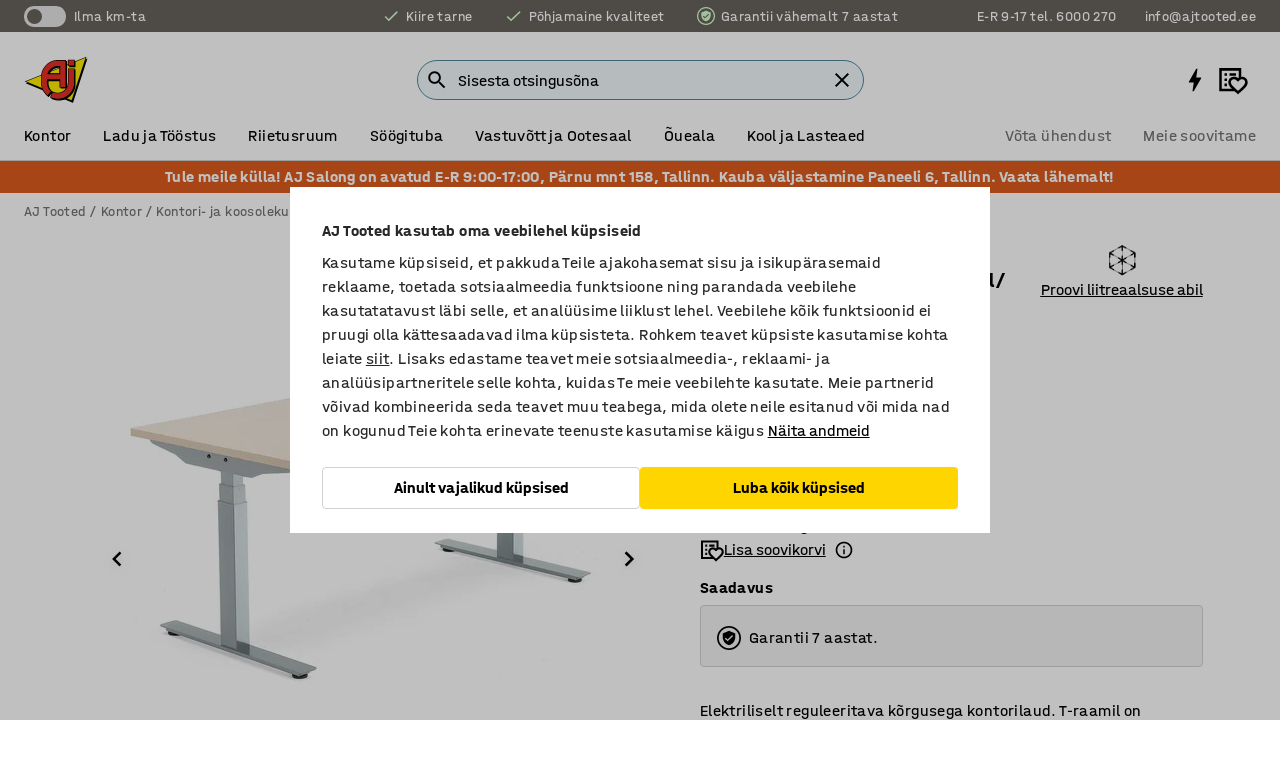

--- FILE ---
content_type: text/html; charset=utf-8
request_url: https://www.ajtooted.ee/p/kirjutuslaud-165544-165587
body_size: 49883
content:

<!DOCTYPE html>
<html lang="et">

<head>
    <meta charset="utf-8" />
    <meta name="viewport" content="width=device-width, initial-scale=1.0">
    <meta name="theme-color" content="white" />

    <meta http-equiv="Content-Security-Policy" content="frame-src 'self'
https://*.cookiebot.com
https://*.cdn.optimizely.com
https://*.googletagmanager.com
https://*.cdn-pci.optimizely.com
https://*.google.com
https://*.google-analytics.com
https://*.checkout.dibspayment.eu
https://checkout.dibspayment.eu
https://*.ajprodukter.se
https://*.ajprodukter.no
https://*.ajprodukter.dk
https://*.ajprodukty.sk
https://*.ajprodukty.pl
https://*.ajprodukty.cz
https://*.ajproducts.co.uk
https://*.ajproducts.ie
https://*.ajprodukte.de
https://*.ajprodukte.at
https://*.ajproducten.nl
https://*.kataloska-prodaja.si
https://*.ajproduktai.lt
https://*.ajtooted.ee
https://*.ajprodukti.lv
https://*.ajtuotteet.fi
https://*.kataloska-prodaja.com
https://*.kataloska-prodaja.ba
https://*.ajvorulistinn.is
https://*.ajproizvodi.com
https://*.dibspayment.eu
https://*.doubleclick.net
https://*.facebook.com
https://*.imbox.io
https://*.criteo.com
https://*.hotjar.com
https://*.triggerbee.com
https://*.sleeknote.com
https://player.qiwio.io/
https://www.zbozi.cz
https://cdn2.charpstar.net/
https://charpstar.se/
https://aj.bokahem.se/js/app.js
https://aj.bokahem.se/css/app.css
https://ct.pinterest.com/
https://checkoutshopper.adyen.com/
https://checkoutshopper-live.adyen.com
https://www.youtube.com/
https://tricommerce.dk
 https://tiger.tricommerce.com
 https://mercell.com
 https://p2p.mercell.com;">

        <script type="text/javascript">
            !function (a, b, c, d, e, f, g, h) {
                a.RaygunObject = e, a[e] = a[e] || function () {
                    (a[e].o = a[e].o || []).push(arguments)
                }, f = b.createElement(c), g = b.getElementsByTagName(c)[0],
                    f.async = 1, f.src = d, g.parentNode.insertBefore(f, g), h = a.onerror, a.onerror = function (b, c, d, f, g) {
                        h && h(b, c, d, f, g), g || (g = new Error(b)), a[e].q = a[e].q || [], a[e].q.push({
                            e: g
                        })
                    }
            }(window, document, "script", "//cdn.raygun.io/raygun4js/raygun.min.js", "rg4js");
        </script>
        <script type="text/javascript">
            rg4js('apiKey', 'SVMda9UO1vTzMuMFlHhb6g');
            rg4js('enableCrashReporting', true);
            rg4js('setVersion', '148.0.0');
            rg4js('options', {
                ignore3rdPartyErrors: true,
                ignoreAjaxError: true,
                ignoreAjaxAbort: true,
                debugMode: true,
            });
        </script>
    <link rel="apple-touch-icon" sizes="180x180" href="/apple-touch-icon.png">
    <link rel="icon" type="image/png" href="/favicon-512x512.png" sizes="512x512">
    <link rel="icon" type="image/png" href="/favicon-192x192.png" sizes="192x192">
    <link rel="icon" type="image/png" href="/favicon-32x32.png" sizes="32x32">
    <link rel="icon" type="image/png" href="/favicon-16x16.png" sizes="16x16">
    <link rel="icon" type="image/png" href="/maskable_icon_x192.png" sizes="192x192">

    <link rel="manifest" href="/manifest">
    <link rel="mask-icon" href="/safari-pinned-tab.svg" color="#e63027">
    <meta name="msapplication-TileColor" content="#fff">
    <link rel="shortcut icon" href="/favicon.ico">

    <title>Kirjutuslaud MODULUS, 1600 x 800 mm, el.reg., hõbehall/ kask | AJ Tooted</title><link rel="stylesheet" type="text/css" href="/assets/browser.bundle.6b8d2c0fc2936f47b7cf.css" />
<meta name="description" content="Elektriliselt reguleeritava kõrgusega kontorilaud. T-raamil on takistusandur, mis aitab ära hoida muljumisvigastusi. Pikk tõstevälp (650 mm) muudab laua hästi kohandatavaks." data-dynamic="1" />
<meta name="robots" content="index,follow" data-dynamic="1" />
<meta property="og:url" content="https://www.ajtooted.ee/p/kirjutuslaud-165544-165587" data-dynamic="1" />
<meta property="og:type" content="website" data-dynamic="1" />
<meta property="og:title" content="Kirjutuslaud MODULUS, 1600 x 800 mm, el.reg., hõbehall/ kask" data-dynamic="1" />
<meta property="og:description" content="Elektriliselt reguleeritava kõrgusega kontorilaud. T-raamil on takistusandur, mis aitab ära hoida muljumisvigastusi. Pikk tõstevälp (650 mm) muudab laua hästi kohandatavaks." data-dynamic="1" />
<meta property="product:condition" content="new" data-dynamic="1" />
<meta property="product:retailer_item_id" content="2-165587" data-dynamic="1" />
<meta property="product:availability" content="out of stock" data-dynamic="1" />
<meta property="product:price:amount" content="466.24" data-dynamic="1" />
<meta property="product:price:currency" content="EUR" data-dynamic="1" />
<meta property="og:image" content="https://static.ajproducts.com/cdn-cgi/image/width=770,format=jpeg/globalassets/201734.jpg?ref=4D0C7068F0" data-dynamic="1" />

                <script>
                if (!('Promise' in window && Promise.prototype.finally)) {
                    document.write('<' + 'script src="/assets/polyfills.bundle.da50e95fb8e7ebfb2cda.js" onerror="window.rg4js&&window.rg4js(\'send\', new Error(\'Failed to load: /assets/polyfills.bundle.da50e95fb8e7ebfb2cda.js\'))"></' + 'script>');
                }
                </script>
                <script>
                window.scopeReady = new Promise(function (res, rej) { window.resolveScopeReady = res; window.rejectScopeReady = rej; });
                </script>
            <link rel="canonical" href="https://www.ajtooted.ee/p/kirjutuslaud-165544-165587" id="link-canonical" />
<script src="/assets/browser.bundle.2a945b1098614faf13f9.js" async></script>
<script src="/assets/nitro.bundle.b8b2f38ac300bf05c0ba.js" async></script>
<script src="/assets/glitz.bundle.c109fca36cacfb727999.js" async></script>
<script src="/assets/vendor-f501a089.bundle.d29cb0664024d6a8fcd5.js" async></script>
<script src="/assets/3989.bundle.9232f6c5b6ea58e42200.js" async></script>
<script src="/assets/vendor-d2eb5610.bundle.a0125ec617ac52d68384.js" async></script>
<link rel="stylesheet" type="text/css" href="/assets/browser.bundle.6b8d2c0fc2936f47b7cf.css" />
<link rel="preload" href="/assets/HalvarAJPMittel-Rg.69f693f8a9de0cc6bc9f..woff2" as="font" crossorigin="anonymous" />
<link rel="preload" href="/assets/HalvarAJPMittel-Bd.e161d90eb98cc343e22d..woff2" as="font" crossorigin="anonymous" />


            <link rel="alternate" hreflang="et-ee" class="link-canonical-alternate" href="https://www.ajtooted.ee/p/kirjutuslaud-165544-165587">
            <link rel="alternate" hreflang="cs-cz" class="link-canonical-alternate" href="https://www.ajprodukty.cz/p/vyskove-nastavitelny-stul-165544-165587">
            <link rel="alternate" hreflang="da-dk" class="link-canonical-alternate" href="https://www.ajprodukter.dk/p/skrivebord-165544-165587">
            <link rel="alternate" hreflang="de-at" class="link-canonical-alternate" href="https://www.ajprodukte.at/p/schreibtisch-165544-165587">
            <link rel="alternate" hreflang="de-de" class="link-canonical-alternate" href="https://www.ajprodukte.de/p/schreibtisch-165544-165587">
            <link rel="alternate" hreflang="en-gb" class="link-canonical-alternate" href="https://www.ajproducts.co.uk/p/standing-desk-165544-165587">
            <link rel="alternate" hreflang="en-ie" class="link-canonical-alternate" href="https://www.ajproducts.ie/p/standing-desk-165544-165587">
            <link rel="alternate" hreflang="fi-fi" class="link-canonical-alternate" href="https://www.ajtuotteet.fi/p/seisomapoyta-165544-165587">
            <link rel="alternate" hreflang="hr-hr" class="link-canonical-alternate" href="https://www.ajproizvodi.com/p/podesivi-stol-165544-165587">
            <link rel="alternate" hreflang="is-is" class="link-canonical-alternate" href="https://www.ajvorulistinn.is/p/skrifboro-165544-165587">
            <link rel="alternate" hreflang="lt-lt" class="link-canonical-alternate" href="https://www.ajproduktai.lt/p/stalas-165544-165587">
            <link rel="alternate" hreflang="lv-lv" class="link-canonical-alternate" href="https://www.ajprodukti.lv/p/elektriski-augstuma-regulejams-galds-165544-165587">
            <link rel="alternate" hreflang="nb-no" class="link-canonical-alternate" href="https://www.ajprodukter.no/p/skrivebord-165544-165587">
            <link rel="alternate" hreflang="pl-pl" class="link-canonical-alternate" href="https://www.ajprodukty.pl/p/biurko-elektryczne-165544-165587">
            <link rel="alternate" hreflang="sk-sk" class="link-canonical-alternate" href="https://www.ajprodukty.sk/p/vyskovo-nastavitelny-stol-165544-165587">
            <link rel="alternate" hreflang="sv-se" class="link-canonical-alternate" href="https://www.ajprodukter.se/p/skrivbord-165544-165587">
    <style data-glitz>.a{background-color:white}.b{flex-direction:column;-webkit-box-orient:vertical;-webkit-box-direction:normal}.c{display:-webkit-box;display:-moz-box;display:-ms-flexbox;display:-webkit-flex;display:flex}.d{min-height:100vh}.e{pointer-events:none}.f{position:absolute}.g{opacity:0}.h{width:0}.i{height:0}.n{transform:translate(0, -100%)}.o{left:16px}.p{top:16px}.q{position:fixed}.r{font-size:16px}.s{padding-bottom:8px}.t{padding-top:8px}.u{padding-right:16px}.v{padding-left:16px}.w{height:40px}.a0{border-radius:4px}.a1{letter-spacing:0.4px}.a2{line-height:1.2}.a3{justify-content:center;-webkit-box-pack:center}.a4{align-items:center;-webkit-box-align:center}.a5{display:-webkit-inline-box;display:-moz-inline-box;display:-ms-inline-flexbox;display:-webkit-inline-flex;display:inline-flex}.a6{transition-timing-function:ease-out}.a7{transition-duration:200ms}.a8{transition-property:color, background-color, border-color;-webkit-transition-property:color, background-color, border-color;-moz-transition-property:color, background-color, border-color}.au{border-bottom-style:solid}.av{border-bottom-width:1px}.aw{border-bottom-color:#D1D1D1}.ax{border-top-style:solid}.ay{border-top-width:1px}.az{border-top-color:#D1D1D1}.b0{border-right-style:solid}.b1{border-right-width:1px}.b2{border-right-color:#D1D1D1}.b3{border-left-style:solid}.b4{border-left-width:1px}.b5{border-left-color:#D1D1D1}.b6{outline-offset:5px}.b7{font-weight:bold}.b8{text-transform:uppercase}.b9{color:black}.be{text-shadow:none}.bf{cursor:pointer}.bg{text-align:inherit}.bh{text-decoration:none}.bi{-webkit-user-select:none;-moz-user-select:none;-ms-user-select:none;user-select:none}.bj{font-variant:inherit}.bk{font-style:inherit}.bl{font-family:inherit}.bo{z-index:6}.bp{min-height:auto}.bq{position:relative}.br{top:0}.bs{will-change:opacity}.bt{width:100%}.bu{height:100%}.bv{left:0}.bw{bottom:0}.bx{right:0}.by{background-color:black}.bz{transition-timing-function:ease-in-out}.c0{transition-property:opacity;-webkit-transition-property:opacity;-moz-transition-property:opacity}.c1{border-bottom-color:#DF5C1D}.c2{border-top-color:#DF5C1D}.c3{border-right-color:#DF5C1D}.c4{border-left-color:#DF5C1D}.c5{background-color:#FFEBD6}.c6{border-bottom-width:2px}.c7{border-top-width:2px}.c8{border-right-width:2px}.c9{border-left-width:2px}.ca{margin-bottom:16px}.cb{margin-top:16px}.cc{padding-bottom:16px}.cd{padding-top:16px}.ce{pointer-events:auto}.cp{transition-duration:300ms}.cq{transition-property:box-shadow;-webkit-transition-property:box-shadow;-moz-transition-property:box-shadow}.cr{min-height:0}.cs{transition-property:all;-webkit-transition-property:all;-moz-transition-property:all}.ct{transform:translateY(0)}.cu{opacity:1}.cv{max-height:50px}.d1{color:white}.d2{background-color:#68635D}.d3{font-size:14px}.d4{min-height:32px}.d5{width:1366px}.d6{max-width:calc(100vw - 48px)}.d7{margin-right:auto}.d8{margin-left:auto}.d9{display:block}.da{flex-wrap:wrap;-webkit-box-lines:multiple}.db{flex-basis:0%}.dc{flex-shrink:1}.dd{flex-grow:1;-webkit-box-flex:1}.de{font-weight:initial}.dj{margin-right:8px}.dk{margin-bottom:0}.dl{height:21px}.dm{width:42px}.dn{display:inline-block}.dz{outline-offset:3px}.e0{transition-property:transform;-webkit-transition-property:transform;-moz-transition-property:transform}.e1{transition-duration:0.4s}.e2{border-radius:15px}.e3{background-color:#E6E6E6}.e5{flex-grow:2;-webkit-box-flex:2}.e6{margin-right:32px}.e9{text-decoration:inherit}.ea{color:inherit}.ee{color:#D6FFCD}.ef{font-size:1.3em}.eg{height:1em}.eh{width:1em}.ei{margin-left:6px}.eq{justify-content:flex-end;-webkit-box-pack:end}.er{margin-right:20px}.ez{display:none}.f0{stroke:none}.f1{top:-1px}.f3{margin-left:8px}.f4{font-size:1.4em}.f6{z-index:1}.f7{align-items:flex-start;-webkit-box-align:start}.fh{padding-top:20px}.fi{flex-basis:auto}.fj{flex-shrink:0}.fk{margin-top:4px}.fl{justify-content:space-between;-webkit-box-pack:justify}.fm{flex-direction:row;-webkit-box-orient:horizontal;-webkit-box-direction:normal}.fn{gap:32px}.fo{flex-grow:0;-webkit-box-flex:0}.fp{flex-basis:33%}.fs{text-decoration:underline}.ft{padding-right:0}.fu{padding-left:0}.fv{min-width:40px}.fw{line-height:1.5}.fx{background-color:transparent;background-color:initial}.fy{border-bottom-width:0}.fz{border-top-width:0}.g0{border-right-width:0}.g1{border-left-width:0}.g2{font-weight:inherit}.g3{margin-right:12px}.g4{margin-left:12px}.g5{width:30px}.g6{height:30px}.g7{font-size:1.5em}.ga{flex-basis:100%}.gb{width:447px}.gc{justify-content:flex-start;-webkit-box-pack:start}.gf{width:calc(100% - 16px)}.gg{margin-right:unset}.gh{margin-left:unset}.gi{width:inherit}.gk{transform:scale(1.3)}.gl{white-space:normal}.gm{white-space:nowrap}.gn{transform:scale(1)}.go{text-align:center}.gp{transition-property:opacity, transform;-webkit-transition-property:opacity, transform;-moz-transition-property:opacity, transform}.gq{text-overflow:ellipsis}.gr{overflow:hidden}.gs{background-color:#F1F8FC}.gt{border-radius:50px 0 0 50px}.gu{padding-bottom:3px}.gv{padding-top:3px}.gw{padding-right:3px}.gx{padding-left:3px}.h3{border-bottom-color:#4F879E}.h4{border-top-color:#4F879E}.h5{border-right-color:#4F879E}.h6{border-left-color:#4F879E}.hg{padding-left:40px}.hh{border-radius:50px}.hi{cursor:-webkit-text;cursor:text}.hj{right:10px}.hk{transform:translateY(-50%)}.hl{top:50%}.hm{border-radius:0}.hn{padding-bottom:0}.ho{padding-top:0}.hp{font-size:inherit}.hq{gap:8px}.hr{gap:4px}.hs{padding-right:4px}.ht{padding-left:4px}.hu{transform:scaleY(1)}.hv{will-change:transform}.hw{width:24px}.hx{font-size:1px}.hy{height:1px}.hz{visibility:hidden}.i0{align-items:flex-end;-webkit-box-align:end}.i1{outline-offset:0}.i2{min-height:30px}.i3{min-width:30px}.i7{transform:scale(0)}.i8{border-radius:100vw}.i9{font-size:12px}.ia{right:calc(50% - 15px)}.ib{min-width:9px}.ic{height:9px}.id{background-color:#E63027}.ie{margin-right:0}.if{margin-left:0}.ig{max-height:100px}.ii{margin-left:-32px}.ij{margin-left:32px}.ik{padding-bottom:12px}.il{padding-top:4px}.iv{color:#737373}.iw{box-shadow:0px 3px 5px 0px rgba(151, 151, 151, 0.5)}.ix{max-height:calc(100vh - 100% - 32px)}.iy{overflow-y:auto}.iz{margin-top:1px}.j0{color:#FFFFFF}.j1{background-color:#df5c1d}.j2{padding-bottom:4px}.j5{max-width:100%}.j6{margin-bottom:8px}.j7{margin-top:8px}.ja{list-style:none}.jf{width:1125px}.jg{width:calc(54% - (32px * 0.54))}.jh{order:1}.jj{left:unset}.jk{margin-right:4px}.jl{margin-left:4px}.jm{padding-right:12px}.jn{padding-left:12px}.jo{font-size:20px}.jp{box-shadow:unset}.jq{border-top-left-radius:16px}.jr{border-bottom-left-radius:0}.js{height:-webkit-fit-content;height:-moz-fit-content;height:fit-content}.jt{border-top-right-radius:16px}.ju{border-bottom-right-radius:16px}.jv{width:-webkit-fit-content;width:-moz-fit-content;width:fit-content}.jw{margin-bottom:4px}.jx{align-items:stretch;-webkit-box-align:stretch}.jy{min-width:0}.kb{object-fit:cover}.kc{object-position:center}.kd{transition-timing-function:ease-in}.ke{left:24px}.kf{color:#D1D1D1}.kg{line-height:1}.kh{-webkit-filter:drop-shadow(0 2px 4px rgba(0, 0, 0, .1)) drop-shadow(0 2px 8px rgba(0, 0, 0, .05));filter:drop-shadow(0 2px 4px rgba(0, 0, 0, .1)) drop-shadow(0 2px 8px rgba(0, 0, 0, .05))}.ki{transform:rotate(90deg)}.kj{right:24px}.kk{transform:rotate(270deg)}.kl{height:68px}.km{width:77%}.kn{overflow-x:scroll}.ko{scroll-behavior:smooth}.kq{scrollbar-width:none}.kt{margin-left:16px}.ku{background-color:transparent}.kv{border-bottom-color:transparent}.kw{border-top-color:transparent}.kx{border-right-color:transparent}.ky{border-left-color:transparent}.kz{border-bottom-color:#16819D}.l0{border-top-color:#16819D}.l1{border-right-color:#16819D}.l2{border-left-color:#16819D}.l3{border-bottom-width:thin}.l4{border-top-width:thin}.l5{border-right-width:thin}.l6{border-left-width:thin}.l7{box-shadow:0px 0px 8px 0px rgba(0,0,0,0.1)}.l8{height:50px}.l9{width:50px}.la{transition-property:background;-webkit-transition-property:background;-moz-transition-property:background}.lc{opacity:0.7}.ld{width:calc(46% - (32px * 0.46))}.le{order:2}.lf{margin-bottom:32px}.lg{line-height:36px}.lh{margin-top:0}.li{font-family:HalvarMittel}.lj{font-size:24px}.lk{line-height:30px}.ll{display:inline}.lm{justify-items:center}.ln{width:40px}.lo{min-width:70px}.lp{font-weight:100}.lq{margin-bottom:auto}.lr{margin-top:auto}.ls{line-height:1.5rem}.m0{flex-wrap:nowrap;-webkit-box-lines:nowrap}.m1{width:20px}.m2{height:20px}.m3{background-color:#F3F3F3}.m4{margin-bottom:24px}.m6{padding-bottom:24px}.m7{padding-top:24px}.mf{-webkit-break-inside:avoid;-ms-break-inside:avoid;break-inside:avoid}.mg{text-align:left}.mj{margin-right:16px}.mk{top:-4px}.mm{page-break-inside:auto}.mn{-webkit-column-count:1;column-count:1}.mo{list-style-type:none}.mp{margin-top:24px}.mr{flex-basis:0}.ms{background-color:#D1D1D1}.mt{height:400px}.mw{width:calc(100% / 4)}.mx{max-width:calc(100% / 4)}.n4{background-color:#FFD500}.n5{min-height:62px}.n6{height:inherit}.n7{min-height:inherit}.n8{width:54.54545454545455px}.na{object-fit:contain}.nb{width:48px}.nc{width:123.07692307692307px}.ne{width:38.095238095238095px}.ng{width:41.02564102564103px}.ni{width:49.48453608247423px}.nk{width:133.33333333333334px}.nm{padding-bottom:initial}.nn{padding-top:initial}.np{stroke-width:1.5}.nq{content-visibility:hidden}.nr{transform:translatex(-100%)}.ns{-webkit-overflow-scrolling:touch}.nt{overflow-x:hidden}.nu{will-change:opacity, transform}.nv{border-bottom-color:#E6E6E6}.nw{outline-offset:-2px}.nx{padding-right:48px}.ny{height:auto}.nz{min-height:48px}.o0{right:16px}.o1{font-weight:normal}.o2{border-bottom-color:#f3f3f3}.o3{height:48px}.o4{z-index:4}.o5{transform:translateX(-50%)}.o6{left:50%}.o7{z-index:15}.j:focus{pointer-events:none}.k:focus{opacity:0}.l:focus{z-index:7}.m:focus{transform:translate(0, 0)}.am:focus{outline-color:#16819D}.ba:focus{border-radius:4px}.bb:focus{outline-style:solid}.bc:focus{outline-width:0}.bd:focus{isolation:initial}.eb:focus{outline-color:transparent}.gy:focus{border-bottom-color:#4F879E}.gz:focus{border-top-color:#4F879E}.h0:focus{border-right-color:#4F879E}.h1:focus{border-left-color:#4F879E}.h7:focus{outline-color:#4F879E}.h8:focus{border-right-width:1px}.h9:focus{border-left-width:1px}.ha:focus{border-bottom-width:1px}.hb:focus{border-bottom-style:solid}.hc:focus{border-top-width:1px}.hd:focus{border-top-style:solid}.he:focus{border-right-style:solid}.hf:focus{border-left-style:solid}.x:is(.disabledLink){cursor:not-allowed}.y:disabled{cursor:not-allowed}.ag:disabled{border-bottom-color:#D1D1D1}.ah:disabled{border-top-color:#D1D1D1}.ai:disabled{border-right-color:#D1D1D1}.aj:disabled{border-left-color:#D1D1D1}.ak:disabled{background-color:white}.al:disabled{color:#737373}.n1:disabled{background-color:#D1D1D1}.z:active{outline-width:0}.ec:active{text-decoration:underline}.ed:active{color:#16819D}.i5:active{text-decoration:inherit}.i6:active{color:inherit}.a9:disabled:hover{border-bottom-color:#D1D1D1}.aa:disabled:hover{border-top-color:#D1D1D1}.ab:disabled:hover{border-right-color:#D1D1D1}.ac:disabled:hover{border-left-color:#D1D1D1}.ae:disabled:hover{background-color:white}.af:disabled:hover{color:#737373}.n0:disabled:hover{background-color:#D1D1D1}.an:hover:not([disabled],.disabledLink){color:black}.ao:hover:not([disabled],.disabledLink){background-color:#f3f3f3}.n2:hover:not([disabled],.disabledLink){background-color:#F2CA00}.ap:active:not([disabled],.disabledLink){border-bottom-color:#f3f3f3}.aq:active:not([disabled],.disabledLink){border-top-color:#f3f3f3}.ar:active:not([disabled],.disabledLink){border-right-color:#f3f3f3}.as:active:not([disabled],.disabledLink){border-left-color:#f3f3f3}.at:active:not([disabled],.disabledLink){background-color:#f3f3f3}.n3:active:not([disabled],.disabledLink){background-color:#FFF0A3}.dg:has(:focus-within)> span{outline-style:solid}.dh:has(:focus-within)> span{outline-color:inherit}.di:has(:focus-within)> span{outline-width:2px}.do::before{background-color:#68635D}.dp::before{transition-timing-function:ease-in-out}.dq::before{transition-duration:0.4s}.dr::before{transition-property:transform;-webkit-transition-property:transform;-moz-transition-property:transform}.ds::before{border-radius:50%}.dt::before{bottom:3px}.du::before{left:3px}.dv::before{width:15px}.dw::before{height:15px}.dx::before{position:absolute}.dy::before{content:""}.lt::before{margin-right:8px}.lu::before{background-color:black}.lv::before{height:5px}.lw::before{width:5px}.lx::before{display:inline-block}.e4:first-letter{text-transform:uppercase}.e7:hover{text-decoration:inherit}.e8:hover{color:inherit}.fq:hover{text-decoration:underline}.fr:hover{color:#16819D}.gj:hover{cursor:initial}.i4:hover{text-decoration:none}.iu:hover{color:black}.h2::placeholder{color:black}.ih:nth-child(n+2){margin-left:0}.im::after{border-bottom-color:transparent}.in::after{border-bottom-style:solid}.io::after{border-bottom-width:4px}.ip::after{width:100%}.iq::after{bottom:0}.ir::after{right:0}.is::after{position:absolute}.it::after{content:""}.j8:empty:before{white-space:pre}.j9:empty:before{content:" "}.jb:after{white-space:pre}.jc:after{content:" / "}.k8:before{padding-top:100%}.k9:before{float:left}.ka:before{content:""}.lb:before{padding-top:150%}.n9:before{padding-top:88%}.nd:before{padding-top:39%}.nf:before{padding-top:126%}.nh:before{padding-top:117%}.nj:before{padding-top:97%}.nl:before{padding-top:36%}.kp::-webkit-scrollbar{display:none}.kr:last-child{margin-right:auto}.no:last-child{margin-right:0}.ks:first-child{margin-left:auto}.mq:not(:first-child){margin-left:24px}</style><style data-glitz media="print">.bm{min-height:0}.bn{position:relative}.cf{box-shadow:none}.cg{border-bottom-style:solid}.ch{border-bottom-width:1px}.ci{border-bottom-color:#D1D1D1}.cj{margin-bottom:24px}.ck{margin-top:24px}.cl{padding-bottom:0}.cm{min-height:auto}.cn{justify-content:flex-start;-webkit-box-pack:start}.co{font-size:14px}.cw{pointer-events:auto}.cx{opacity:1}.cy{max-height:50px}.cz{transform:none}.d0{height:0}.df{display:none}.ej{z-index:10}.ek{color:black}.el{transform:translate(-50%, 0)}.em{left:50%}.en{top:60px}.eo{position:absolute}.ep{display:-webkit-box;display:-moz-box;display:-ms-flexbox;display:-webkit-flex;display:flex}.es{margin-bottom:16px}.et{margin-top:16px}.eu{margin-right:16px}.ev{margin-left:16px}.ew{align-items:center;-webkit-box-align:center}.ex{font-size:2.2em}.ey{display:block}.f2{white-space:nowrap}.f5{height:100%}.fb{margin-top:0}.fc{padding-bottom:8px}.fd{padding-top:8px}.fe{flex-direction:column;-webkit-box-orient:vertical;-webkit-box-direction:normal}.ff{margin-bottom:32px}.fg{justify-content:space-evenly;-webkit-box-pack:space-evenly}.j3{min-height:initial}.j4{zoom:0.6}.jd{width:auto}.je{max-width:calc(100% - 65px)}.ji{margin-bottom:0}.jz{border-top-color:#D1D1D1}.k0{border-top-style:solid}.k1{border-top-width:1px}.k2{border-right-color:#D1D1D1}.k3{border-right-style:solid}.k4{border-right-width:1px}.k5{border-left-color:#D1D1D1}.k6{border-left-style:solid}.k7{border-left-width:1px}.ly{margin-right:0}.lz{margin-left:0}.m5{background-color:transparent}.m8{width:1300px}.m9{padding-right:90px}.ma{padding-left:0}.mb{-webkit-break-after:avoid;-ms-break-after:avoid;break-after:avoid}.me{-webkit-break-inside:unset;-ms-break-inside:unset;break-inside:unset}.mh{display:inline}.mi{-webkit-break-inside:avoid;-ms-break-inside:avoid;break-inside:avoid}.mu{width:100%}.mv{justify-content:center;-webkit-box-pack:center}.my{margin-right:32px}.mz{margin-left:32px}.f8:after{font-size:10px}.f9:after{white-space:nowrap}.fa:after{content:attr(data-page-url)}</style><style data-glitz media="(min-width: 768px)">.ml{-webkit-column-gap:32px;column-gap:32px}</style><style data-glitz media="(min-width: 1024px)">.g8{flex-basis:auto}.g9{flex-shrink:0}.gd{max-width:585px}.ge{width:100%}.mc{flex-grow:1;-webkit-box-flex:1}.md{flex-basis:50%}</style>
        <script data-cookieconsent="ignore" data-ot-ignore="true">
            window.dataLayer = window.dataLayer || [];
            function gtag() {
                dataLayer.push(arguments);
            }
            gtag("consent", "default", {
                ad_storage: "denied",
                ad_user_data: 'denied',
                ad_personalization: 'denied',
                analytics_storage: "denied",
                functionality_storage: 'denied',
                personalization_storage: 'denied',
                security_storage: 'denied',
                wait_for_update: 500,
            });
            gtag("set", "ads_data_redaction", true);
        </script>
        <script data-cookieconsent="ignore" type="text/javascript" data-ot-ignore="true" >
            if (!('dataLayer' in window)) {
                window.dataLayer = [];
            }

            window.dataLayer.push({
                event: 'originalReferrer',
                originalReferrer: document.referrer,
            });

            window.dataLayer.push({
                event: 'originalLocation',
                originalLocation: document.location.href,
            });

            window.gtmEnabled = true;
        </script>
<!-- Google Tag Manager -->
<script data-cookieconsent="ignore">(function(w,d,s,l,i){w[l]=w[l]||[];w[l].push({'gtm.start':
new Date().getTime(),event:'gtm.js'});var f=d.getElementsByTagName(s)[0],
j=d.createElement(s),dl=l!='dataLayer'?'&l='+l:'';j.async=true;j.src=
'https://www.googletagmanager.com/gtm.js?id='+i+dl;f.parentNode.insertBefore(j,f);
})(window,document,'script','dataLayer','GTM-K2RM35S');</script>
<!-- End Google Tag Manager -->        <script id="Cookiebot" src="https://consent.cookiebot.com/uc.js" data-cbid="a88b88ea-38c4-4406-bfc9-5471fb9df620"
            data-culture="et" type="text/javascript" async></script>

        <script type="text/javascript">
                window.externalScriptEnable = true;
        </script>

    <script>
        window.isPrivateBusinessSelectorEnabled = false;
    </script>   
</head>

<body class="aj-site">

<!-- Google Tag Manager (noscript) -->
<noscript><iframe src="https://www.googletagmanager.com/ns.html?id=GTM-K2RM35S"
height="0" width="0" style="display:none;visibility:hidden"></iframe></noscript>
<!-- End Google Tag Manager (noscript) -->

    <div id="container"><div><div class="a b c d"><div id="focusreset-nitro" tabindex="-1" class="e f g h i"></div><button aria-label="Mine sisu juurde" type="button" class="j k e g l m n o p q r s t u v w x y z a0 a1 a2 a3 a4 a5 a6 a7 a8 a9 aa ab ac ae af ag ah ai aj ak al am an ao ap aq ar as at au av aw ax ay az b0 b1 b2 b3 b4 b5 b6 b7 b8 a b9 ba bb bc bd be bf bg bh bi bj bk bl">Mine sisu juurde</button><header class="bm bn e bo bp bq br"><div class="e g bs bt bu bv bw bx br q by bz a7 c0"></div><noscript><div class="a3 c1 c2 c3 c4 c5 b9 au c6 ax c7 b0 c8 b3 c9 a0 ca cb cc cd u v c"><div>Näib, et Sinu veebilehitseja seadetes ei ole JavaScript lubatud. See on vajalik veebilehe külastamiseks.</div></div></noscript><div class="bq"><div class="height-measuring-wrapper ce"><div class="cf cg ch ci cj ck cl cm cn co bz cp cq bq cr b c au av aw bt a b9"><div><div class="bz cs cp ce ct cu cv cw cx cy cz d0 d1 d2 d3 c bt"><div class="d0 d4 d5 d6 d7 d8 d9"><div class="a4 bu a3 da c"><div class="db dc dd a4 c de d3 df"><label aria-label="Ilma km-ta" class="dg dh di dj dk dl dm dn bq"><input type="checkbox" class="i h g"/><span class="do dp dq dr ds dt du dv dw dx dy dz e0 bz e1 e2 e3 bw bx bv br bf f"></span></label><span class="d1 e4">Ilma km-ta</span></div><div class="db dc e5 c a3 a4 df"><a class="e6 e7 e8 e9 a4 ea c ba bb eb bc bd ec ed" data-scope-link="true" href="/meie-teenused"><svg xmlns="http://www.w3.org/2000/svg" height="1em" viewBox="0 0 24 24" width="1em" class="ee ef eg eh a5"><path d="M0 0h24v24H0V0z" fill="transparent"></path><path fill="currentColor" d="M9 16.17L4.83 12l-1.42 1.41L9 19 21 7l-1.41-1.41L9 16.17z"></path></svg><div class="ei dn">Kiire tarne</div></a><a class="e6 e7 e8 e9 a4 ea c ba bb eb bc bd ec ed" data-scope-link="true" href="/aj-grupi-tutvustus"><svg xmlns="http://www.w3.org/2000/svg" height="1em" viewBox="0 0 24 24" width="1em" class="ee ef eg eh a5"><path d="M0 0h24v24H0V0z" fill="transparent"></path><path fill="currentColor" d="M9 16.17L4.83 12l-1.42 1.41L9 19 21 7l-1.41-1.41L9 16.17z"></path></svg><div class="ei dn">Põhjamaine kvaliteet</div></a><a class="e7 e8 e9 a4 ea c ba bb eb bc bd ec ed" data-scope-link="true" href="/muugitingimused"><svg xmlns="http://www.w3.org/2000/svg" width="1em" height="1em" viewBox="0 0 25 25" fill="currentColor" stroke="none" stroke-width="1" class="ee ef eg eh a5"><g id="Produktsida" fill="none" fill-rule="evenodd"><g id="Shield" fill="currentColor"><path d="M11.0548736,15.9090909 L8.16598468,13.1818182 L9.18487042,12.219933 L11.0548736,13.9788823 L15.8151296,9.48622199 L16.8326513,10.4545455 L11.0548736,15.9090909 Z M12.5,0 C19.4035594,0 25,5.59644063 25,12.5 C25,19.4035594 19.4035594,25 12.5,25 C5.59644063,25 0,19.4035594 0,12.5 C0,5.59644063 5.59644063,0 12.5,0 Z M12.5,1.8 C6.59055318,1.8 1.8,6.59055318 1.8,12.5 C1.8,18.4094468 6.59055318,23.2 12.5,23.2 C18.4094468,23.2 23.2,18.4094468 23.2,12.5 C23.2,6.59055318 18.4094468,1.8 12.5,1.8 Z M12.499318,5 L19,7.72727273 L19,11.8181818 C19,15.6026268 16.2270486,19.141128 12.499318,20 C8.77295142,19.141128 6,15.6026268 6,11.8181818 L6,11.8181818 L6,7.72727273 L12.499318,5 Z" id="Fill-1"></path></g></g></svg><div class="ei dn">Garantii vähemalt 7 aastat</div></a></div><div class="ej ek el em en eo ep eq db dc dd c"><a aria-label="Helista numbrile E-R 9-17 tel. 6000 270" target="_blank" class="er es et eu ev ew ep e7 e8 e9 ea ba bb eb bc bd ec ed" href="tel:E-R 9-17 tel. 6000 270"><svg xmlns="http://www.w3.org/2000/svg" height="1em" viewBox="0 0 24 24" width="1em" class="ex ek ey ez d1 ef f0 f1 bq eg eh"><path d="M0 0h24v24H0V0z" fill="none"></path><path fill="currentColor" d="M6.54 5c.06.89.21 1.76.45 2.59l-1.2 1.2c-.41-1.2-.67-2.47-.76-3.79h1.51m9.86 12.02c.85.24 1.72.39 2.6.45v1.49c-1.32-.09-2.59-.35-3.8-.75l1.2-1.19M7.5 3H4c-.55 0-1 .45-1 1 0 9.39 7.61 17 17 17 .55 0 1-.45 1-1v-3.49c0-.55-.45-1-1-1-1.24 0-2.45-.2-3.57-.57-.1-.04-.21-.05-.31-.05-.26 0-.51.1-.71.29l-2.2 2.2c-2.83-1.45-5.15-3.76-6.59-6.59l2.2-2.2c.28-.28.36-.67.25-1.02C8.7 6.45 8.5 5.25 8.5 4c0-.55-.45-1-1-1z"></path></svg><span class="f2 f3">E-R 9-17 tel. 6000 270</span></a><a aria-label="Saada e-kiri aadressile info@ajtooted.ee" target="_blank" class="es et eu ev ew ep e7 e8 e9 ea ba bb eb bc bd ec ed" href="mailto:info@ajtooted.ee"><svg xmlns="http://www.w3.org/2000/svg" height="1em" viewBox="0 0 24 24" width="1em" class="ex ek ey ez d1 f4 f1 bq eg eh"><path d="M0 0h24v24H0V0z" fill="none"></path><path fill="currentColor" d="M22 6c0-1.1-.9-2-2-2H4c-1.1 0-2 .9-2 2v12c0 1.1.9 2 2 2h16c1.1 0 2-.9 2-2V6zm-2 0l-8 5-8-5h16zm0 12H4V8l8 5 8-5v10z"></path></svg><span class="f2 f3">info@ajtooted.ee</span></a></div></div></div></div></div><div class="f5 f6 a f7 b c d5 d6 d7 d8"><div data-page-url="https://www.ajtooted.ee/p/kirjutuslaud-165544-165587" id="top-area" class="f8 f9 fa fb fc fd fe ff fg cc fh fi fj dd fk a4 bt fl fm c bq"><div class="fn a4 c fo dc fp"><a aria-label="Mine avalehele" id="top-area-home" class="ba bb eb bc bd ec ed fq fr fs b9" data-scope-link="true" href="/"><svg xmlns="http://www.w3.org/2000/svg" xml:space="preserve" viewBox="133 300 330 247" height="48" class="d9"><path d="m380.69 532.11-1.49-.62-239.42-98.95-3.41-1.4 3.42-1.37 312.6-124.8 2.98-1.19-.99 3.05-73.19 223.74z"></path><path d="m385.69 541.11-1.49-.62-239.42-98.95-3.41-1.4 3.42-1.37 312.6-124.8 2.98-1.19-.99 3.05-73.19 223.74z"></path><path fill="#FFED00" d="m144.09 431.23 234.51 96.75 71.67-219.1z"></path><path d="M398.91 357.84h-33.2v-1.5l.03-29.66v-1.5h1.49l30.18-.04h1.5v32.7M312.38 529.39c-19.33 0-36.97-8.45-37.71-8.8l-1.31-.64.6-1.33 13.15-29.04.64-1.41 1.39.67c7.87 3.83 16.16 5.77 24.62 5.77 14.2 0 24.13-5.54 24.23-5.6 18.36-12.06 26.61-24.87 27.49-42.77l.01-.11.02-.1c.22-1.11.23-1.41.23-1.42v-74.83h1.5l30.23-.05h1.5v80.75c-.03.35-.7 8.68-3.05 17.04-3.96 14.08-11.66 26.04-25.74 40-17.04 14.97-30.94 19.09-50.65 21.46-2.32.27-4.71.41-7.15.41"></path><path d="m259.45 511.14-.43-.37c-14.01-11.93-30.28-29.72-31.82-61.65-.61-12.68-.21-36.16.5-50.65v-.09l.02-.09c3.07-17.81 10.72-32.95 23.39-46.28 8.65-9.1 27.33-24.64 55.24-26.46h47.77l-.01 1.5V467.5h-1.57c-1.25 0-19.06-.03-26.18-.04h-4.42v-38h-61.92c-4.15 42.06 20.8 53.65 21.88 54.13l1.85.82-1.31 1.53s-5.3 6.17-10.62 12.34c-2.66 3.08-5.32 6.17-7.32 8.48-3.78 4.36-3.78 4.36-4.48 4.37zm7.41-121.78c3.34.03 10.86.05 20.79.05 12.38 0 23.98-.03 27.91-.07l-.07-29.46c-26.79.41-44.24 17.11-48.63 29.48M394.14 351.76h-34.9v-1.5l.02-29.95v-1.5h34.879999999999995v32.95"></path><path d="M307.64 522.74c-19.22 0-38.58-8.76-39.4-9.14l-1.38-.63.64-1.37 12.75-27.25.64-1.38 1.37.67c7.57 3.68 15.57 5.55 23.76 5.55 14.81 0 25.34-6.17 25.44-6.24 18.39-12.08 26.63-24.89 27.52-42.79l.01-.11.02-.1c.21-1.11.23-1.41.23-1.42V363.7h34.87v1.5l.13 78.87c-.02.4-.5 7.76-3.57 17.5-3.17 10.08-9.43 25.19-27.09 39.95-15.33 13.33-28.53 18.82-50.44 20.97-1.76.16-3.61.25-5.5.25"></path><path d="m254.66 506.89-1.31-1.23-1.58-1.6c-12.76-12.96-28.63-29.08-30.1-59.63-.61-12.66-.21-36.15.5-50.64v-.09l.01-.09c3.07-17.81 10.72-32.95 23.39-46.28 8.65-9.1 27.33-24.64 55.24-26.46h48.7v1.5s.02 100.73.02 138.49v.3l-.12.28c-.39.93-.45.93-3.62.93h-29.4V423.1h-62.13c-3.72 41.95 19.46 57.59 19.7 57.74l1.42.93-1.09 1.3c-7.14 8.47-17.99 21.4-18.63 22.33zm2.48-115.35c1.61.01 4.66.02 10.41.02 16.42 0 42.64-.06 48.98-.12v-37.35c-1.79-.1-3.53-.16-5.2-.16-12.9 0-23.22 3.11-33.45 10.07l-.06.04-.06.03c-14.36 7.98-19.32 22.56-20.62 27.47"></path><path fill="#E63027" d="M362.27 321.81h28.88v26.97h-28.88zM282.35 487l-4.25 9.05c-1.11 2.41-3.19 6.81-3.19 6.81-1.34 2.91-4.03 8.61-4.03 8.61 4.36 1.84 9.3 3.42 9.3 3.42 3.84 1.2 7.52 2.14 7.52 2.14 2.47.63 6.53 1.42 6.53 1.42 3.09.56 7.08.98 7.08.98 3.73.44 8.81.27 8.81.27 1.88-.06 6.47-.61 6.47-.61 1.16-.13 4.13-.58 4.13-.58 1.06-.16 3.72-.64 3.72-.64 1.2-.2 3.61-.75 3.61-.75 2.31-.53 4.64-1.23 4.64-1.23 1.95-.56 3.91-1.28 3.91-1.28 1.13-.41 3.48-1.36 3.48-1.36.81-.34 3.19-1.47 3.19-1.47.64-.31 2.33-1.2 2.33-1.2.33-.16 2-1.11 2-1.11 1.17-.6 5.18-3.27 5.18-3.27 5.81-4.08 10.88-8.69 10.88-8.69 4.33-3.59 9.55-9.75 9.55-9.75 4.29-4.99 7.76-11.09 7.76-11.09 3.45-5.99 5.47-11.96 5.47-11.96 3.84-9.67 4.82-20.67 4.82-20.67l-.13-77.36h-28.88v71.88s-.25 4.06-.72 6.86c0 0-.63 5.27-2.19 9.48 0 0-1.59 4.75-3.16 7.28 0 0-2.66 5.19-7.03 9.92 0 0-3.25 3.73-8.13 7.64 0 0-3.63 2.95-7.97 5.78 0 0-4.52 2.56-9.53 3.98 0 0-6.63 2.23-14.38 2.61 0 0-6.16.45-11.97-.63.01 0-7.13-.93-14.82-4.48"></path><path fill="#E63027" d="m346.55 459.36-.02-135.48-45.61-.02s-6.88.42-13.23 2.05c0 0-5.72 1.23-12.45 4.17 0 0-2.28 1-3.23 1.48 0 0-3.06 1.56-3.66 1.91 0 0-3.22 1.78-5.03 3.02 0 0-3.13 2.06-5.19 3.64 0 0-1.69 1.31-2.19 1.73 0 0-2.95 2.44-4.06 3.5 0 0-2.94 2.78-3.25 3.14 0 0-2.67 2.8-3.09 3.33 0 0-2.22 2.53-3.36 3.98 0 0-2.52 3.19-4.58 6.34 0 0-1.64 2.55-2.11 3.38 0 0-1.39 2.48-1.69 3.03 0 0-1.47 2.72-1.98 3.95 0 0-1.17 2.56-1.64 3.77 0 0-.81 2.11-1.3 3.42 0 0-1.16 3.45-1.66 5.22 0 0-.94 3.63-1.3 5.23 0 0-.52 2.44-.77 3.86 0 0-.27 6.81-.39 10.23 0 0-.19 7.42-.25 10.61 0 0-.09 5.59-.13 8.23 0 0 .02 2.81-.02 5.94 0 0 .05 4.83.06 7.63 0 0 .05 3.45.3 8.81 0 0 .34 5.7 1.31 10.42 0 0 .8 4.05 2.11 8.25 0 0 1.28 4.03 3.16 8.11 0 0 1.42 3.14 4.03 7.47 0 0 2.13 3.39 5.02 7.27 0 0 2.03 2.48 3.41 4.17 0 0 3.33 3.78 5.45 5.98l5.08 5.19 16.68-19.97s-3.03-2.47-5.76-5.73c0 0-2.97-3.63-4.81-6.73 0 0-1.92-3.34-2.27-4.14 0 0-2.06-4.3-2.83-6.58 0 0-1.45-4.13-2.36-7.98 0 0-1.22-5.55-1.59-9.59 0 0-.48-4.53-.48-9.23 0 0 .05-5 .23-7.16 0 0 .3-3.86.45-5.08l67.86-.02v39.25zm-29.31-64.94-61.95.09c-1.61-.03-1.52-1.69-1.52-1.69.05-.41.13-.64.13-.64.36-1.55.42-1.72.42-1.72 1.34-4.73 3.09-8.25 3.09-8.25 1.61-3.56 4.16-7.2 4.16-7.2 2.22-3.48 6.09-7.17 6.09-7.17 4.41-4.08 6.84-5.31 6.84-5.31 2.69-1.75 5.66-3.52 5.66-3.52 3.33-2.02 7.3-3.66 7.3-3.66 5.98-2.47 11.03-3.28 11.03-3.28 5.22-.94 8.98-1.05 8.98-1.05 2.31-.17 6.05-.06 6.05-.06 2.17.02 5.98.33 5.98.33l.02 43.13z"></path></svg></a><button aria-label="Ava peamenüü" tabindex="-1" type="button" class="e c0 cp bz g df ft fu fv r s t w fw x y z a0 a1 a3 a4 a5 ea ba bb eb bc bd be bf fx bg bh bi fy fz g0 g1 g2 bj bk bl"><svg xmlns="http://www.w3.org/2000/svg" height="1em" viewBox="0 0 24 24" width="1em" class="g3 g4 g5 g6 b9 g7 a5"><path d="M0 0h24v24H0V0z" fill="none"></path><path fill="currentColor" d="M3 18h18v-2H3v2zm0-5h18v-2H3v2zm0-7v2h18V6H3z"></path></svg></button></div><div class="g8 g9 ga dc fo gb df bq gc c"><form action="/otsing" class="gd ge gf gg gh a4 c bq"><div class="dd bq"><div class="br bv f"><div class="dn bt"><div class="gi a5"><span class="gj gi a4 a5"><button tabindex="-1" state="[object Object]" aria-label="Otsing" class=" feedback-default gk gl bq df ft fu fv r s t w fw x y z a0 a1 a3 a4 a5 a6 a7 a8 ea ba bb eb bc bd be bf fx bg bh bi fy fz g0 g1 g2 bj bk bl" type="submit"><span class="feedback-text gm gn cu go a3 a4 c a6 a7 gp gq gr"><svg xmlns="http://www.w3.org/2000/svg" viewBox="0 0 24 24" width="1em" height="1em" class="b9 gs gt gu gv gw gx d9 g7 eg eh"><path fill="none" d="M0 0h24v24H0z"></path><path fill="currentColor" d="M15.5 14h-.79l-.28-.27A6.47 6.47 0 0 0 16 9.5 6.5 6.5 0 1 0 9.5 16c1.61 0 3.09-.59 4.23-1.57l.27.28v.79l5 4.99L20.49 19zm-6 0C7.01 14 5 11.99 5 9.5S7.01 5 9.5 5 14 7.01 14 9.5 11.99 14 9.5 14"></path></svg></span></button></span></div></div></div><input type="search" aria-label="Otsing" placeholder="Sisesta otsingusõna" name="q" autoComplete="off" value="" class="gy gz h0 h1 h2 gs h3 h4 h5 h6 bb h7 bc h8 h9 ha hb hc hd he hf b1 b4 av au ay ax b0 b3 u hg hh r s t w fw hi ea bt"/><button aria-label="Puhasta" type="button" class="hj hk hl f a4 c ba bb eb bc bd hm be bf fx bg bh ea bi hn ho ft fu fy fz g0 g1 g2 bj bk hp bl"><svg xmlns="http://www.w3.org/2000/svg" height="1em" viewBox="0 0 24 24" width="1em" class="b9 gs g7 eg eh a5"><path d="M0 0h24v24H0V0z" fill="none"></path><path fill="currentColor" d="M19 6.41L17.59 5 12 10.59 6.41 5 5 6.41 10.59 12 5 17.59 6.41 19 12 13.41 17.59 19 19 17.59 13.41 12 19 6.41z"></path></svg></button></div></form></div><div id="top-area-sec-nav" class="hq fo dc fp a4 eq c df"><div class="a3 a4 b c"><div class="a3 a4 c"><div class="gi a5"><span class="gj gi a4 a5"><button aria-label="Sisene  / Loo konto" type="button" class="a4 hr c bf dj f3 hs ht hn ho r bq ba bb eb bc bd hm be fx bg bh ea bi fy fz g0 g1 g2 bj bk bl"><div class="gm r">Sisene  / Loo konto</div><span class="hu d9 hv a6 cp e0"><svg xmlns="http://www.w3.org/2000/svg" height="1em" viewBox="0 0 24 24" width="1em" class="b9 hw g7 eg a5"><path d="M0 0h24v24H0V0z" fill="none"></path><path fill="currentColor" d="M7.41 8.59L12 13.17l4.59-4.58L18 10l-6 6-6-6 1.41-1.41z"></path></svg></span></button></span></div></div><div class="gi a5"><span class="gj gi a4 a5"><div class="hx bq d9 hy hz bt"> </div></span></div></div><div class="fast-order-button i0 c"><a title="Kiirtellimus" aria-label="Kiirtellimus" class="i1 i2 i3 g5 g6 a3 a4 c bq i4 i5 i6 e8 e9 ea ba bb eb bc bd" tabindex="0" data-scope-link="true" href="/kassa?fastorder=true"><span class="fast-order-button-icon bq"><svg xmlns="http://www.w3.org/2000/svg" width="1em" height="1em" viewBox="0 0 24 24" fill="currentColor" class="g6 g5 b9 g7 a5"><path d="M11 21h-1l1-7H7.5c-.58 0-.57-.32-.38-.66.19-.34.05-.08.07-.12C8.48 10.94 10.42 7.54 13 3h1l-1 7h3.5c.49 0 .56.33.47.51l-.07.15C12.96 17.55 11 21 11 21z"></path></svg></span></a></div><div class="wishlist-button dj f3 a4 c"><button title="Soovikorv" aria-label="Soovikorv" type="button" class="bf hn ho ft fu a3 a4 a5 go i1 i2 i3 g5 g6 bq ba bb eb bc bd hm be fx bh ea bi fy fz g0 g1 g2 bj bk hp bl"><span class="wishlist-button-icon bq"><div class="i7 i8 go i9 ia br ib ic f a6 a7 e0 id d1"></div><svg xmlns="http://www.w3.org/2000/svg" height="1em" viewBox="0 0 31 30" width="1em" class="g6 g5 b9 g7 a5"><path fill="currentColor" d="M24 2.67v8.91l.5-.04h.3a5.73 5.73 0 0 1 5.87 5.74c0 1.68-.39 2.96-1.6 4.52l-.3.4-.75.84-.43.44-.23.24-.49.48-.53.5-.57.53-.95.86-1.05.93-1.17 1.02-1.93 1.85-1.85-1.77-1.66-1.45H1.33v-24H24Zm.8 11.53c-1.42 0-2.8.87-3.27 2.07H19.8a3.59 3.59 0 0 0-3.27-2.07c-1.83 0-3.2 1.32-3.2 3.08 0 1.77 1.4 3.52 3.72 5.7l.62.58.67.6.7.63 1.52 1.32.1.09.09-.09 1.52-1.32 1.04-.93.65-.59.6-.57c2.15-2.05 3.43-3.73 3.43-5.42 0-1.76-1.38-3.08-3.2-3.08Zm-3.47-1.64V5.33H4V24h10.26l-.41-.41-.44-.45-.39-.43-.36-.4-.16-.2-.3-.4a6.65 6.65 0 0 1-1.53-4.03v-.4c0-1.43.5-2.7 1.33-3.7v-.25h.23a5.92 5.92 0 0 1 4.31-1.8c1.48 0 2.93.54 4.05 1.46l.08.07.2-.17.46-.33Zm-12 6.1v2.67H6.67v-2.66h2.66Zm0-5.33V16H6.67v-2.67h2.66ZM18.67 8v2.67H12V8h6.67ZM9.33 8v2.67H6.67V8h2.66Z"></path></svg></span></button></div><button aria-label="Ostukorv" data-test-id="minicart-button" type="button" class="bf hn ho ft fu i1 g6 g5 ie if bq r x y z a0 a1 a2 a3 a4 a5 a6 a7 a8 ea ba bb eb bc bd be fx bg bh bi fy fz g0 g1 g2 bj bk bl"><svg xmlns="http://www.w3.org/2000/svg" height="1em" viewBox="0 0 24 24" width="1em" class="i2 i3 b9 g7 eg eh a5"><path d="M0 0h24v24H0V0z" fill="none"></path><path fill="currentColor" d="M15.55 13c.75 0 1.41-.41 1.75-1.03l3.58-6.49c.37-.66-.11-1.48-.87-1.48H5.21l-.94-2H1v2h2l3.6 7.59-1.35 2.44C4.52 15.37 5.48 17 7 17h12v-2H7l1.1-2h7.45zM6.16 6h12.15l-2.76 5H8.53L6.16 6zM7 18c-1.1 0-1.99.9-1.99 2S5.9 22 7 22s2-.9 2-2-.9-2-2-2zm10 0c-1.1 0-1.99.9-1.99 2s.89 2 1.99 2 2-.9 2-2-.9-2-2-2z"></path></svg></button></div></div><div class="bz cs cp ce cu ig bt"><nav class="df fl i0 c bt fi fj fo"><div><div class="ih ii fi dc fo c i0"><a aria-label="Kontor" class="ij ik il im in io ip iq ir is it bq bu a4 c i5 i6 e7 e8 e9 ea ba bb eb bc bd" tabindex="0" data-scope-link="true" href="/kontor">Kontor</a><a aria-label="Ladu ja Tööstus" class="ij ik il im in io ip iq ir is it bq bu a4 c i5 i6 e7 e8 e9 ea ba bb eb bc bd" tabindex="0" data-scope-link="true" href="/ladu-ja-toostus">Ladu ja Tööstus</a><a aria-label="Riietusruum" class="ij ik il im in io ip iq ir is it bq bu a4 c i5 i6 e7 e8 e9 ea ba bb eb bc bd" tabindex="0" data-scope-link="true" href="/riietusruum">Riietusruum</a><a aria-label="Söögituba" class="ij ik il im in io ip iq ir is it bq bu a4 c i5 i6 e7 e8 e9 ea ba bb eb bc bd" tabindex="0" data-scope-link="true" href="/soogituba">Söögituba</a><a aria-label="Vastuvõtt ja Ootesaal" class="ij ik il im in io ip iq ir is it bq bu a4 c i5 i6 e7 e8 e9 ea ba bb eb bc bd" tabindex="0" data-scope-link="true" href="/vastuvott-ja-ootesaal">Vastuvõtt ja Ootesaal</a><a aria-label="Õueala" class="ij ik il im in io ip iq ir is it bq bu a4 c i5 i6 e7 e8 e9 ea ba bb eb bc bd" tabindex="0" data-scope-link="true" href="/oueala">Õueala</a><a aria-label="Kool ja Lasteaed" class="ij ik il im in io ip iq ir is it bq bu a4 c i5 i6 e7 e8 e9 ea ba bb eb bc bd" tabindex="0" data-scope-link="true" href="/kool-ja-lasteaed">Kool ja Lasteaed</a></div></div><div class="ih ii fi dc fo c i0"><div><a aria-label="Võta ühendust" aria-haspopup="true" aria-expanded="false" class="iu iv ij ik il im in io ip iq ir is it bq bu a4 c i5 i6 e7 e9 ba bb eb bc bd" tabindex="0" data-scope-link="true" href="/kontaktinfo">Võta ühendust</a><div class="ij gm iw a ix iy f iz"></div></div><div><a aria-label="Meie soovitame" aria-haspopup="true" aria-expanded="false" class="iu iv ij ik il im in io ip iq ir is it bq bu a4 c i5 i6 e7 e9 ba bb eb bc bd" tabindex="0" data-scope-link="true" href="/meie-soovitame">Meie soovitame</a><div class="ij gm iw a ix iy f iz"></div></div></div></nav></div></div><div></div></div><noscript><div class="a3 c1 c2 c3 c4 c5 b9 au c6 ax c7 b0 c8 b3 c9 a0 ca cb cc cd u v c"><div>Näib, et Sinu veebilehitseja seadetes ei ole JavaScript lubatud. See on vajalik veebilehe külastamiseks.</div></div></noscript></div></div></header><div class="df"><div><div></div></div><div><a aria-label="/meie-teenused/salong" class="d9 bq i5 i6 e7 e8 e9 ea ba bb eb bc bd" data-scope-link="true" href="/meie-teenused/salong"><div id="site-banner" class="b7 j0 j1 gr"><div class="j2 il go r u v fw d5 d6 d7 d8 d9"><div>Tule meile külla! AJ Salong on avatud E-R 9:00-17:00, Pärnu mnt 158, Tallinn. Kauba väljastamine Paneeli 6, Tallinn. Vaata lähemalt!</div></div></div></a></div></div><div class="j3 dd b c"><main class="j4 bt j5 d7 d8 d9"><div class="d5 d6 d7 d8 d9"><ul class="df da iv d3 j6 j7 j8 j9 c ja hn ho ft fu ie if"><li class="jb jc"><a aria-label="AJ Tooted" class="fq fr e9 ea i5 i6 ba bb eb bc bd" data-scope-link="true" href="/">AJ Tooted</a></li><li class="jb jc"><a aria-label="Kontor" class="fq fr e9 ea i5 i6 ba bb eb bc bd" data-scope-link="true" href="/kontor">Kontor</a></li><li class="jb jc"><a aria-label="Kontori- ja koosolekulauad" class="fq fr e9 ea i5 i6 ba bb eb bc bd" data-scope-link="true" href="/kontor/kontori-ja-koosolekulauad">Kontori- ja koosolekulauad</a></li><li class="jb jc"><a aria-label="Kontorilauad" class="fq fr e9 ea i5 i6 ba bb eb bc bd" data-scope-link="true" href="/kontor/kontori-ja-koosolekulauad/kontorilauad">Kontorilauad</a></li><li class="b9"><a aria-label="Reguleeritavad lauad" class="fq fr e9 ea i5 i6 ba bb eb bc bd" data-scope-link="true" href="/kontor/kontori-ja-koosolekulauad/kontorilauad/reguleeritavad-lauad">Reguleeritavad lauad</a></li></ul></div><div class="d5 j5 d7 d8 d9"><div><div id="product-page-165587" class="product-page jd je jf d6 d7 d8 d9"><div class="fl bt j5 d7 d8 c"><div class="jg jh"><div class="ji ca bt j5 d7 d8 d9"><div class="bq"><div class="f6 br bx jj f d9"><div class="id d1 fy au fz ax g0 b0 g1 b3 jk jl hn ho jm jn jo jp jq jr js a4 a3 c fv jt ju jv bq jw">-24%</div></div><div class="bq"><div class="carousel bq"><div class="gr jx fi fj dd"><div class="carousel-slides ie hv c"><div class="jy ga fj fo ft bq"><div class="bf ci cg ch jz k0 k1 k2 k3 k4 k5 k6 k7 d7 d8 d9 bt bq k8 k9 ka gr"><img sizes="(max-width: 1125px) calc(50vw - 48px), 590px" alt="Tootefoto 1" srcSet="https://static.ajproducts.com/cdn-cgi/image/width=236,format=auto/globalassets/201734.jpg?ref=4D0C7068F0 236w, https://static.ajproducts.com/cdn-cgi/image/width=462,format=auto/globalassets/201734.jpg?ref=4D0C7068F0 462w, https://static.ajproducts.com/cdn-cgi/image/width=590,format=auto/globalassets/201734.jpg?ref=4D0C7068F0 590w, https://static.ajproducts.com/cdn-cgi/image/width=1180,format=auto/globalassets/201734.jpg?ref=4D0C7068F0 1180w, https://static.ajproducts.com/cdn-cgi/image/width=1472,format=auto/globalassets/201734.jpg?ref=4D0C7068F0 1472w" loading="eager" src="https://static.ajproducts.com/cdn-cgi/image/width=770,format=auto/globalassets/201734.jpg?ref=4D0C7068F0" class="kb kc bx bv bu bt f j5 kd cp c0"/></div></div><div class="jy ga fj fo ft bq"><div class="bf ci cg ch jz k0 k1 k2 k3 k4 k5 k6 k7 d7 d8 d9 bt bq k8 k9 ka gr"><img sizes="(max-width: 1125px) calc(50vw - 48px), 590px" alt="Tootefoto 2" loading="lazy" src="https://static.ajproducts.com/cdn-cgi/image/width=770,format=auto/globalassets/232148.jpg?ref=0F426B7A17" srcSet="https://static.ajproducts.com/cdn-cgi/image/width=236,format=auto/globalassets/232148.jpg?ref=0F426B7A17 236w, https://static.ajproducts.com/cdn-cgi/image/width=462,format=auto/globalassets/232148.jpg?ref=0F426B7A17 462w, https://static.ajproducts.com/cdn-cgi/image/width=590,format=auto/globalassets/232148.jpg?ref=0F426B7A17 590w, https://static.ajproducts.com/cdn-cgi/image/width=1180,format=auto/globalassets/232148.jpg?ref=0F426B7A17 1180w, https://static.ajproducts.com/cdn-cgi/image/width=1472,format=auto/globalassets/232148.jpg?ref=0F426B7A17 1472w" class="kb kc bx bv bu bt f g j5 kd cp c0"/></div></div><div class="jy ga fj fo ft bq"><div class="bf ci cg ch jz k0 k1 k2 k3 k4 k5 k6 k7 d7 d8 d9 bt bq k8 k9 ka gr"><img sizes="(max-width: 1125px) calc(50vw - 48px), 590px" alt="Tootefoto 3" loading="lazy" src="https://static.ajproducts.com/cdn-cgi/image/width=770,format=auto/globalassets/201685.jpg?ref=BEAE4A4209" srcSet="https://static.ajproducts.com/cdn-cgi/image/width=236,format=auto/globalassets/201685.jpg?ref=BEAE4A4209 236w, https://static.ajproducts.com/cdn-cgi/image/width=462,format=auto/globalassets/201685.jpg?ref=BEAE4A4209 462w, https://static.ajproducts.com/cdn-cgi/image/width=590,format=auto/globalassets/201685.jpg?ref=BEAE4A4209 590w, https://static.ajproducts.com/cdn-cgi/image/width=1180,format=auto/globalassets/201685.jpg?ref=BEAE4A4209 1180w, https://static.ajproducts.com/cdn-cgi/image/width=1472,format=auto/globalassets/201685.jpg?ref=BEAE4A4209 1472w" class="kb kc bx bv bu bt f g j5 kd cp c0"/></div></div></div></div><button disabled="" aria-label="Eelmine" class="ke kf ba bb eb bc bd kg jo hk hl f d9 df kh hm be bf fx bg bh bi hn ho ft fu fy fz g0 g1 g2 bj bk bl"><svg xmlns="http://www.w3.org/2000/svg" height="1em" viewBox="0 0 24 24" width="1em" class="ki b9 g7 eg eh a5"><path d="M0 0h24v24H0V0z" fill="none"></path><path fill="currentColor" d="M7.41 8.59L12 13.17l4.59-4.58L18 10l-6 6-6-6 1.41-1.41z"></path></svg></button><button disabled="" aria-label="Järgmine" class="kj kf ba bb eb bc bd kg jo hk hl f d9 df kh hm be bf fx bg bh bi hn ho ft fu fy fz g0 g1 g2 bj bk bl"><svg xmlns="http://www.w3.org/2000/svg" height="1em" viewBox="0 0 24 24" width="1em" class="kk b9 g7 eg eh a5"><path d="M0 0h24v24H0V0z" fill="none"></path><path fill="currentColor" d="M7.41 8.59L12 13.17l4.59-4.58L18 10l-6 6-6-6 1.41-1.41z"></path></svg></button><div class="thumbnails d5 j5 d7 d8 d9"><div class="a3 a4 bq c gr kl bt"><div class="thumbnails-wrapper j2 il hs ht a4 km kn c ko kp kq"><button type="button" class="ba bb eb bc bd kr ks kt ku hn ho ft fu fy kv fz kw g0 kx g1 ky"><div class="kz l0 l1 l2 cu l3 au l4 ax l5 b0 l6 b3 l7 bf ku fj l8 l9 d9 a6 a7 la bq lb k9 ka gr"><img class="kb kc bx bv bu bt f g j5 kd cp c0" alt="Tootefoto eelvaade 1" sizes="(max-width: 1366px) calc(54vw - 80px), 720px" loading="lazy" src="https://static.ajproducts.com/cdn-cgi/image/width=200,format=auto/globalassets/201734.jpg?ref=4D0C7068F0"/></div></button><button type="button" class="ba bb eb bc bd kr ks kt ku hn ho ft fu fy kv fz kw g0 kx g1 ky"><div class="l3 au kv l4 ax kw l5 b0 kx l6 b3 ky l7 bf ku lc fj l8 l9 d9 a6 a7 la bq lb k9 ka gr"><img class="kb kc bx bv bu bt f g j5 kd cp c0" alt="Tootefoto eelvaade 2" sizes="(max-width: 1366px) calc(54vw - 80px), 720px" loading="lazy" src="https://static.ajproducts.com/cdn-cgi/image/width=200,format=auto/globalassets/232148.jpg?ref=0F426B7A17"/></div></button><button type="button" class="ba bb eb bc bd kr ks kt ku hn ho ft fu fy kv fz kw g0 kx g1 ky"><div class="l3 au kv l4 ax kw l5 b0 kx l6 b3 ky l7 bf ku lc fj l8 l9 d9 a6 a7 la bq lb k9 ka gr"><img class="kb kc bx bv bu bt f g j5 kd cp c0" alt="Tootefoto eelvaade 3" sizes="(max-width: 1366px) calc(54vw - 80px), 720px" loading="lazy" src="https://static.ajproducts.com/cdn-cgi/image/width=200,format=auto/globalassets/201685.jpg?ref=BEAE4A4209"/></div></button></div></div></div></div></div></div></div></div><div class="ld le"><div class="lf bt j5 d7 d8 d9"><div class="f7 c"><div class="bt fi dc fo"><h1 class="lg dk lh b9 a1 li b7 lj">Kirjutuslaud MODULUS</h1><h2 class="lk jw lh b9 a1 li b7 jo">1600 x 800 mm, el.reg., hõbehall/ kask</h2><div class="ca ek iv">Art. nr.<!-- -->: <!-- -->1610622</div></div><div data-test-id="ar-charpstar"><button data-desktopqr="true" data-androidsrc="https://aj.charpstar.net/Android/165587.glb" data-iossrc="https://aj.charpstar.net/iOS/165587.usdz" data-language="et-EE" class="charpstarARViewer f3 j7 ll ec ed fq fr fs b9 ba bb eb bc bd hm be bf fx bg bi hn ho ft fu fy fz g0 g1 g2 bj bk hp bl" aria-label="Proovi liitreaalsuse abil" type="button"><div class="gm b lm a4 c"><img src="/assets/AR.29fde1bfaa0babc5d147..gif" alt="Proovi liitreaalsuse abil" class="w ln"/><span class="lo go fs lp">Proovi liitreaalsuse abil</span></div></button></div></div><div class="cj ca bt d6 d7 d8 d9"><ul class="fu ja ls dk"><li class="lt lu ds lv lw lx dy bq r a4 c">Reguleeritava kõrgusega</li><li class="lt lu ds lv lw lx dy bq r a4 c">Varustatud takistusanduriga</li><li class="lt lu ds lv lw lx dy bq r a4 c">Suur tõstevälp</li></ul></div><div class="purchase-box dk a bt j5 d7 d8 d9"><div class="ji fb ly lz if ho hn"><div class="b c"><div class="b7 ca cb">See toode ei ole enam saadaval.</div><a aria-label="Vaata kõiki Reguleeritavad lauad siin" class="b7 ll ec ed fq fr fs b9 ba bb eb bc bd" tabindex="0" data-scope-link="true" href="/kontor/kontori-ja-koosolekulauad/kontorilauad/reguleeritavad-lauad">Vaata kõiki Reguleeritavad lauad siin</a></div></div></div><div class="m0 a4 c df"><button aria-label="Lisa soovikorvi" title="Lisa soovikorvi" class="add-to-wishlist-button m0 a4 hq c ec ed fq fr fs b9 ba bb eb bc bd hm be bf fx bg bi hn ho ft fu fy fz g0 g1 g2 bj bk hp bl" type="button"><svg xmlns="http://www.w3.org/2000/svg" height="1em" viewBox="0 0 31 30" width="1em" class="b9 g7 eg eh a5"><path fill="currentColor" d="M24 2.67v8.91l.5-.04h.3a5.73 5.73 0 0 1 5.87 5.74c0 1.68-.39 2.96-1.6 4.52l-.3.4-.75.84-.43.44-.23.24-.49.48-.53.5-.57.53-.95.86-1.05.93-1.17 1.02-1.93 1.85-1.85-1.77-1.66-1.45H1.33v-24H24Zm.8 11.53c-1.42 0-2.8.87-3.27 2.07H19.8a3.59 3.59 0 0 0-3.27-2.07c-1.83 0-3.2 1.32-3.2 3.08 0 1.77 1.4 3.52 3.72 5.7l.62.58.67.6.7.63 1.52 1.32.1.09.09-.09 1.52-1.32 1.04-.93.65-.59.6-.57c2.15-2.05 3.43-3.73 3.43-5.42 0-1.76-1.38-3.08-3.2-3.08Zm-3.47-1.64V5.33H4V24h10.26l-.41-.41-.44-.45-.39-.43-.36-.4-.16-.2-.3-.4a6.65 6.65 0 0 1-1.53-4.03v-.4c0-1.43.5-2.7 1.33-3.7v-.25h.23a5.92 5.92 0 0 1 4.31-1.8c1.48 0 2.93.54 4.05 1.46l.08.07.2-.17.46-.33Zm-12 6.1v2.67H6.67v-2.66h2.66Zm0-5.33V16H6.67v-2.67h2.66ZM18.67 8v2.67H12V8h6.67ZM9.33 8v2.67H6.67V8h2.66Z"></path></svg>Lisa soovikorvi</button><div class="gi a5"><svg xmlns="http://www.w3.org/2000/svg" height="1em" viewBox="0 0 24 24" width="1em" style="transform:rotate(180deg)" class="df bf jo m1 m2 b9 a5"><path fill="currentColor" d="M11 15h2v2h-2v-2zm0-8h2v6h-2V7zm.99-5C6.47 2 2 6.48 2 12s4.47 10 9.99 10C17.52 22 22 17.52 22 12S17.52 2 11.99 2zM12 20c-4.42 0-8-3.58-8-8s3.58-8 8-8 8 3.58 8 8-3.58 8-8 8z"></path></svg></div></div><div class="cc cd"><h4 class="b9 a1 a2 li b7 r">Saadavus</h4><div class="au av aw ax ay az b0 b1 b2 b3 b4 b5 a0 cc cd u v m3 b c"><div class="a4 fm c">Toimub tarneaja kalkuleerimine...<!-- --> <div class="gi a5"><svg xmlns="http://www.w3.org/2000/svg" height="1em" viewBox="0 0 24 24" width="1em" style="transform:rotate(180deg)" class="df bf jo m1 m2 b9 a5"><path fill="currentColor" d="M11 15h2v2h-2v-2zm0-8h2v6h-2V7zm.99-5C6.47 2 2 6.48 2 12s4.47 10 9.99 10C17.52 22 22 17.52 22 12S17.52 2 11.99 2zM12 20c-4.42 0-8-3.58-8-8s3.58-8 8-8 8 3.58 8 8-3.58 8-8 8z"></path></svg></div></div><div class="fk c"><svg xmlns="http://www.w3.org/2000/svg" width="1em" height="1em" viewBox="0 0 25 25" fill="currentColor" stroke="none" stroke-width="1" class="dj b9 g7 eg eh a5"><g id="Produktsida" fill="none" fill-rule="evenodd"><g id="Shield" fill="currentColor"><path d="M11.0548736,15.9090909 L8.16598468,13.1818182 L9.18487042,12.219933 L11.0548736,13.9788823 L15.8151296,9.48622199 L16.8326513,10.4545455 L11.0548736,15.9090909 Z M12.5,0 C19.4035594,0 25,5.59644063 25,12.5 C25,19.4035594 19.4035594,25 12.5,25 C5.59644063,25 0,19.4035594 0,12.5 C0,5.59644063 5.59644063,0 12.5,0 Z M12.5,1.8 C6.59055318,1.8 1.8,6.59055318 1.8,12.5 C1.8,18.4094468 6.59055318,23.2 12.5,23.2 C18.4094468,23.2 23.2,18.4094468 23.2,12.5 C23.2,6.59055318 18.4094468,1.8 12.5,1.8 Z M12.499318,5 L19,7.72727273 L19,11.8181818 C19,15.6026268 16.2270486,19.141128 12.499318,20 C8.77295142,19.141128 6,15.6026268 6,11.8181818 L6,11.8181818 L6,7.72727273 L12.499318,5 Z" id="Fill-1"></path></g></g></svg><div>Garantii 7 aastat.</div></div></div></div><div class="cb"><div class="ca"><div class="">Elektriliselt reguleeritava kõrgusega kontorilaud. T-raamil on takistusandur, mis aitab ära hoida muljumisvigastusi. Pikk tõstevälp (650 mm) muudab laua hästi kohandatavaks.</div></div><button aria-label="Loe lisaks" type="button" class="m4 df ll ec ed fq fr fs b9 ba bb eb bc bd hm be bf fx bg bi hn ho ft fu fy fz g0 g1 g2 bj bk hp bl">Loe lisaks<svg xmlns="http://www.w3.org/2000/svg" height="1em" viewBox="0 0 24 24" width="1em" class="kk b9 g7 eg eh a5"><path d="M0 0h24v24H0V0z" fill="none"></path><path fill="currentColor" d="M7.41 8.59L12 13.17l4.59-4.58L18 10l-6 6-6-6 1.41-1.41z"></path></svg></button></div></div></div></div></div><div class="ji cl m5 jd je ca cb m6 m7 gs d5 d6 d7 d8 d9"><div class="kd cp c0 cu m8 lz fl jf j5 d7 d8 c"><div class="jg jh"><div class="v m9 ma mb ji lf bt j5 d7 d8 d9"><h3 class="ca b9 a1 a2 li b7 jo">Tootekirjeldus</h3><div class="mc g9 md me mf"><div class="m4 cb df bt j5 d7 d8 d9"><div class="ku b9"><div class="hn ho mg bt j5 d7 d8 d9"><div class="b c"><div style="height:100px;mask-image:linear-gradient(to top, rgba(0,0,0,0) 0%, rgba(255,255,255,1) var(--h, 70px), rgba(255,255,255,1) 100%)" class="bq gr"><div class="ax kw ay"><div class="lh m6"><div class="">Milleks terve päev istuda, kui saab ka püsti seista? Reguleeritava kontorilauaga MODULUS saate vaevata muuta oma tööasendit. See on lihtsaim viis tõsta tööheaolu ning vähendada pingeid kehas. Lauaraamil on tavapärasest suurem tõstevälp (vahemaa kõige madalamast kuni kõige kõrgema asendini). See muudab hästi lihtsasti kohandatavaks, võimaldades igal kasutajal leida endale sobiv töötasapinna kõrgus. Saate salvestada laua mällu kõrguse istumiseks ja seismiseks, et lauaplaat oleks alati kiirelt õiges asendis.<br/><br/>Varustatud väga stabiilse T-raamiga. Raamil ei ole tugitala ja nii on jalgadel lauaplaadi all maksimaalselt ruumi. Takistusandur reageerib lauaalustele objektidele tasapinna langetamisel ning peatab liikumise koheselt. See pikendab töölaua ja muude kontoriseadmete eluiga.<br/><br/>Lauaplaat on kaetud vastupidava laminaadiga, mida on kerge puhastada. See on sobiv materjal kaasaegsesse kontorisse, kus on kõrged nõudmised mööbli vastupidavusele. Valikus on erinevat värvi lauaplaadid, et saaksite selle hõlpsasti sobitada ülejäänud mööbliga. Soovitame lisada praktilise esipaneeli koos sisseehitatud kaabliavaga juhtmete ja laadijate peidetud hoiustamiseks.<br/><br/>MODULUS on AJ Grupi kõige paindlikum kontorimööbli sari. See on disainitud ning toodetud AJ Grupi oma tehases. Hoolikalt läbimõeldud funktsioonid, rohkelt hoiustamisruumi ning erinevad värvivalikud võimaldavad luua teie vajadustele vastava lahenduse, olgu teie töökohaks kas mugav kodukontor, suur avatud planeeringuga büroo või traditsiooniline vaid ühele inimesele mõeldud kabinet. Mööbliesemed on disainitud nii, et need oleks omavahel hästi kombineeritavad. Samuti on tagatud võimalus neid aja jooksul laieneda, kui selleks tekib vajadus. Aitame teil sisustada tõhusa kontori edukateks tööpäevadeks!</div></div></div></div><button aria-label="Loe lisaks" type="button" class="c j7 ie if ec ed fq fr fs b9 ba bb eb bc bd hm be bf fx bg bi hn ho ft fu fy fz g0 g1 g2 bj bk hp bl">Loe lisaks<span class="hu d9 hv a6 cp e0"><svg xmlns="http://www.w3.org/2000/svg" height="1em" viewBox="0 0 24 24" width="1em" class="b9 hw g7 eg a5"><path d="M0 0h24v24H0V0z" fill="none"></path><path fill="currentColor" d="M7.41 8.59L12 13.17l4.59-4.58L18 10l-6 6-6-6 1.41-1.41z"></path></svg></span></button></div></div></div></div><div class="mh ck mi ez"><div class="">Milleks terve päev istuda, kui saab ka püsti seista? Reguleeritava kontorilauaga MODULUS saate vaevata muuta oma tööasendit. See on lihtsaim viis tõsta tööheaolu ning vähendada pingeid kehas. Lauaraamil on tavapärasest suurem tõstevälp (vahemaa kõige madalamast kuni kõige kõrgema asendini). See muudab hästi lihtsasti kohandatavaks, võimaldades igal kasutajal leida endale sobiv töötasapinna kõrgus. Saate salvestada laua mällu kõrguse istumiseks ja seismiseks, et lauaplaat oleks alati kiirelt õiges asendis.<br/><br/>Varustatud väga stabiilse T-raamiga. Raamil ei ole tugitala ja nii on jalgadel lauaplaadi all maksimaalselt ruumi. Takistusandur reageerib lauaalustele objektidele tasapinna langetamisel ning peatab liikumise koheselt. See pikendab töölaua ja muude kontoriseadmete eluiga.<br/><br/>Lauaplaat on kaetud vastupidava laminaadiga, mida on kerge puhastada. See on sobiv materjal kaasaegsesse kontorisse, kus on kõrged nõudmised mööbli vastupidavusele. Valikus on erinevat värvi lauaplaadid, et saaksite selle hõlpsasti sobitada ülejäänud mööbliga. Soovitame lisada praktilise esipaneeli koos sisseehitatud kaabliavaga juhtmete ja laadijate peidetud hoiustamiseks.<br/><br/>MODULUS on AJ Grupi kõige paindlikum kontorimööbli sari. See on disainitud ning toodetud AJ Grupi oma tehases. Hoolikalt läbimõeldud funktsioonid, rohkelt hoiustamisruumi ning erinevad värvivalikud võimaldavad luua teie vajadustele vastava lahenduse, olgu teie töökohaks kas mugav kodukontor, suur avatud planeeringuga büroo või traditsiooniline vaid ühele inimesele mõeldud kabinet. Mööbliesemed on disainitud nii, et need oleks omavahel hästi kombineeritavad. Samuti on tagatud võimalus neid aja jooksul laieneda, kui selleks tekib vajadus. Aitame teil sisustada tõhusa kontori edukateks tööpäevadeks!</div></div><h3 class="df ca cb b9 a1 a2 li b7 jo">Meedia<!-- --> </h3><button aria-label="Näita toodet 3D-s" type="button" class="lh df j6 mj ll ec ed fq fr fs b9 ba bb eb bc bd hm be bf fx bg bi hn ho ft fu fy fz g0 g1 g2 bj bk hp bl"><svg xmlns="http://www.w3.org/2000/svg" height="1em" width="1em" class="mk bq dj b9 g7 eg eh a5" viewBox="0 0 24 24" version="1.1" fill="currentColor"><path d="M0 0h24v24H0V0z" fill="none"></path><path d="M7.53 21.48C4.26 19.94 1.92 16.76 1.56 13H.06c.51 6.16 5.66 11 11.95 11l.66-.03-3.81-3.81-1.33 1.32zm.89-6.52c-.19 0-.37-.03-.52-.08-.16-.06-.29-.13-.4-.24-.11-.1-.2-.22-.26-.37-.06-.14-.09-.3-.09-.47h-1.3c0 .36.07.68.21.95.14.27.33.5.56.69.24.18.51.32.82.41.3.1.62.15.96.15.37 0 .72-.05 1.03-.15.32-.1.6-.25.83-.44s.42-.43.55-.72.2-.61.2-.97c0-.19-.02-.38-.07-.56-.05-.18-.12-.35-.23-.51-.1-.16-.24-.3-.4-.43-.17-.13-.37-.23-.61-.31.2-.09.37-.2.52-.33.15-.13.27-.27.37-.42.1-.15.17-.3.22-.46s.07-.32.07-.48c0-.36-.06-.68-.18-.96s-.29-.51-.51-.69c-.2-.19-.47-.33-.77-.43C9.11 8.05 8.77 8 8.4 8c-.36 0-.69.05-1 .16-.3.11-.57.26-.79.45-.21.19-.38.41-.51.67-.12.26-.18.54-.18.85h1.3c0-.17.03-.32.09-.45s.14-.25.25-.34.23-.17.38-.22.3-.08.48-.08c.4 0 .7.1.89.31.19.2.29.49.29.86 0 .18-.03.34-.08.49s-.14.27-.25.37c-.11.1-.25.18-.41.24-.16.06-.36.09-.58.09h-.77v1.03h.77c.22 0 .42.02.6.07s.33.13.45.23c.12.11.22.24.29.4s.1.35.1.57c0 .41-.12.72-.35.93-.23.23-.55.33-.95.33zm8.55-5.92c-.32-.33-.7-.59-1.14-.77-.44-.18-.93-.27-1.47-.27H12v8h2.3c.55 0 1.06-.09 1.51-.27s.84-.43 1.16-.76c.32-.33.57-.73.74-1.19.17-.47.26-.99.26-1.57v-.4c0-.58-.09-1.1-.26-1.57s-.42-.87-.74-1.2zm-.39 3.16c0 .42-.05.79-.14 1.13-.1.33-.24.62-.43.85-.19.23-.43.41-.71.53-.29.12-.62.18-.99.18h-.91V9.12h.97c.72 0 1.27.23 1.64.69.38.46.57 1.12.57 1.99v.4zM12.01 0l-.66.03 3.81 3.81 1.33-1.33c3.27 1.55 5.61 4.72 5.96 8.48h1.5C23.45 4.84 18.3 0 12.01 0z"></path></svg>Näita toodet 3D-s</button><h3 class="df ca cb b9 a1 a2 li b7 jo">Dokumendid<!-- --> </h3><div class="b dk lh c df"><button aria-label="Prindi tooteleht" type="button" class="j6 j7 mj ll ec ed fq fr fs b9 ba bb eb bc bd hm be bf fx bg bi hn ho ft fu fy fz g0 g1 g2 bj bk hp bl"><svg xmlns="http://www.w3.org/2000/svg" height="1em" viewBox="0 0 24 24" width="1em" class="mk bq dj b9 g7 eg eh a5"><path d="M0 0h24v24H0V0z" fill="none"></path><path fill="currentColor" d="M19 8h-1V3H6v5H5c-1.66 0-3 1.34-3 3v6h4v4h12v-4h4v-6c0-1.66-1.34-3-3-3zM8 5h8v3H8V5zm8 12v2H8v-4h8v2zm2-2v-2H6v2H4v-4c0-.55.45-1 1-1h14c.55 0 1 .45 1 1v4h-2z"></path><circle cx="18" cy="11.5" r="1"></circle></svg>Prindi tooteleht</button><a target="_blank" aria-label="Lae alla PDF Hooldusjuhend" class="j6 j7 mj ll ec ed fq fr fs b9 ba bb eb bc bd" tabindex="0" data-scope-link="true" href="/globalassets/292046.pdf?ref=EFD4D00B0C"><svg xmlns="http://www.w3.org/2000/svg" height="1em" viewBox="0 0 24 24" width="1em" class="mk bq dj b9 g7 eg eh a5"><path d="M0 0h24v24H0V0z" fill="none"></path><path fill="currentColor" d="M20 2H8c-1.1 0-2 .9-2 2v12c0 1.1.9 2 2 2h12c1.1 0 2-.9 2-2V4c0-1.1-.9-2-2-2zm0 14H8V4h12v12zM4 6H2v14c0 1.1.9 2 2 2h14v-2H4V6zm12 6V9c0-.55-.45-1-1-1h-2v5h2c.55 0 1-.45 1-1zm-2-3h1v3h-1V9zm4 2h1v-1h-1V9h1V8h-2v5h1zm-8 0h1c.55 0 1-.45 1-1V9c0-.55-.45-1-1-1H9v5h1v-2zm0-2h1v1h-1V9z"></path></svg>Hooldusjuhend</a><a target="_blank" aria-label="Lae alla PDF Montaažijuhend" class="j6 j7 mj ll ec ed fq fr fs b9 ba bb eb bc bd" tabindex="0" data-scope-link="true" href="/globalassets/783923.pdf?ref=3CFEDAE7F7"><svg xmlns="http://www.w3.org/2000/svg" height="1em" viewBox="0 0 24 24" width="1em" class="mk bq dj b9 g7 eg eh a5"><path d="M0 0h24v24H0V0z" fill="none"></path><path fill="currentColor" d="M20 2H8c-1.1 0-2 .9-2 2v12c0 1.1.9 2 2 2h12c1.1 0 2-.9 2-2V4c0-1.1-.9-2-2-2zm0 14H8V4h12v12zM4 6H2v14c0 1.1.9 2 2 2h14v-2H4V6zm12 6V9c0-.55-.45-1-1-1h-2v5h2c.55 0 1-.45 1-1zm-2-3h1v3h-1V9zm4 2h1v-1h-1V9h1V8h-2v5h1zm-8 0h1c.55 0 1-.45 1-1V9c0-.55-.45-1-1-1H9v5h1v-2zm0-2h1v1h-1V9z"></path></svg>Montaažijuhend</a><a target="_blank" aria-label="Lae alla PDF Kasutusjuhend" class="j6 j7 mj ll ec ed fq fr fs b9 ba bb eb bc bd" tabindex="0" data-scope-link="true" href="/globalassets/439807.pdf?ref=98DD8E0C7C"><svg xmlns="http://www.w3.org/2000/svg" height="1em" viewBox="0 0 24 24" width="1em" class="mk bq dj b9 g7 eg eh a5"><path d="M0 0h24v24H0V0z" fill="none"></path><path fill="currentColor" d="M20 2H8c-1.1 0-2 .9-2 2v12c0 1.1.9 2 2 2h12c1.1 0 2-.9 2-2V4c0-1.1-.9-2-2-2zm0 14H8V4h12v12zM4 6H2v14c0 1.1.9 2 2 2h14v-2H4V6zm12 6V9c0-.55-.45-1-1-1h-2v5h2c.55 0 1-.45 1-1zm-2-3h1v3h-1V9zm4 2h1v-1h-1V9h1V8h-2v5h1zm-8 0h1c.55 0 1-.45 1-1V9c0-.55-.45-1-1-1H9v5h1v-2zm0-2h1v1h-1V9z"></path></svg>Kasutusjuhend</a><a target="_blank" aria-label="Lae alla PDF Elektroonikajäätmete sorteerimine" class="j6 j7 mj ll ec ed fq fr fs b9 ba bb eb bc bd" tabindex="0" data-scope-link="true" href="/globalassets/872590.pdf?ref=CB20513171"><svg xmlns="http://www.w3.org/2000/svg" height="1em" viewBox="0 0 24 24" width="1em" class="mk bq dj b9 g7 eg eh a5"><path d="M0 0h24v24H0V0z" fill="none"></path><path fill="currentColor" d="M20 2H8c-1.1 0-2 .9-2 2v12c0 1.1.9 2 2 2h12c1.1 0 2-.9 2-2V4c0-1.1-.9-2-2-2zm0 14H8V4h12v12zM4 6H2v14c0 1.1.9 2 2 2h14v-2H4V6zm12 6V9c0-.55-.45-1-1-1h-2v5h2c.55 0 1-.45 1-1zm-2-3h1v3h-1V9zm4 2h1v-1h-1V9h1V8h-2v5h1zm-8 0h1c.55 0 1-.45 1-1V9c0-.55-.45-1-1-1H9v5h1v-2zm0-2h1v1h-1V9z"></path></svg>Elektroonikajäätmete sorteerimine</a></div><div class="df"><h3 class="ca cb b9 a1 a2 li b7 jo"> <!-- -->BIM tootemudelid</h3><button aria-label="Näita allalaetavaid BIM tootemudeleid" type="button" class="j6 j7 mj ll ec ed fq fr fs b9 ba bb eb bc bd hm be bf fx bg bi hn ho ft fu fy fz g0 g1 g2 bj bk hp bl"><svg xmlns="http://www.w3.org/2000/svg" height="1em" fill="currentColor" viewBox="11 9 22 22" width="1em" class="mk bq dj b9 g7 eg eh a5"><title>BIMlogo</title><g id="BIMlogo" stroke="none" stroke-width="1" fill="none" fill-rule="evenodd"><g id="BIM_black_24dp" transform="translate(10.000000, 8.000000)"><rect id="Rectangle" x="0" y="0" width="24" height="24"></rect><path d="M20.8,7.4 L11.6,2.4 L2.4,7.4 L2.4,17.4 L11.6,22.4 L20.8,17.4 L20.8,7.4 Z M10.5777778,11.8 L10.5777778,19.5 L4.44444444,16.2 L4.44444444,8.6 L4.44444444,8.6 L11.6,4.7 L17.6311111,8 L10.5777778,11.8 L10.5777778,11.8 Z M12.6222222,19.6 L12.6222222,16.3 C12.52,14 12.52,13.1 12.52,13.1 C12.52,13.1 14.7688889,11.9 15.4844444,11.5 L18.7555556,9.7 L18.7555556,16.3 L12.6222222,19.6 Z" id="Shape" fill="currentColor" fill-rule="nonzero"></path></g></g></svg>Näita allalaetavaid BIM tootemudeleid</button></div></div></div></div><div class="ld le"><div class="mb ji lf bt j5 d7 d8 d9"><h3 class="ca b9 a1 a2 li b7 jo">Tooteinfo</h3><ul class="ml mm m4 hn ho ft fu mn mf"><li class="a4 mf da c mo"><span class="jk b7 a4 c">Pikkus<!-- -->:</span><span class="a4 c">1600<!-- --> <!-- -->mm</span></li><li class="a4 mf da c mo"><span class="jk b7 a4 c">Laius<!-- -->:</span><span class="a4 c">800<!-- --> <!-- -->mm</span></li><li class="a4 mf da c mo"><span class="jk b7 a4 c">Lauaplaadi paksus<!-- -->:</span><span class="a4 c">25<!-- --> <!-- -->mm</span></li><li class="a4 mf da c mo"><span class="jk b7 a4 c">Maksimum kõrgus<!-- -->:</span><span class="a4 c">1290<!-- --> <!-- -->mm</span></li><li class="a4 mf da c mo"><span class="jk b7 a4 c">Lauaplaadi pind<!-- -->:</span><span class="a4 c">Ristkülik</span></li><li class="a4 mf da c mo"><span class="jk b7 a4 c">Raam<!-- -->:</span><span class="a4 c">Elektriliselt reguleeritav</span></li><li class="a4 mf da c mo"><span class="jk b7 a4 c">Miinimum kõrgus<!-- -->:</span><span class="a4 c">640<!-- --> <!-- -->mm</span></li><li class="a4 mf da c mo"><span class="jk b7 a4 c">Tõstevälp<!-- -->:</span><span class="a4 c">650<!-- --> <!-- -->mm</span></li><li class="a4 mf da c mo"><span class="jk b7 a4 c">Tõstekiirus<!-- -->:</span><span class="a4 c">40<!-- --> <!-- -->mm/sek</span></li><li class="a4 mf da c mo"><span class="jk b7 a4 c">Lauaplaadile värv<!-- -->:</span><span class="a4 c">Kask</span></li><li class="a4 mf da c mo"><span class="jk b7 a4 c">Lauaplaadi materjal<!-- -->:</span><span class="a4 c">Laminaat</span></li><li class="a4 mf da c mo"><span class="jk b7 a4 c">Materjali kirjeldus<!-- -->:</span><span class="a4 c">Kronospan - 9420 BS Polar birch<div class="gi a5"><svg xmlns="http://www.w3.org/2000/svg" height="1em" viewBox="0 0 24 24" width="1em" style="transform:rotate(180deg)" class="df bf jo m1 m2 b9 a5"><path fill="currentColor" d="M11 15h2v2h-2v-2zm0-8h2v6h-2V7zm.99-5C6.47 2 2 6.48 2 12s4.47 10 9.99 10C17.52 22 22 17.52 22 12S17.52 2 11.99 2zM12 20c-4.42 0-8-3.58-8-8s3.58-8 8-8 8 3.58 8 8-3.58 8-8 8z"></path></svg></div></span></li><li class="a4 mf da c mo"><span class="jk b7 a4 c">Raamile värv<!-- -->:</span><span class="a4 c">Hõbehall</span></li><li class="a4 mf da c mo"><span class="jk b7 a4 c">Raamile värvikood<!-- -->:</span><span class="a4 c">RAL 9006</span></li><li class="a4 mf da c mo"><span class="jk b7 a4 c">Raami materjal<!-- -->:</span><span class="a4 c">Metall</span></li><li class="a4 mf da c mo"><span class="jk b7 a4 c">Mootorite kogus<!-- -->:</span><span class="a4 c">2</span></li><li class="a4 mf da c mo"><span class="jk b7 a4 c">Kandejõud<!-- -->:</span><span class="a4 c">120<!-- --> <!-- -->kg</span></li><li class="a4 mf da c mo"><span class="jk b7 a4 c">Soovituslik montööride arv<!-- -->:</span><span class="a4 c">1</span></li><li class="a4 mf da c mo"><span class="jk b7 a4 c">Kauba käsitlemise eeldatav aeg/ montöör<!-- -->:</span><span class="a4 c">30<!-- --> <!-- -->Min</span></li><li class="a4 mf da c mo"><span class="jk b7 a4 c">Kaal<!-- -->:</span><span class="a4 c">53<!-- --> <!-- -->kg</span></li><li class="a4 mf da c mo"><span class="jk b7 a4 c">Montaaž<!-- -->:</span><span class="a4 c">Tarnitakse detailidena</span></li><li class="a4 mf da c mo"><span class="jk b7 a4 c">Testitud<!-- -->:</span><span class="a4 c">EN 527-2:2002, ISO 21016:2007</span></li></ul></div></div></div></div><div class="mp df lf bt d6 d7 d8 d9"><div class="bt j5 d7 d8 d9"><h2 class="b9 a1 a2 li b7 ca mp jo"> </h2><div class="c"><div class="mq fj dd mr ms mt c"></div><div class="mq fj dd mr ms mt c"></div><div class="mq fj dd mr ms mt c"></div><div class="mq fj dd mr ms mt c"></div><div class="mq fj dd mr ms mt c"></div></div></div><div class="bt j5 d7 d8 d9"><h2 class="b9 a1 a2 li b7 ca mp jo"> </h2><div class="c"><div class="mp mq fj dd mr ms mt c"></div><div class="mp mq fj dd mr ms mt c"></div><div class="mp mq fj dd mr ms mt c"></div><div class="mp mq fj dd mr ms mt c"></div><div class="mp mq fj dd mr ms mt c"></div></div></div></div></div><div></div></div></main></div><footer class="df"><div class="m3 b9"><div class="d2 d1"><div class="m6 m7 mu d5 d6 d7 d8 d9"><div class="lh mv fl c"><div class="mw mx df e6 my mz"><h3 class="b7 jo ca d1 ek a1 a2 li">Kuidas saame abiks olla?</h3><div class="a3"><div class="mp"><a aria-label="Suhtle klienditeenindusega" class="r s t u v w x y z a0 a1 a2 a3 a4 a5 a6 a7 a8 a9 aa ab ac n0 af ag ah ai aj n1 al am an n2 n3 au fy kv ax fz kw b0 g0 kx b3 g1 ky b6 b7 b8 n4 b9 i4 i5 i6 e8 e9 ba bb bc bd" tabindex="0" data-scope-link="true" href="/kontaktinfo">Suhtle klienditeenindusega</a></div></div></div><div class="mw mx df e6 my mz"><h3 class="b7 jo ca d1 ek a1 a2 li">Avasta lisaks</h3><div class="a3"><a aria-label="Blogi" class="d1 r fq ek i5 i6 e8 e9 ba bb eb bc bd" data-scope-link="true" href="/blogi">Blogi</a></div><div class="a3"><a aria-label="Kataloog" class="d1 r fq ek i5 i6 e8 e9 ba bb eb bc bd" data-scope-link="true" href="/telli-kataloog">Kataloog</a></div><div class="a3"><div class="mp"><a aria-label="Liitu uudiskirjaga" class="r s t u v w x y z a0 a1 a2 a3 a4 a5 a6 a7 a8 a9 aa ab ac ae af ag ah ai aj ak al am an ao ap aq ar as at au av aw ax ay az b0 b1 b2 b3 b4 b5 b6 b7 b8 a b9 i4 i5 i6 e8 e9 ba bb bc bd" tabindex="0" data-scope-link="true" href="/uudiskiri">Liitu uudiskirjaga</a></div></div></div><div class="mw mx df e6 my mz"><h3 class="b7 jo ca d1 ek a1 a2 li">Ettevõttest</h3><div class="a3"><a aria-label="Ettevõtte andmed" class="d1 r fq ek i5 i6 e8 e9 ba bb eb bc bd" data-scope-link="true" href="/ettevotte-kontaktandmed">Ettevõtte andmed</a></div><div class="a3"><a aria-label="AJ Grupp" class="d1 r fq ek i5 i6 e8 e9 ba bb eb bc bd" data-scope-link="true" href="/aj-grupi-tutvustus">AJ Grupp</a></div><div class="a3"><a aria-label="Jätkusuutlikkus" class="d1 r fq ek i5 i6 e8 e9 ba bb eb bc bd" data-scope-link="true" href="/jatkusuutlikkus">Jätkusuutlikkus</a></div><div class="a3"><a aria-label="AJ Salong" class="d1 r fq ek i5 i6 e8 e9 ba bb eb bc bd" data-scope-link="true" href="/meie-teenused/salong">AJ Salong</a></div></div><div class="mw mx df e6 my mz"><h3 class="b7 jo ca d1 ek a1 a2 li">Kasutajatingimused</h3><div class="a3"><a aria-label="Müügitingimused" class="d1 r fq ek i5 i6 e8 e9 ba bb eb bc bd" data-scope-link="true" href="/muugitingimused">Müügitingimused</a></div><div class="a3"><a aria-label="Privaatsuspoliitika" class="d1 r fq ek i5 i6 e8 e9 ba bb eb bc bd" data-scope-link="true" href="/privaatsuspoliitika">Privaatsuspoliitika</a></div><div class="a3"><a aria-label="Kampaaniad ja tingimused" class="d1 r fq ek i5 i6 e8 e9 ba bb eb bc bd" data-scope-link="true" href="/kampaaniad-ja-tingimused">Kampaaniad ja tingimused</a></div><div class="a3"><a aria-label="Loosimängud ja võitjad" class="d1 r fq ek i5 i6 e8 e9 ba bb eb bc bd" data-scope-link="true" href="/loosimangud-ja-voitjad">Loosimängud ja võitjad</a></div><div class="a3"><a aria-label="Küpsiste kasutamine" class="d1 r fq ek i5 i6 e8 e9 ba bb eb bc bd" data-scope-link="true" href="/kupsiste-kasutamine">Küpsiste kasutamine</a></div><div class="a3"></div></div></div></div></div><div class="a"><div class="d5 d6 d7 d8 d9"><div class="a4 n5 fm c"><div class="gc db dc dd c"><a aria-label="Mine avalehele" class="ll ba bb eb bc bd ec ed fq fr fs b9" data-scope-link="true" href="/"><svg xmlns="http://www.w3.org/2000/svg" xml:space="preserve" viewBox="133 300 330 247" width="45" height="33" class="df d9"><path d="m380.69 532.11-1.49-.62-239.42-98.95-3.41-1.4 3.42-1.37 312.6-124.8 2.98-1.19-.99 3.05-73.19 223.74z"></path><path d="m385.69 541.11-1.49-.62-239.42-98.95-3.41-1.4 3.42-1.37 312.6-124.8 2.98-1.19-.99 3.05-73.19 223.74z"></path><path fill="#FFED00" d="m144.09 431.23 234.51 96.75 71.67-219.1z"></path><path d="M398.91 357.84h-33.2v-1.5l.03-29.66v-1.5h1.49l30.18-.04h1.5v32.7M312.38 529.39c-19.33 0-36.97-8.45-37.71-8.8l-1.31-.64.6-1.33 13.15-29.04.64-1.41 1.39.67c7.87 3.83 16.16 5.77 24.62 5.77 14.2 0 24.13-5.54 24.23-5.6 18.36-12.06 26.61-24.87 27.49-42.77l.01-.11.02-.1c.22-1.11.23-1.41.23-1.42v-74.83h1.5l30.23-.05h1.5v80.75c-.03.35-.7 8.68-3.05 17.04-3.96 14.08-11.66 26.04-25.74 40-17.04 14.97-30.94 19.09-50.65 21.46-2.32.27-4.71.41-7.15.41"></path><path d="m259.45 511.14-.43-.37c-14.01-11.93-30.28-29.72-31.82-61.65-.61-12.68-.21-36.16.5-50.65v-.09l.02-.09c3.07-17.81 10.72-32.95 23.39-46.28 8.65-9.1 27.33-24.64 55.24-26.46h47.77l-.01 1.5V467.5h-1.57c-1.25 0-19.06-.03-26.18-.04h-4.42v-38h-61.92c-4.15 42.06 20.8 53.65 21.88 54.13l1.85.82-1.31 1.53s-5.3 6.17-10.62 12.34c-2.66 3.08-5.32 6.17-7.32 8.48-3.78 4.36-3.78 4.36-4.48 4.37zm7.41-121.78c3.34.03 10.86.05 20.79.05 12.38 0 23.98-.03 27.91-.07l-.07-29.46c-26.79.41-44.24 17.11-48.63 29.48M394.14 351.76h-34.9v-1.5l.02-29.95v-1.5h34.879999999999995v32.95"></path><path d="M307.64 522.74c-19.22 0-38.58-8.76-39.4-9.14l-1.38-.63.64-1.37 12.75-27.25.64-1.38 1.37.67c7.57 3.68 15.57 5.55 23.76 5.55 14.81 0 25.34-6.17 25.44-6.24 18.39-12.08 26.63-24.89 27.52-42.79l.01-.11.02-.1c.21-1.11.23-1.41.23-1.42V363.7h34.87v1.5l.13 78.87c-.02.4-.5 7.76-3.57 17.5-3.17 10.08-9.43 25.19-27.09 39.95-15.33 13.33-28.53 18.82-50.44 20.97-1.76.16-3.61.25-5.5.25"></path><path d="m254.66 506.89-1.31-1.23-1.58-1.6c-12.76-12.96-28.63-29.08-30.1-59.63-.61-12.66-.21-36.15.5-50.64v-.09l.01-.09c3.07-17.81 10.72-32.95 23.39-46.28 8.65-9.1 27.33-24.64 55.24-26.46h48.7v1.5s.02 100.73.02 138.49v.3l-.12.28c-.39.93-.45.93-3.62.93h-29.4V423.1h-62.13c-3.72 41.95 19.46 57.59 19.7 57.74l1.42.93-1.09 1.3c-7.14 8.47-17.99 21.4-18.63 22.33zm2.48-115.35c1.61.01 4.66.02 10.41.02 16.42 0 42.64-.06 48.98-.12v-37.35c-1.79-.1-3.53-.16-5.2-.16-12.9 0-23.22 3.11-33.45 10.07l-.06.04-.06.03c-14.36 7.98-19.32 22.56-20.62 27.47"></path><path fill="#E63027" d="M362.27 321.81h28.88v26.97h-28.88zM282.35 487l-4.25 9.05c-1.11 2.41-3.19 6.81-3.19 6.81-1.34 2.91-4.03 8.61-4.03 8.61 4.36 1.84 9.3 3.42 9.3 3.42 3.84 1.2 7.52 2.14 7.52 2.14 2.47.63 6.53 1.42 6.53 1.42 3.09.56 7.08.98 7.08.98 3.73.44 8.81.27 8.81.27 1.88-.06 6.47-.61 6.47-.61 1.16-.13 4.13-.58 4.13-.58 1.06-.16 3.72-.64 3.72-.64 1.2-.2 3.61-.75 3.61-.75 2.31-.53 4.64-1.23 4.64-1.23 1.95-.56 3.91-1.28 3.91-1.28 1.13-.41 3.48-1.36 3.48-1.36.81-.34 3.19-1.47 3.19-1.47.64-.31 2.33-1.2 2.33-1.2.33-.16 2-1.11 2-1.11 1.17-.6 5.18-3.27 5.18-3.27 5.81-4.08 10.88-8.69 10.88-8.69 4.33-3.59 9.55-9.75 9.55-9.75 4.29-4.99 7.76-11.09 7.76-11.09 3.45-5.99 5.47-11.96 5.47-11.96 3.84-9.67 4.82-20.67 4.82-20.67l-.13-77.36h-28.88v71.88s-.25 4.06-.72 6.86c0 0-.63 5.27-2.19 9.48 0 0-1.59 4.75-3.16 7.28 0 0-2.66 5.19-7.03 9.92 0 0-3.25 3.73-8.13 7.64 0 0-3.63 2.95-7.97 5.78 0 0-4.52 2.56-9.53 3.98 0 0-6.63 2.23-14.38 2.61 0 0-6.16.45-11.97-.63.01 0-7.13-.93-14.82-4.48"></path><path fill="#E63027" d="m346.55 459.36-.02-135.48-45.61-.02s-6.88.42-13.23 2.05c0 0-5.72 1.23-12.45 4.17 0 0-2.28 1-3.23 1.48 0 0-3.06 1.56-3.66 1.91 0 0-3.22 1.78-5.03 3.02 0 0-3.13 2.06-5.19 3.64 0 0-1.69 1.31-2.19 1.73 0 0-2.95 2.44-4.06 3.5 0 0-2.94 2.78-3.25 3.14 0 0-2.67 2.8-3.09 3.33 0 0-2.22 2.53-3.36 3.98 0 0-2.52 3.19-4.58 6.34 0 0-1.64 2.55-2.11 3.38 0 0-1.39 2.48-1.69 3.03 0 0-1.47 2.72-1.98 3.95 0 0-1.17 2.56-1.64 3.77 0 0-.81 2.11-1.3 3.42 0 0-1.16 3.45-1.66 5.22 0 0-.94 3.63-1.3 5.23 0 0-.52 2.44-.77 3.86 0 0-.27 6.81-.39 10.23 0 0-.19 7.42-.25 10.61 0 0-.09 5.59-.13 8.23 0 0 .02 2.81-.02 5.94 0 0 .05 4.83.06 7.63 0 0 .05 3.45.3 8.81 0 0 .34 5.7 1.31 10.42 0 0 .8 4.05 2.11 8.25 0 0 1.28 4.03 3.16 8.11 0 0 1.42 3.14 4.03 7.47 0 0 2.13 3.39 5.02 7.27 0 0 2.03 2.48 3.41 4.17 0 0 3.33 3.78 5.45 5.98l5.08 5.19 16.68-19.97s-3.03-2.47-5.76-5.73c0 0-2.97-3.63-4.81-6.73 0 0-1.92-3.34-2.27-4.14 0 0-2.06-4.3-2.83-6.58 0 0-1.45-4.13-2.36-7.98 0 0-1.22-5.55-1.59-9.59 0 0-.48-4.53-.48-9.23 0 0 .05-5 .23-7.16 0 0 .3-3.86.45-5.08l67.86-.02v39.25zm-29.31-64.94-61.95.09c-1.61-.03-1.52-1.69-1.52-1.69.05-.41.13-.64.13-.64.36-1.55.42-1.72.42-1.72 1.34-4.73 3.09-8.25 3.09-8.25 1.61-3.56 4.16-7.2 4.16-7.2 2.22-3.48 6.09-7.17 6.09-7.17 4.41-4.08 6.84-5.31 6.84-5.31 2.69-1.75 5.66-3.52 5.66-3.52 3.33-2.02 7.3-3.66 7.3-3.66 5.98-2.47 11.03-3.28 11.03-3.28 5.22-.94 8.98-1.05 8.98-1.05 2.31-.17 6.05-.06 6.05-.06 2.17.02 5.98.33 5.98.33l.02 43.13z"></path></svg></a></div><div class="a3 c db dc e5"><div class="n6 n7 j6 j7 bt ku da a4 a3 c df"><div class="jw fk jk jl fo fj fi"><a aria-label="Infopank: Usaldusväärne ettevõte 2025" target="_blank" class="d9 ba bb eb bc bd ec ed fq fr fs b9" href="https://www.infopank.ee/ettevote/185324/aj-tooted-as"><div class="bq n8 n9 k9 ka d9 gr"><img alt="Infopank: Usaldusväärne ettevõte 2025" title="Usaldusväärne ettevõte 2025" sizes="(max-width: 1366px) calc(100vw - 48px), 1366px" loading="lazy" src="https://static.ajproducts.com/cdn-cgi/image/width=320,format=auto/siteassets/content/sustainability/margis-est.png?ref=D380C14434" srcSet="https://static.ajproducts.com/cdn-cgi/image/width=445,format=auto/siteassets/content/sustainability/margis-est.png?ref=D380C14434 445w, https://static.ajproducts.com/cdn-cgi/image/width=520,format=auto/siteassets/content/sustainability/margis-est.png?ref=D380C14434 520w, https://static.ajproducts.com/cdn-cgi/image/width=675,format=auto/siteassets/content/sustainability/margis-est.png?ref=D380C14434 675w" class="na kc bx bv bu bt f g j5 kd cp c0"/></div></a></div><div class="jw fk jk jl fo fj fi"><a aria-label="Edukas Eesti Ettevõte 15 aastat" target="_blank" class="d9 ba bb eb bc bd ec ed fq fr fs b9" href="https://www.e-krediidiinfo.ee/10585384-/"><div class="bq nb k8 k9 ka d9 gr"><img alt="Edukas Eesti Ettevõte 15 aastat" title="Edukas Eesti Ettevõte 2007-2021" sizes="(max-width: 1366px) calc(100vw - 48px), 1366px" loading="lazy" src="https://static.ajproducts.com/cdn-cgi/image/width=320,format=auto/siteassets/content/ee_edukas_eesti_ettvote_15aastat.png?ref=64A1258EF3" srcSet="https://static.ajproducts.com/cdn-cgi/image/width=445,format=auto/siteassets/content/ee_edukas_eesti_ettvote_15aastat.png?ref=64A1258EF3 445w, https://static.ajproducts.com/cdn-cgi/image/width=520,format=auto/siteassets/content/ee_edukas_eesti_ettvote_15aastat.png?ref=64A1258EF3 520w, https://static.ajproducts.com/cdn-cgi/image/width=675,format=auto/siteassets/content/ee_edukas_eesti_ettvote_15aastat.png?ref=64A1258EF3 675w" class="na kc bx bv bu bt f g j5 kd cp c0"/></div></a></div><div class="jw fk jk jl fo fj fi"><a aria-label="Eesti Kaubandus-Tööstuskoja liige" target="_blank" class="d9 ba bb eb bc bd ec ed fq fr fs b9" href="https://www.koda.ee/et/node/2186"><div class="bq nc nd k9 ka d9 gr"><img alt="Eesti Kaubandus-Tööstuskoja liige" title="Eesti Kaubandus-Tööstuskoja liige" sizes="(max-width: 1366px) calc(100vw - 48px), 1366px" loading="lazy" src="https://static.ajproducts.com/cdn-cgi/image/width=320,format=auto/siteassets/settings/footer/logos/kaubanduskoda-liikmelogo_est_logo_wb.png?ref=800A9D40E8" srcSet="https://static.ajproducts.com/cdn-cgi/image/width=445,format=auto/siteassets/settings/footer/logos/kaubanduskoda-liikmelogo_est_logo_wb.png?ref=800A9D40E8 445w, https://static.ajproducts.com/cdn-cgi/image/width=520,format=auto/siteassets/settings/footer/logos/kaubanduskoda-liikmelogo_est_logo_wb.png?ref=800A9D40E8 520w, https://static.ajproducts.com/cdn-cgi/image/width=675,format=auto/siteassets/settings/footer/logos/kaubanduskoda-liikmelogo_est_logo_wb.png?ref=800A9D40E8 675w" class="na kc bx bv bu bt f g j5 kd cp c0"/></div></a></div><div class="jw fk jk jl fo fj fi"><a aria-label="SCC Liige" target="_blank" class="d9 ba bb eb bc bd ec ed fq fr fs b9" href="https://www.swedishchamber.ee/members_list"><div class="bq nb k8 k9 ka d9 gr"><img alt="SCC Liige" title="Eesti-Rootsi Kaubanduskoja liige " sizes="(max-width: 1366px) calc(100vw - 48px), 1366px" loading="lazy" src="https://static.ajproducts.com/cdn-cgi/image/width=320,format=auto/siteassets/content/aj_ee_swe_chamber_001.png?ref=8F9D1B0B9C" srcSet="https://static.ajproducts.com/cdn-cgi/image/width=445,format=auto/siteassets/content/aj_ee_swe_chamber_001.png?ref=8F9D1B0B9C 445w, https://static.ajproducts.com/cdn-cgi/image/width=520,format=auto/siteassets/content/aj_ee_swe_chamber_001.png?ref=8F9D1B0B9C 520w, https://static.ajproducts.com/cdn-cgi/image/width=675,format=auto/siteassets/content/aj_ee_swe_chamber_001.png?ref=8F9D1B0B9C 675w" class="na kc bx bv bu bt f g j5 kd cp c0"/></div></a></div><div class="jw fk jk jl fo fj fi"><div class="bq ne nf k9 ka d9 gr"><img alt="Invoice" sizes="(max-width: 1366px) calc(100vw - 48px), 1366px" loading="lazy" src="https://static.ajproducts.com/cdn-cgi/image/width=320,format=auto/siteassets/settings/footer/logos/invoice-iconee.png?ref=7C3C3ADBDB" srcSet="https://static.ajproducts.com/cdn-cgi/image/width=445,format=auto/siteassets/settings/footer/logos/invoice-iconee.png?ref=7C3C3ADBDB 445w, https://static.ajproducts.com/cdn-cgi/image/width=520,format=auto/siteassets/settings/footer/logos/invoice-iconee.png?ref=7C3C3ADBDB 520w, https://static.ajproducts.com/cdn-cgi/image/width=675,format=auto/siteassets/settings/footer/logos/invoice-iconee.png?ref=7C3C3ADBDB 675w" class="na kc bx bv bu bt f g j5 kd cp c0"/></div></div><div class="jw fk jk jl fo fj fi"><div class="bq ng nh k9 ka d9 gr"><img alt="Mastercard" sizes="(max-width: 1366px) calc(100vw - 48px), 1366px" loading="lazy" src="https://static.ajproducts.com/cdn-cgi/image/width=320,format=auto/contentassets/7aabffad3c43487486e1ea0157c53e4d/mastercard-logo22_2.png?ref=0962279D3F" srcSet="https://static.ajproducts.com/cdn-cgi/image/width=445,format=auto/contentassets/7aabffad3c43487486e1ea0157c53e4d/mastercard-logo22_2.png?ref=0962279D3F 445w, https://static.ajproducts.com/cdn-cgi/image/width=520,format=auto/contentassets/7aabffad3c43487486e1ea0157c53e4d/mastercard-logo22_2.png?ref=0962279D3F 520w, https://static.ajproducts.com/cdn-cgi/image/width=675,format=auto/contentassets/7aabffad3c43487486e1ea0157c53e4d/mastercard-logo22_2.png?ref=0962279D3F 675w" class="na kc bx bv bu bt f g j5 kd cp c0"/></div></div><div class="jw fk jk jl fo fj fi"><div class="bq ni nj k9 ka d9 gr"><img alt="Verified by Visa" sizes="(max-width: 1366px) calc(100vw - 48px), 1366px" loading="lazy" src="https://static.ajproducts.com/cdn-cgi/image/width=320,format=auto/contentassets/2776783df9764768a8780a6129a3cf32/visa_inc._logo22_4.png?ref=D385E64A02" srcSet="https://static.ajproducts.com/cdn-cgi/image/width=445,format=auto/contentassets/2776783df9764768a8780a6129a3cf32/visa_inc._logo22_4.png?ref=D385E64A02 445w, https://static.ajproducts.com/cdn-cgi/image/width=520,format=auto/contentassets/2776783df9764768a8780a6129a3cf32/visa_inc._logo22_4.png?ref=D385E64A02 520w, https://static.ajproducts.com/cdn-cgi/image/width=675,format=auto/contentassets/2776783df9764768a8780a6129a3cf32/visa_inc._logo22_4.png?ref=D385E64A02 675w" class="na kc bx bv bu bt f g j5 kd cp c0"/></div></div><div class="jw fk jk jl fo fj fi"><div class="bq nk nl k9 ka d9 gr"><img alt="Sertifikaat ISO 9001 ja ISO 14001" sizes="(max-width: 1366px) calc(100vw - 48px), 1366px" loading="lazy" src="https://static.ajproducts.com/cdn-cgi/image/width=320,format=auto/siteassets/settings/footer/logos/bvcer_sansqr-iso-9001-14001.png?ref=B3E3E40311" srcSet="https://static.ajproducts.com/cdn-cgi/image/width=445,format=auto/siteassets/settings/footer/logos/bvcer_sansqr-iso-9001-14001.png?ref=B3E3E40311 445w, https://static.ajproducts.com/cdn-cgi/image/width=520,format=auto/siteassets/settings/footer/logos/bvcer_sansqr-iso-9001-14001.png?ref=B3E3E40311 520w, https://static.ajproducts.com/cdn-cgi/image/width=675,format=auto/siteassets/settings/footer/logos/bvcer_sansqr-iso-9001-14001.png?ref=B3E3E40311 675w" class="na kc bx bv bu bt f g j5 kd cp c0"/></div></div></div></div><div class="eq nm nn c db dc dd"><div class="da c df"><a target="_blank" aria-label="Facebook" title="Facebook" class="iu no b9 j6 dj jo i5 i6 e7 e9 ba bb eb bc bd" href="https://www.facebook.com/ajtooted"><svg xmlns="http://www.w3.org/2000/svg" width="1em" height="1em" viewBox="0 0 32 32" fill="currentColor" stroke="none" stroke-width="2" stroke-linecap="round" stroke-linejoin="round" class="b9 np g7 a5"><path d="M 13.000001,13.333342 H 11 V 16 h 2.000001 v 8 h 3.333333 v -8 h 2.428001 L 19,13.333342 H 16.333331 V 12.22201 c 0,-0.636675 0.128,-0.888668 0.743335,-0.888668 H 19 V 8 h -2.538669 c -2.397333,0 -3.461333,1.055345 -3.461333,3.076661 z"></path><circle fill="none" stroke="currentColor" cx="16" cy="16" r="15"></circle></svg></a><a target="_blank" aria-label="LinkedIn" title="LinkedIn" class="iu no b9 j6 dj jo i5 i6 e7 e9 ba bb eb bc bd" href="https://ee.linkedin.com/company/aj-tooted"><svg xmlns="http://www.w3.org/2000/svg" width="1em" height="1em" viewBox="0 0 32 32" fill="currentColor" stroke="none" stroke-width="2" stroke-linecap="round" stroke-linejoin="round" class="b9 np g7 a5"><path d="m 11.0275,9.7391305 c 0,0.9606955 -0.78625,1.7391305 -1.7566667,1.7391305 -0.9704166,0 -1.7566666,-0.778435 -1.7566666,-1.7391305 C 7.5141667,8.7791305 8.3004167,8 9.2708333,8 10.24125,8 11.0275,8.7791305 11.0275,9.7391305 Z m 0.01417,3.1304345 H 7.5 V 24 h 3.541667 z m 5.653916,0 h -3.519 V 24 h 3.519709 v -5.842783 c 0,-3.248695 4.270541,-3.514435 4.270541,0 V 24 H 24.5 v -7.047652 c 0,-5.481739 -6.31975,-5.282087 -7.804417,-2.583652 z"></path><circle fill="none" stroke="currentColor" cx="16" cy="16" r="15"></circle></svg></a><a target="_blank" aria-label="YouTube" title="YouTube" class="iu no b9 j6 dj jo i5 i6 e7 e9 ba bb eb bc bd" href="https://www.youtube.com/channel/UCEjmlHA-6wTpwMI5R_rzOBA"><svg xmlns="http://www.w3.org/2000/svg" width="1em" height="1em" viewBox="0 0 32 32" fill="currentColor" stroke="none" stroke-width="2" stroke-linecap="round" stroke-linejoin="round" class="b9 np g7 a5"><path d="M 21.711251,9.632977 C 19.008249,9.455313 12.988,9.456036 10.28875,9.632977 7.366,9.825086 7.02175,11.525173 7,16 c 0.021749,4.466883 0.363,6.174192 3.28875,6.367023 2.699999,0.176941 8.719499,0.177664 11.422501,0 C 24.634,22.174914 24.978251,20.474827 25,16 24.97825,11.533118 24.637,9.825808 21.711251,9.632977 Z M 13.75,18.888849 v -5.777698 l 6,2.883794 z"></path><circle fill="none" stroke="currentColor" cx="16" cy="16" r="15"></circle></svg></a><a target="_blank" aria-label="Instagram" title="Instagram" class="iu no b9 j6 dj jo i5 i6 e7 e9 ba bb eb bc bd" href="https://www.instagram.com/ajtooted"><svg xmlns="http://www.w3.org/2000/svg" width="1em" height="1em" viewBox="0 0 32 32" fill="currentColor" stroke="none" stroke-width="2" stroke-linecap="round" stroke-linejoin="round" class="b9 np g7 a5"><path d="m 16.000003,9.442 c 2.136,0 2.389333,0.008 3.233333,0.046667 2.168,0.098667 3.180667,1.127333 3.279334,3.279333 0.03867,0.843333 0.046,1.096667 0.046,3.232667 0,2.136666 -0.008,2.389333 -0.046,3.232666 -0.09933,2.15 -1.109334,3.180667 -3.279334,3.279334 -0.844,0.03867 -1.096,0.04667 -3.233333,0.04667 -2.136,0 -2.389333,-0.008 -3.232667,-0.04667 C 10.594003,22.413337 9.58667,21.38 9.488003,19.232667 9.449333,18.389333 9.441333,18.136667 9.441333,16 c 0,-2.136 0.0087,-2.388667 0.04667,-3.232667 0.09933,-2.151333 1.109333,-3.180666 3.279333,-3.2793327 0.844,-0.038 1.096667,-0.046 3.232667,-0.046 z m 0,-1.442 c -2.172667,0 -2.444667,0.00933 -3.298,0.048 C 9.79667,8.1813333 8.182003,9.7933334 8.04867,12.701333 8.00934,13.555333 8,13.827333 8,16 c 0,2.172667 0.0093,2.445333 0.048,3.298667 0.133333,2.905333 1.745333,4.52 4.653333,4.653333 0.854,0.03867 1.126,0.048 3.298667,0.048 2.172667,0 2.445333,-0.0093 3.298667,-0.048 2.902666,-0.133333 4.521333,-1.745333 4.652666,-4.653333 0.03933,-0.853334 0.04867,-1.126 0.04867,-3.298667 0,-2.172667 -0.0093,-2.444667 -0.048,-3.298 C 23.821336,9.7993334 22.207336,8.182 19.299336,8.0486667 18.445336,8.0093337 18.17267,7.9999997 16.000003,8 Z m 0,3.892 c -2.268667,0 -4.108,1.839333 -4.108,4.108 0,2.268667 1.839333,4.108667 4.108,4.108667 2.268667,0 4.108,-1.839334 4.108,-4.108667 0,-2.268667 -1.839333,-4.108 -4.108,-4.108 z m 0,6.774667 c -1.472667,0 -2.666667,-1.193334 -2.666667,-2.666667 0,-1.472667 1.194,-2.666667 2.666667,-2.666667 1.472667,0 2.666667,1.194 2.666667,2.666667 0,1.473333 -1.194,2.666667 -2.666667,2.666667 z M 20.27067,10.77 c -0.530667,0 -0.960667,0.43 -0.960667,0.96 0,0.53 0.43,0.96 0.960667,0.96 0.53,0 0.959333,-0.43 0.959333,-0.96 0,-0.53 -0.429333,-0.96 -0.959333,-0.96 z"></path><circle fill="none" stroke="currentColor" cx="16" cy="16" r="15"></circle></svg></a></div></div></div></div></div></div></footer><div class="nq br bu q nr e g"><div class="bu b c"><nav class="gr bu bq"><div style="opacity:1;transform:translateX(0px);pointer-events:auto" class="ns iy nt nu bw bx bv br bt f"><ul class="b c ja hn ho ft fu dk lh ie if"><li><a aria-label="Kontor" class="fl c nv au l3 nw bq nx bt ny nz r s t v x y z a0 a1 a2 a4 a6 a7 a8 ea i4 i5 i6 e8 e9 ba bb eb bc bd" tabindex="0" data-scope-link="true" href="/kontor"><span class="d9">Kontor</span><svg xmlns="http://www.w3.org/2000/svg" height="1em" viewBox="0 0 24 24" width="1em" class="o0 f kk b9 g7 eg eh a5"><path d="M0 0h24v24H0V0z" fill="none"></path><path fill="currentColor" d="M7.41 8.59L12 13.17l4.59-4.58L18 10l-6 6-6-6 1.41-1.41z"></path></svg></a></li><li><a aria-label="Ladu ja Tööstus" class="fl c nv au l3 nw bq nx bt ny nz r s t v x y z a0 a1 a2 a4 a6 a7 a8 ea i4 i5 i6 e8 e9 ba bb eb bc bd" tabindex="0" data-scope-link="true" href="/ladu-ja-toostus"><span class="d9">Ladu ja Tööstus</span><svg xmlns="http://www.w3.org/2000/svg" height="1em" viewBox="0 0 24 24" width="1em" class="o0 f kk b9 g7 eg eh a5"><path d="M0 0h24v24H0V0z" fill="none"></path><path fill="currentColor" d="M7.41 8.59L12 13.17l4.59-4.58L18 10l-6 6-6-6 1.41-1.41z"></path></svg></a></li><li><a aria-label="Riietusruum" class="fl c nv au l3 nw bq nx bt ny nz r s t v x y z a0 a1 a2 a4 a6 a7 a8 ea i4 i5 i6 e8 e9 ba bb eb bc bd" tabindex="0" data-scope-link="true" href="/riietusruum"><span class="d9">Riietusruum</span><svg xmlns="http://www.w3.org/2000/svg" height="1em" viewBox="0 0 24 24" width="1em" class="o0 f kk b9 g7 eg eh a5"><path d="M0 0h24v24H0V0z" fill="none"></path><path fill="currentColor" d="M7.41 8.59L12 13.17l4.59-4.58L18 10l-6 6-6-6 1.41-1.41z"></path></svg></a></li><li><a aria-label="Söögituba" class="fl c nv au l3 nw bq nx bt ny nz r s t v x y z a0 a1 a2 a4 a6 a7 a8 ea i4 i5 i6 e8 e9 ba bb eb bc bd" tabindex="0" data-scope-link="true" href="/soogituba"><span class="d9">Söögituba</span><svg xmlns="http://www.w3.org/2000/svg" height="1em" viewBox="0 0 24 24" width="1em" class="o0 f kk b9 g7 eg eh a5"><path d="M0 0h24v24H0V0z" fill="none"></path><path fill="currentColor" d="M7.41 8.59L12 13.17l4.59-4.58L18 10l-6 6-6-6 1.41-1.41z"></path></svg></a></li><li><a aria-label="Vastuvõtt ja Ootesaal" class="fl c nv au l3 nw bq nx bt ny nz r s t v x y z a0 a1 a2 a4 a6 a7 a8 ea i4 i5 i6 e8 e9 ba bb eb bc bd" tabindex="0" data-scope-link="true" href="/vastuvott-ja-ootesaal"><span class="d9">Vastuvõtt ja Ootesaal</span><svg xmlns="http://www.w3.org/2000/svg" height="1em" viewBox="0 0 24 24" width="1em" class="o0 f kk b9 g7 eg eh a5"><path d="M0 0h24v24H0V0z" fill="none"></path><path fill="currentColor" d="M7.41 8.59L12 13.17l4.59-4.58L18 10l-6 6-6-6 1.41-1.41z"></path></svg></a></li><li><a aria-label="Õueala" class="fl c nv au l3 nw bq nx bt ny nz r s t v x y z a0 a1 a2 a4 a6 a7 a8 ea i4 i5 i6 e8 e9 ba bb eb bc bd" tabindex="0" data-scope-link="true" href="/oueala"><span class="d9">Õueala</span><svg xmlns="http://www.w3.org/2000/svg" height="1em" viewBox="0 0 24 24" width="1em" class="o0 f kk b9 g7 eg eh a5"><path d="M0 0h24v24H0V0z" fill="none"></path><path fill="currentColor" d="M7.41 8.59L12 13.17l4.59-4.58L18 10l-6 6-6-6 1.41-1.41z"></path></svg></a></li><li><a aria-label="Kool ja Lasteaed" class="fl c nv au l3 nw bq nx bt ny nz r s t v x y z a0 a1 a2 a4 a6 a7 a8 ea i4 i5 i6 e8 e9 ba bb eb bc bd" tabindex="0" data-scope-link="true" href="/kool-ja-lasteaed"><span class="d9">Kool ja Lasteaed</span><svg xmlns="http://www.w3.org/2000/svg" height="1em" viewBox="0 0 24 24" width="1em" class="o0 f kk b9 g7 eg eh a5"><path d="M0 0h24v24H0V0z" fill="none"></path><path fill="currentColor" d="M7.41 8.59L12 13.17l4.59-4.58L18 10l-6 6-6-6 1.41-1.41z"></path></svg></a></li><li><a aria-label="Võta ühendust" class="fl c nv au l3 nw bq nx bt ny nz r s t v x y z a0 a1 a2 a4 a6 a7 a8 ea i4 i5 i6 e8 e9 ba bb eb bc bd" tabindex="0" data-scope-link="true" href="/kontaktinfo"><span class="iv d9">Võta ühendust</span><svg xmlns="http://www.w3.org/2000/svg" height="1em" viewBox="0 0 24 24" width="1em" class="o0 f kk b9 g7 eg eh a5"><path d="M0 0h24v24H0V0z" fill="none"></path><path fill="currentColor" d="M7.41 8.59L12 13.17l4.59-4.58L18 10l-6 6-6-6 1.41-1.41z"></path></svg></a></li><li><a aria-label="Meie soovitame" class="fl c nv au l3 nw bq nx bt ny nz r s t v x y z a0 a1 a2 a4 a6 a7 a8 ea i4 i5 i6 e8 e9 ba bb eb bc bd" tabindex="0" data-scope-link="true" href="/meie-soovitame"><span class="iv d9">Meie soovitame</span><svg xmlns="http://www.w3.org/2000/svg" height="1em" viewBox="0 0 24 24" width="1em" class="o0 f kk b9 g7 eg eh a5"><path d="M0 0h24v24H0V0z" fill="none"></path><path fill="currentColor" d="M7.41 8.59L12 13.17l4.59-4.58L18 10l-6 6-6-6 1.41-1.41z"></path></svg></a></li></ul><ul class="b c ja hn ho ft fu dk lh ie if"><button aria-label="Sisene  / Loo konto" type="button" class="c nv au l3 nw bq nx bt ny nz r s t v x y z a0 a1 a2 a4 a6 a7 a8 ea ba bb eb bc bd be bf fx bg bh bi fz g0 g1 g2 bj bk bl"><svg xmlns="http://www.w3.org/2000/svg" height="1em" viewBox="0 0 24 24" width="1em" class="b9 g7 eg eh a5"><path d="M0 0h24v24H0V0z" fill="none"></path><path fill="currentColor" d="M12 6c1.1 0 2 .9 2 2s-.9 2-2 2-2-.9-2-2 .9-2 2-2m0 10c2.7 0 5.8 1.29 6 2H6c.23-.72 3.31-2 6-2m0-12C9.79 4 8 5.79 8 8s1.79 4 4 4 4-1.79 4-4-1.79-4-4-4zm0 10c-2.67 0-8 1.34-8 4v2h16v-2c0-2.66-5.33-4-8-4z"></path></svg><span class="f3 o1 d9">Sisene  / Loo konto</span></button></ul><div class="au av o2 o3 u v db dc dd a4 c de d3"><input type="hidden" name="includeTax" id="includeTax" value="false"/><div class="db dc dd a4 c de d3 df"><label aria-label="Ilma km-ta" class="dg dh di dj dk dl dm dn bq"><input type="checkbox" class="i h g"/><span class="do dp dq dr ds dt du dv dw dx dy dz e0 bz e1 e2 e3 bw bx bv br bf f"></span></label><span class="e4">Ilma km-ta</span></div></div></div></nav></div></div><div class="o4 e o5 j5 d5 bw o6 q"></div><div class="o7 e o5 j5 d5 bw o6 q"></div><div></div><script type="application/ld+json">{"name":"Kirjutuslaud MODULUS, 1600 x 800 mm, el.reg., hõbehall/ kask","description":"Elektriliselt reguleeritava kõrgusega kontorilaud. T-raamil on takistusandur, mis aitab ära hoida muljumisvigastusi. Pikk tõstevälp (650 mm) muudab laua hästi kohandatavaks. Milleks terve päev istuda, kui saab ka püsti seista? Reguleeritava kontorilauaga MODULUS saate vaevata muuta oma tööasendit. See on lihtsaim viis tõsta tööheaolu ning vähendada pingeid kehas. Lauaraamil on tavapärasest suurem tõstevälp (vahemaa kõige madalamast kuni kõige kõrgema asendini). See muudab hästi lihtsasti kohandatavaks, võimaldades igal kasutajal leida endale sobiv töötasapinna kõrgus. Saate salvestada laua mällu kõrguse istumiseks ja seismiseks, et lauaplaat oleks alati kiirelt õiges asendis.<br /><br />Varustatud väga stabiilse T-raamiga. Raamil ei ole tugitala ja nii on jalgadel lauaplaadi all maksimaalselt ruumi. Takistusandur reageerib lauaalustele objektidele tasapinna langetamisel ning peatab liikumise koheselt. See pikendab töölaua ja muude kontoriseadmete eluiga.<br /><br />Lauaplaat on kaetud vastupidava laminaadiga, mida on kerge puhastada. See on sobiv materjal kaasaegsesse kontorisse, kus on kõrged nõudmised mööbli vastupidavusele. Valikus on erinevat värvi lauaplaadid, et saaksite selle hõlpsasti sobitada ülejäänud mööbliga. Soovitame lisada praktilise esipaneeli koos sisseehitatud kaabliavaga juhtmete ja laadijate peidetud hoiustamiseks.<br /><br />MODULUS on AJ Grupi kõige paindlikum kontorimööbli sari. See on disainitud ning toodetud AJ Grupi oma tehases. Hoolikalt läbimõeldud funktsioonid, rohkelt hoiustamisruumi ning erinevad värvivalikud võimaldavad luua teie vajadustele vastava lahenduse, olgu teie töökohaks kas mugav kodukontor, suur avatud planeeringuga büroo või traditsiooniline vaid ühele inimesele mõeldud kabinet. Mööbliesemed on disainitud nii, et need oleks omavahel hästi kombineeritavad. Samuti on tagatud võimalus neid aja jooksul laieneda, kui selleks tekib vajadus. Aitame teil sisustada tõhusa kontori edukateks tööpäevadeks!","image":"/globalassets/201734.jpg?ref=4D0C7068F0","sku":"1610622","url":"https://www.ajtooted.ee/p/kirjutuslaud-165544-165587","offers":[{"@type":"Offer","availability":"http://schema.org/OutOfStock","price":"466.24","priceCurrency":"EUR","itemOffered":{"@type":"Product","sku":"1610622","name":"Kirjutuslaud MODULUS, 1600 x 800 mm, el.reg., hõbehall/ kask"}},{"@type":"Offer","availability":"http://schema.org/OutOfStock","price":"463.76","priceCurrency":"EUR","itemOffered":{"@type":"Product","sku":"1610636","name":"Kirjutuslaud MODULUS, 1600 x 800 mm, el.reg., valge/ tamm"}},{"@type":"Offer","availability":"http://schema.org/OutOfStock","price":"463.76","priceCurrency":"EUR","itemOffered":{"@type":"Product","sku":"1610633","name":"Kirjutuslaud MODULUS, 1600 x 800 mm, el.reg., valge/ valge"}},{"@type":"Offer","availability":"http://schema.org/OutOfStock","price":"463.76","priceCurrency":"EUR","itemOffered":{"@type":"Product","sku":"1610616","name":"Kirjutuslaud MODULUS, 1600 x 800 mm, el.reg., must/ tamm"}},{"@type":"Offer","availability":"http://schema.org/OutOfStock","price":"466.24","priceCurrency":"EUR","itemOffered":{"@type":"Product","sku":"1610624","name":"Kirjutuslaud MODULUS, 1600 x 800 mm, el.reg., hõbehall/ must"}},{"@type":"Offer","availability":"http://schema.org/OutOfStock","price":"463.76","priceCurrency":"EUR","itemOffered":{"@type":"Product","sku":"1610632","name":"Kirjutuslaud MODULUS, 1600 x 800 mm, el.reg., valge/ kask"}},{"@type":"Offer","availability":"http://schema.org/OutOfStock","price":"463.76","priceCurrency":"EUR","itemOffered":{"@type":"Product","sku":"1610614","name":"Kirjutuslaud MODULUS, 1600 x 800 mm, el.reg., must/ must"}},{"@type":"Offer","availability":"http://schema.org/OutOfStock","price":"466.24","priceCurrency":"EUR","itemOffered":{"@type":"Product","sku":"1610623","name":"Kirjutuslaud MODULUS, 1600 x 800 mm, el.reg., hõbehall/ valge"}},{"@type":"Offer","availability":"http://schema.org/OutOfStock","price":"466.24","priceCurrency":"EUR","itemOffered":{"@type":"Product","sku":"1610625","name":"Kirjutuslaud MODULUS, 1600 x 800 mm, el.reg., hõbehall/ helehall"}},{"@type":"Offer","availability":"http://schema.org/OutOfStock","price":"463.76","priceCurrency":"EUR","itemOffered":{"@type":"Product","sku":"1610635","name":"Kirjutuslaud MODULUS, 1600 x 800 mm, el.reg., valge/ helehall"}},{"@type":"Offer","availability":"http://schema.org/OutOfStock","price":"518.32","priceCurrency":"EUR","itemOffered":{"@type":"Product","sku":"1610626","name":"Kirjutuslaud MODULUS, 1600 x 800 mm, el.reg., hõbehall/ tamm"}},{"@type":"Offer","availability":"http://schema.org/OutOfStock","price":"463.76","priceCurrency":"EUR","itemOffered":{"@type":"Product","sku":"1610613","name":"Kirjutuslaud MODULUS, 1600 x 800 mm, el.reg., must/ valge"}},{"@type":"Offer","availability":"http://schema.org/OutOfStock","price":"463.76","priceCurrency":"EUR","itemOffered":{"@type":"Product","sku":"1610612","name":"Kirjutuslaud MODULUS, 1600 x 800 mm, el.reg., must/ kask"}},{"@type":"Offer","availability":"http://schema.org/OutOfStock","price":"463.76","priceCurrency":"EUR","itemOffered":{"@type":"Product","sku":"1610615","name":"Kirjutuslaud MODULUS, 1600 x 800 mm, el.reg., must/ helehall"}},{"@type":"Offer","availability":"http://schema.org/OutOfStock","price":"463.76","priceCurrency":"EUR","itemOffered":{"@type":"Product","sku":"1610634","name":"Kirjutuslaud MODULUS, 1600 x 800 mm, el.reg., valge/ must"}}],"@context":"http://schema.org/","@type":"Product"}</script><script type="application/ld+json">{"itemListElement":[{"@type":"ListItem","position":1,"item":{"@id":"https://www.ajtooted.ee/","name":"AJ Tooted"}},{"@type":"ListItem","position":2,"item":{"@id":"https://www.ajtooted.ee/kontor","name":"Kontor"}},{"@type":"ListItem","position":3,"item":{"@id":"https://www.ajtooted.ee/kontor/kontori-ja-koosolekulauad","name":"Kontori- ja koosolekulauad"}},{"@type":"ListItem","position":4,"item":{"@id":"https://www.ajtooted.ee/kontor/kontori-ja-koosolekulauad/kontorilauad","name":"Kontorilauad"}},{"@type":"ListItem","position":5,"item":{"@id":"https://www.ajtooted.ee/kontor/kontori-ja-koosolekulauad/kontorilauad/reguleeritavad-lauad","name":"Reguleeritavad lauad"}}],"@context":"http://schema.org/","@type":"BreadcrumbList"}</script></div></div></div>
    
                <script>
                window.CURRENT_VERSION = '148.0.0';
                window.IS_SERVER_SIDE_RENDERED = true;
                window.APP_SHELL_DATA = {
  "siteSettings": {
    "startPage": {
      "url": "/"
    },
    "searchPage": {
      "url": "/otsing"
    },
    "checkoutPage": {
      "url": "/kassa"
    },
    "orderConfirmationPage": {
      "url": "/kassa/tellimuse-kinnitus"
    },
    "myDetailsPage": {
      "url": "/minu-lehed/minu-andmed"
    },
    "storeListPage": null,
    "loginPage": {
      "url": "/sisene-kasutajakontole"
    },
    "registerPage": {
      "url": "/loo-kasutajakonto"
    },
    "blogStartPage": {
      "url": "/blogi"
    },
    "multiAccountPage": {
      "url": "/minu-lehed/uhiskonto"
    },
    "multiAccountUsersPage": {
      "url": "/minu-lehed/uhiskonto-kasutajad"
    },
    "myWishlistPage": {
      "url": "/minu-lehed/soovikorv"
    },
    "sharedWishlistPage": {
      "url": "/jagatud-ostunimekirjad"
    },
    "sharedCartPage": {
      "url": "/shared-cart"
    },
    "localizationPage": {
      "url": "/localizations"
    },
    "cookieDeclarationPage": {
      "url": "/kupsiste-kasutamine"
    },
    "oneTrustId": null,
    "cookieBotId": "a88b88ea-38c4-4406-bfc9-5471fb9df620",
    "punchoutOrderPage": {
      "url": "/punchout-order"
    },
    "charpstarHeadScript": "https://cdn2.charpstar.net/AR/charpstar-viewer-AJ.js",
    "charpstarAndroidObjectPath": "https://aj.charpstar.net/Android/",
    "charpstarIosObjectPath": "https://aj.charpstar.net/iOS/",
    "charpstarModalViewScript": "https://cdn.jsdelivr.net/gh/charpstar/InPlace/model-viewer.js",
    "googleMapsApiKey": "AIzaSyAK34pVJXiBHUP805rugh3VW-wiUctrFGU",
    "googleAnalyticsKey": "UA-19837937-1",
    "reCaptchaSiteKey": "6Lf-LF0UAAAAAHfTyz5SUfojXBbFIgQaOAw5SR6C",
    "applicationInsightsInstrumentationKey": "dfc699f2-4ee7-4a40-b0af-24fdeaa2e050",
    "catalogType": "ajProdukter",
    "productPageMobileUsps": [
      {
        "icon": "warranty",
        "text": null,
        "url": {
          "url": "/muugitingimused"
        },
        "isWarranty": true
      }
    ],
    "sitePhoneNumber": "E-R 9-17 tel. 6000 270",
    "siteEmail": "info@ajtooted.ee",
    "productPageCutByMeterText": {
      "html": [
        "Seda toodet ei saa tagastada. Palun tutvu meie ",
        {
          "tag": "a",
          "attr": {
            "href": "/muugitingimused",
            "target": "_blank",
            "rel": "noopener"
          },
          "children": [
            "müügitingimustega"
          ]
        },
        "."
      ],
      "componentName": "EPiServer.Core.XhtmlString"
    },
    "productPageCutByMeterTooltip": null,
    "wishlistFlyoutText": {
      "html": [
        "Leiad oma ostunimekirjad aknast ",
        {
          "tag": "a",
          "attr": {
            "href": "/minu-lehed/soovikorv",
            "target": "_blank",
            "rel": "noopener"
          },
          "children": [
            "Minu lehed"
          ]
        },
        "."
      ],
      "componentName": "EPiServer.Core.XhtmlString"
    },
    "secureEcommerceUrl": null,
    "showPreviousLowestPrices": true,
    "enableProductConfigurator": true,
    "customerNameMaxLength": 25,
    "wishListNameMaxLength": 30,
    "miniCartFlyoutText": null,
    "sparePartsFlyoutText": null,
    "ordersHistoryPage": {
      "url": "/minu-lehed/minu-tellimused"
    },
    "customerServicePage": {
      "url": "/kontaktinfo"
    },
    "serviceInfoAvailable": false,
    "cartPage": null,
    "myQuotesPage": {
      "url": "/minu-lehed/minu-pakkumised"
    },
    "sharedQuotePage": {
      "url": "/jagatud-pakkumine"
    },
    "levenshteinDistanceThreshold": 4,
    "imboxPlaceholder": {
      "enabled": false,
      "desktopPlacement": {
        "bottom": null
      },
      "tabletPlacement": {
        "bottom": null
      },
      "mobilePlacement": {
        "bottom": null
      }
    },
    "quoteCheckoutPage": {
      "url": "/pakkumise-ostukorv"
    },
    "quoteRequestEnabled": true
  },
  "cart": {
    "type": "Avensia.Checkout.Models.Cart,Avensia.Nitro5.Checkout",
    "context": null,
    "resolveMode": "auto",
    "preloadBehavior": "overrideCache",
    "preloaded": null
  },
  "currency": "EUR",
  "footer": {
    "groups": [
      {
        "header": "Kuidas saame abiks olla?",
        "content": [
          {
            "title": null,
            "urlPrefix": null,
            "url": null,
            "content": null,
            "social": null,
            "buttonLink": {
              "header": null,
              "buttonText": "Suhtle klienditeenindusega",
              "buttonUrl": "/kontaktinfo",
              "buttonPriority": "primary"
            },
            "newsletterFooterBlock": null
          }
        ],
        "shouldShowInPrint": false
      },
      {
        "header": "Avasta lisaks",
        "content": [
          {
            "title": "Blogi",
            "urlPrefix": null,
            "url": "/blogi",
            "content": null,
            "social": null,
            "buttonLink": null,
            "newsletterFooterBlock": null
          },
          {
            "title": "Kataloog",
            "urlPrefix": null,
            "url": "/telli-kataloog",
            "content": null,
            "social": null,
            "buttonLink": null,
            "newsletterFooterBlock": null
          },
          {
            "title": null,
            "urlPrefix": null,
            "url": null,
            "content": null,
            "social": null,
            "buttonLink": {
              "header": null,
              "buttonText": "Liitu uudiskirjaga",
              "buttonUrl": "/uudiskiri",
              "buttonPriority": "secondary"
            },
            "newsletterFooterBlock": null
          }
        ],
        "shouldShowInPrint": false
      },
      {
        "header": "Ettevõttest",
        "content": [
          {
            "title": "Ettevõtte andmed",
            "urlPrefix": null,
            "url": "/ettevotte-kontaktandmed",
            "content": null,
            "social": null,
            "buttonLink": null,
            "newsletterFooterBlock": null
          },
          {
            "title": "AJ Grupp",
            "urlPrefix": null,
            "url": "/aj-grupi-tutvustus",
            "content": null,
            "social": null,
            "buttonLink": null,
            "newsletterFooterBlock": null
          },
          {
            "title": "Jätkusuutlikkus",
            "urlPrefix": null,
            "url": "/jatkusuutlikkus",
            "content": null,
            "social": null,
            "buttonLink": null,
            "newsletterFooterBlock": null
          },
          {
            "title": "AJ Salong",
            "urlPrefix": null,
            "url": "/meie-teenused/salong",
            "content": null,
            "social": null,
            "buttonLink": null,
            "newsletterFooterBlock": null
          }
        ],
        "shouldShowInPrint": false
      },
      {
        "header": "Kasutajatingimused",
        "content": [
          {
            "title": "Müügitingimused",
            "urlPrefix": null,
            "url": "/muugitingimused",
            "content": null,
            "social": null,
            "buttonLink": null,
            "newsletterFooterBlock": null
          },
          {
            "title": "Privaatsuspoliitika",
            "urlPrefix": null,
            "url": "/privaatsuspoliitika",
            "content": null,
            "social": null,
            "buttonLink": null,
            "newsletterFooterBlock": null
          },
          {
            "title": "Kampaaniad ja tingimused",
            "urlPrefix": null,
            "url": "/kampaaniad-ja-tingimused",
            "content": null,
            "social": null,
            "buttonLink": null,
            "newsletterFooterBlock": null
          },
          {
            "title": "Loosimängud ja võitjad",
            "urlPrefix": null,
            "url": "/loosimangud-ja-voitjad",
            "content": null,
            "social": null,
            "buttonLink": null,
            "newsletterFooterBlock": null
          },
          {
            "title": "Küpsiste kasutamine",
            "urlPrefix": null,
            "url": "/kupsiste-kasutamine",
            "content": null,
            "social": null,
            "buttonLink": null,
            "newsletterFooterBlock": null
          },
          {
            "title": null,
            "urlPrefix": null,
            "url": null,
            "content": null,
            "social": null,
            "buttonLink": null,
            "newsletterFooterBlock": null
          }
        ],
        "shouldShowInPrint": false
      }
    ],
    "logos": [
      {
        "imageUrl": {
          "width": 769,
          "height": 679,
          "url": "/siteassets/content/sustainability/margis-est.png?ref=D380C14434"
        },
        "altText": "Infopank: Usaldusväärne ettevõte 2025",
        "title": "Usaldusväärne ettevõte 2025",
        "linkUrl": {
          "url": "https://www.infopank.ee/ettevote/185324/aj-tooted-as"
        },
        "logoType": "logoIcon"
      },
      {
        "imageUrl": {
          "width": 600,
          "height": 600,
          "url": "/siteassets/content/ee_edukas_eesti_ettvote_15aastat.png?ref=64A1258EF3"
        },
        "altText": "Edukas Eesti Ettevõte 15 aastat",
        "title": "Edukas Eesti Ettevõte 2007-2021",
        "linkUrl": {
          "url": "https://www.e-krediidiinfo.ee/10585384-/"
        },
        "logoType": "logoIcon"
      },
      {
        "imageUrl": {
          "width": 1231,
          "height": 478,
          "url": "/siteassets/settings/footer/logos/kaubanduskoda-liikmelogo_est_logo_wb.png?ref=800A9D40E8"
        },
        "altText": "Eesti Kaubandus-Tööstuskoja liige",
        "title": "Eesti Kaubandus-Tööstuskoja liige",
        "linkUrl": {
          "url": "https://www.koda.ee/et/node/2186"
        },
        "logoType": "logoIcon"
      },
      {
        "imageUrl": {
          "width": 60,
          "height": 60,
          "url": "/siteassets/content/aj_ee_swe_chamber_001.png?ref=8F9D1B0B9C"
        },
        "altText": "SCC Liige",
        "title": "Eesti-Rootsi Kaubanduskoja liige ",
        "linkUrl": {
          "url": "https://www.swedishchamber.ee/members_list"
        },
        "logoType": "logoIcon"
      },
      {
        "imageUrl": {
          "width": 103,
          "height": 130,
          "url": "/siteassets/settings/footer/logos/invoice-iconee.png?ref=7C3C3ADBDB"
        },
        "altText": "Invoice",
        "title": null,
        "linkUrl": null,
        "logoType": "logoIcon"
      },
      {
        "imageUrl": {
          "width": 120,
          "height": 140,
          "url": "/contentassets/7aabffad3c43487486e1ea0157c53e4d/mastercard-logo22_2.png?ref=0962279D3F"
        },
        "altText": "Mastercard",
        "title": null,
        "linkUrl": null,
        "logoType": "logoIcon"
      },
      {
        "imageUrl": {
          "width": 154,
          "height": 150,
          "url": "/contentassets/2776783df9764768a8780a6129a3cf32/visa_inc._logo22_4.png?ref=D385E64A02"
        },
        "altText": "Verified by Visa",
        "title": null,
        "linkUrl": null,
        "logoType": "logoIcon"
      },
      {
        "imageUrl": {
          "width": 1182,
          "height": 426,
          "url": "/siteassets/settings/footer/logos/bvcer_sansqr-iso-9001-14001.png?ref=B3E3E40311"
        },
        "altText": "Sertifikaat ISO 9001 ja ISO 14001",
        "title": null,
        "linkUrl": null,
        "logoType": "logoIcon"
      }
    ],
    "bottomBar": {
      "hasLogos": false,
      "hasSocialMedia": true
    },
    "facebookUrl": "https://www.facebook.com/ajtooted",
    "linkedInUrl": "https://ee.linkedin.com/company/aj-tooted",
    "youTubeUrl": "https://www.youtube.com/channel/UCEjmlHA-6wTpwMI5R_rzOBA",
    "instagramUrl": "https://www.instagram.com/ajtooted",
    "pinterestUrl": null,
    "twitterUrl": null
  },
  "mainMenu": {
    "mainMenuTopItems": [
      {
        "url": "/kontor",
        "name": "Kontor",
        "isLinkBlock": false,
        "children": [
          {
            "url": null,
            "name": null,
            "isLinkBlock": false,
            "children": null,
            "topSellers": null,
            "isPopInMenu": false
          }
        ],
        "topSellers": [
          {
            "url": null,
            "name": null,
            "isLinkBlock": false,
            "children": null,
            "topSellers": null,
            "isPopInMenu": false
          }
        ],
        "isPopInMenu": false
      },
      {
        "url": "/ladu-ja-toostus",
        "name": "Ladu ja Tööstus",
        "isLinkBlock": false,
        "children": [
          {
            "url": null,
            "name": null,
            "isLinkBlock": false,
            "children": null,
            "topSellers": null,
            "isPopInMenu": false
          }
        ],
        "topSellers": [
          {
            "url": null,
            "name": null,
            "isLinkBlock": false,
            "children": null,
            "topSellers": null,
            "isPopInMenu": false
          }
        ],
        "isPopInMenu": false
      },
      {
        "url": "/riietusruum",
        "name": "Riietusruum",
        "isLinkBlock": false,
        "children": [
          {
            "url": null,
            "name": null,
            "isLinkBlock": false,
            "children": null,
            "topSellers": null,
            "isPopInMenu": false
          }
        ],
        "topSellers": [
          {
            "url": null,
            "name": null,
            "isLinkBlock": false,
            "children": null,
            "topSellers": null,
            "isPopInMenu": false
          }
        ],
        "isPopInMenu": false
      },
      {
        "url": "/soogituba",
        "name": "Söögituba",
        "isLinkBlock": false,
        "children": [
          {
            "url": null,
            "name": null,
            "isLinkBlock": false,
            "children": null,
            "topSellers": null,
            "isPopInMenu": false
          }
        ],
        "topSellers": [
          {
            "url": null,
            "name": null,
            "isLinkBlock": false,
            "children": null,
            "topSellers": null,
            "isPopInMenu": false
          }
        ],
        "isPopInMenu": false
      },
      {
        "url": "/vastuvott-ja-ootesaal",
        "name": "Vastuvõtt ja Ootesaal",
        "isLinkBlock": false,
        "children": [
          {
            "url": null,
            "name": null,
            "isLinkBlock": false,
            "children": null,
            "topSellers": null,
            "isPopInMenu": false
          }
        ],
        "topSellers": [
          {
            "url": null,
            "name": null,
            "isLinkBlock": false,
            "children": null,
            "topSellers": null,
            "isPopInMenu": false
          }
        ],
        "isPopInMenu": false
      },
      {
        "url": "/oueala",
        "name": "Õueala",
        "isLinkBlock": false,
        "children": [
          {
            "url": null,
            "name": null,
            "isLinkBlock": false,
            "children": null,
            "topSellers": null,
            "isPopInMenu": false
          }
        ],
        "topSellers": [
          {
            "url": null,
            "name": null,
            "isLinkBlock": false,
            "children": null,
            "topSellers": null,
            "isPopInMenu": false
          }
        ],
        "isPopInMenu": false
      },
      {
        "url": "/kool-ja-lasteaed",
        "name": "Kool ja Lasteaed",
        "isLinkBlock": false,
        "children": [
          {
            "url": null,
            "name": null,
            "isLinkBlock": false,
            "children": null,
            "topSellers": null,
            "isPopInMenu": false
          }
        ],
        "topSellers": [
          {
            "url": null,
            "name": null,
            "isLinkBlock": false,
            "children": null,
            "topSellers": null,
            "isPopInMenu": false
          }
        ],
        "isPopInMenu": false
      },
      {
        "url": "/kontaktinfo",
        "name": "Võta ühendust",
        "isLinkBlock": false,
        "children": [
          {
            "url": null,
            "name": null,
            "isLinkBlock": false,
            "children": null,
            "topSellers": null,
            "isPopInMenu": false
          }
        ],
        "topSellers": null,
        "isPopInMenu": true
      },
      {
        "url": "/meie-soovitame",
        "name": "Meie soovitame",
        "isLinkBlock": false,
        "children": [
          {
            "url": null,
            "name": null,
            "isLinkBlock": false,
            "children": null,
            "topSellers": null,
            "isPopInMenu": false
          }
        ],
        "topSellers": null,
        "isPopInMenu": true
      }
    ],
    "mainMenuItems": {
      "type": "Avensia.Common.Features.SiteLayout.MainMenu.MainMenuTreeViewModel,Avensia.Common",
      "context": null,
      "resolveMode": "auto",
      "preloadBehavior": "overrideCache",
      "preloaded": null
    }
  },
  "loginBlock": {
    "items": [
      {
        "blockTitle": {
          "$c": "Tere tulemast tagasi!"
        },
        "emailLabel": {
          "$c": "E-posti aadress"
        },
        "passwordLabel": {
          "$c": "Salasõna"
        },
        "forgotPasswordLabel": {
          "$c": "Salasõna ununenud?"
        },
        "cancelButtonCaption": {
          "$c": "Tühista"
        },
        "submitButtonCaption": {
          "$c": "Sisene"
        },
        "rememberMeLabel": {
          "$c": "Pea mind meeles"
        },
        "selectCustomerLabel": {
          "$c": null
        },
        "pageToRedirectTo": {
          "$c": null
        },
        "componentName": "Avensia.Common.Features.Account.Login.LoginBlock"
      }
    ],
    "componentName": "EPiServer.Core.ContentArea"
  },
  "forgotPasswordBlock": {
    "items": [
      {
        "blockTitle": {
          "$c": "Salasõna ununenud?"
        },
        "successTitle": {
          "$c": "Kontrolli oma e-postkasti."
        },
        "mainContent": {
          "$c": {
            "items": [],
            "componentName": "EPiServer.Core.ContentArea"
          }
        },
        "emailLabel": {
          "$c": "E-posti aadress"
        },
        "submitButtonCaption": {
          "$c": "SAADA"
        },
        "successButtonCaption": {
          "$c": "JÄTKA"
        },
        "successMessage": {
          "$c": "Edastasime Sulle e-maili, millest leiad juhised uue salasõna määramiseks. Kui eelmainitud e-kiri ei jõua Sinu postkasti, siis palume esimese sammuna kontrollida ega kiri pole sattunud rämpsposti. Kui kirja siiski ei ole, siis pöörduge palun klienditoe poole."
        },
        "backToLoginLabel": {
          "$c": "Tagasi"
        },
        "componentName": "Avensia.Common.Features.Account.ForgotPassword.ForgotPasswordBlock"
      }
    ],
    "componentName": "EPiServer.Core.ContentArea"
  },
  "currentUser": {
    "type": "Avensia.Common.Features.Account.CurrentUserAccountViewModel,Avensia.Common",
    "context": null,
    "resolveMode": "auto",
    "preloadBehavior": "overrideCache",
    "preloaded": null
  },
  "siteBanner": {
    "items": [
      {
        "backgroundColor": {
          "$c": "#263752"
        },
        "text": {
          "$c": null
        },
        "italicText": {
          "$c": false
        },
        "boldText": {
          "$c": false
        },
        "textColor": {
          "$c": "#272727"
        },
        "url": {
          "$c": {
            "url": "/kampaaniad-ja-tingimused"
          }
        },
        "componentName": "Avensia.Common.Features.Shared.SiteBanner.SiteBannerBlock"
      },
      {
        "backgroundColor": {
          "$c": "#df5c1d"
        },
        "text": {
          "$c": "Tule meile külla! AJ Salong on avatud E-R 9:00-17:00, Pärnu mnt 158, Tallinn. Kauba väljastamine Paneeli 6, Tallinn. Vaata lähemalt!"
        },
        "italicText": {
          "$c": false
        },
        "boldText": {
          "$c": true
        },
        "textColor": {
          "$c": "#FFFFFF"
        },
        "url": {
          "$c": {
            "url": "/meie-teenused/salong"
          }
        },
        "componentName": "Avensia.Common.Features.Shared.SiteBanner.SiteBannerBlock"
      }
    ],
    "componentName": "EPiServer.Core.ContentArea"
  },
  "stickyBanner": false,
  "currentCountry": {
    "alpha2": "EE",
    "alpha3": "EST",
    "twoLetterISOLanguageName": "et"
  },
  "wishlists": {
    "type": "Avensia.Common.Features.Wishlist.Models.WishlistsForCustomerViewModel,Avensia.Common",
    "context": null,
    "resolveMode": "auto",
    "preloadBehavior": "overrideCache",
    "preloaded": null
  },
  "configurations": {
    "type": "Avensia.Common.Features.Configuration.Models.ConfigurationsForCustomerViewModel,Avensia.Common",
    "context": null,
    "resolveMode": "auto",
    "preloadBehavior": "overrideCache",
    "preloaded": null
  },
  "featureToggles": [
    {
      "name": "enableProductGuideBannerBlock",
      "enabled": true
    },
    {
      "name": "toggleDisplayPricesInclExclVAT",
      "enabled": true
    },
    {
      "name": "enableShareQuoteAsPdf",
      "enabled": true
    }
  ],
  "uspItems": [
    {
      "icon": "checkMark",
      "text": "Kiire tarne",
      "url": {
        "url": "/meie-teenused"
      },
      "isWarranty": false
    },
    {
      "icon": "checkMark",
      "text": "Põhjamaine kvaliteet",
      "url": {
        "url": "/aj-grupi-tutvustus"
      },
      "isWarranty": false
    },
    {
      "icon": "warranty",
      "text": "Garantii vähemalt 7 aastat",
      "url": {
        "url": "/muugitingimused"
      },
      "isWarranty": false
    }
  ],
  "checkoutUspItems": [
    {
      "icon": "checkMark",
      "text": "Kiire tarne",
      "url": null,
      "isWarranty": false
    },
    {
      "icon": "checkMark",
      "text": "14-päevane tagastusõigus*",
      "url": null,
      "isWarranty": false
    },
    {
      "icon": "checkMark",
      "text": "Garantii vähemalt 7 aastat",
      "url": null,
      "isWarranty": false
    }
  ],
  "displayPricesInclVat": false,
  "cartLogos": [
    {
      "imageUrl": {
        "$c": {
          "width": 600,
          "height": 600,
          "url": "/siteassets/content/ee_edukas_eesti_ettvote_15aastat.png?ref=64A1258EF3"
        }
      },
      "altText": {
        "$c": "Edukas Eesti Ettevõte 15 aastat"
      },
      "title": {
        "$c": "Edukas Eesti Ettevõte 2007-2021"
      },
      "linkUrl": {
        "$c": null
      },
      "componentName": "Avensia.Common.Features.SiteLayout.Footer.LogoBlock"
    },
    {
      "imageUrl": {
        "$c": {
          "width": 120,
          "height": 140,
          "url": "/contentassets/7aabffad3c43487486e1ea0157c53e4d/mastercard-logo22_2.png?ref=0962279D3F"
        }
      },
      "altText": {
        "$c": "Mastercard"
      },
      "title": {
        "$c": null
      },
      "linkUrl": {
        "$c": null
      },
      "componentName": "Avensia.Common.Features.SiteLayout.Footer.LogoBlock"
    },
    {
      "imageUrl": {
        "$c": {
          "width": 154,
          "height": 150,
          "url": "/contentassets/2776783df9764768a8780a6129a3cf32/visa_inc._logo22_4.png?ref=D385E64A02"
        }
      },
      "altText": {
        "$c": "Verified by Visa"
      },
      "title": {
        "$c": null
      },
      "linkUrl": {
        "$c": null
      },
      "componentName": "Avensia.Common.Features.SiteLayout.Footer.LogoBlock"
    },
    {
      "imageUrl": {
        "$c": {
          "width": 103,
          "height": 130,
          "url": "/siteassets/settings/footer/logos/invoice-iconee.png?ref=7C3C3ADBDB"
        }
      },
      "altText": {
        "$c": "Invoice"
      },
      "title": {
        "$c": null
      },
      "linkUrl": {
        "$c": null
      },
      "componentName": "Avensia.Common.Features.SiteLayout.Footer.LogoBlock"
    },
    {
      "imageUrl": {
        "$c": {
          "width": 1231,
          "height": 478,
          "url": "/siteassets/settings/footer/logos/kaubanduskoda-liikmelogo_est_logo_wb.png?ref=800A9D40E8"
        }
      },
      "altText": {
        "$c": "Eesti Kaubandus-Tööstuskoja liige"
      },
      "title": {
        "$c": "Eesti Kaubandus-Tööstuskoja liige"
      },
      "linkUrl": {
        "$c": null
      },
      "componentName": "Avensia.Common.Features.SiteLayout.Footer.LogoBlock"
    },
    {
      "imageUrl": {
        "$c": {
          "width": 60,
          "height": 60,
          "url": "/siteassets/content/aj_ee_swe_chamber_001.png?ref=8F9D1B0B9C"
        }
      },
      "altText": {
        "$c": "SCC Liige"
      },
      "title": {
        "$c": null
      },
      "linkUrl": {
        "$c": null
      },
      "componentName": "Avensia.Common.Features.SiteLayout.Footer.LogoBlock"
    }
  ],
  "countrySettings": {
    "regexPatterns": {
      "email": "^[a-zA-Z0-9\\._%\\+\\-]+@[a-zA-Z0-9\\.\\-]+\\.[a-zA-Z]{2,14}$",
      "password": "^.{8,}$",
      "boxAddress": {
        "validation": "",
        "formatting": "",
        "substitution": ""
      },
      "organizationNumber": {
        "validation": "^\\d{8}$",
        "formatting": "",
        "substitution": ""
      },
      "phoneNumber": {
        "validation": "^[+][0-9]{0,15}$",
        "formatting": "",
        "substitution": ""
      },
      "postalCode": {
        "validation": "^\\d{5}$",
        "formatting": "",
        "substitution": ""
      },
      "vatNumber": {
        "validation": "^|([E]){2}(\\d){9}$",
        "formatting": "",
        "substitution": ""
      },
      "eanNumber": {
        "validation": "",
        "formatting": "",
        "substitution": ""
      },
      "taxIdentificationNumber": {
        "validation": "",
        "formatting": "",
        "substitution": ""
      }
    },
    "organizationNumberPrefixesForDepartment": [],
    "currencySettings": {
      "symbol": " €",
      "isSuffix": true,
      "removeZero": true,
      "decimalSymbol": "€",
      "decimalSeparator": ".",
      "thousandthSeparator": " ",
      "amountOfDecimals": 2
    },
    "inputFieldSettings": {
      "organizationNumberEnabled": true,
      "taxIdentificationNumberEnabled": false,
      "vatNumberEnabled": true,
      "vatNumberCheckboxEnabled": false,
      "vatPrefix": "EE",
      "organizationNumberMaxLength": 8,
      "vatNumberMaxLength": null,
      "isCountyEnabled": false,
      "isStateEnabled": false,
      "organizationRegistrationDetailedDataEnabled": true,
      "organizationRegistrationDropdown": "organizationNumber",
      "isEanNumberEnabled": false,
      "eanNumberMaxLength": null,
      "taxIdentificationNumberMaxLength": null
    },
    "registrationLimitSettings": {
      "organizationNumbers": [],
      "disallowedEmailDomains": []
    },
    "isAgent": false,
    "showDeliveryTime": true,
    "isHideVat": false,
    "lookupAddressSettings": {
      "isLookupAddressEnabled": false
    },
    "isUnitPriceEnabled": true,
    "isInvoiceMarkingEnabled": true,
    "hideShippingPrice": false,
    "ediNumberType": "vat"
  },
  "startPageName": "AJ Tooted",
  "partnerPortalSettings": null,
  "activeFacebookEvents": {
    "addToCart": true,
    "addToWishList": true,
    "initiateCheckout": true,
    "pageView": true,
    "search": true,
    "viewContent": true,
    "purchase": true,
    "customEvents": [
      {
        "name": "NewsletterRegistration",
        "description": "Event for newsletter subscription.",
        "active": true
      },
      {
        "name": "AddCartToWishlist",
        "description": "Add articles from the cart to wishlist event.",
        "active": true
      }
    ]
  },
  "staticUrl": "https://static.ajproducts.com",
  "shippingAndVatPopupBlocks": [],
  "experiments": {},
  "guessedBreakpoint": 5,
  "culture": "et-EE",
  "currentTheme": "aj",
  "languagePhrases": {
    "/AbTesting/Exp40Header": "Soovitatud tooted",
    "/AbTesting/SearchPlaceholder": "Otsi 15 000 toote seast...",
    "/Account/Address/AddAddress": "Lisa aadress",
    "/Account/Address/AddDeliveryAddress": "Lisa tarneaadress",
    "/Account/Address/AddInvoiceAddress": "Lisa arve aadress",
    "/Account/Address/AddressLabel": "Aadress",
    "/Account/Address/AddressUpdateInProgressWarning": "Aadressi ei ole hetkel võimalik muuta. Palun proovi mõne hetke pärast uuesti. ",
    "/Account/Address/BoxAddress/WarningText": "Ei ole vaja tõlkida",
    "/Account/Address/City": "Linn",
    "/Account/Address/CompanyName": "Ettevõtte nimi",
    "/Account/Address/ContactChangeBillingAddress": "Arve aadressi muutmiseks võta ühendust klienditeenindusega.",
    "/Account/Address/County": "County",
    "/Account/Address/EditDeliveryAddress": "Muuda tarneaadressi",
    "/Account/Address/FirstName": "Eesnimi",
    "/Account/Address/LastName": "Perekonnanimi",
    "/Account/Address/LoadingAddress": "Toimub laadimine",
    "/Account/Address/MissingAddessNotVerifiedUserNotification": "Kasutaja on veel kinnitamata, mistõttu ei ole võimalik tellimust esitada. Abi saamiseks pöördu meie klienditeeninduse poole.",
    "/Account/Address/MissingAddressToPlaceOrder": "Aadress puudub, see on nõutud tellimuse esitamiseks.",
    "/Account/Address/PickDeliveryAddress": "Vali tarneaadress",
    "/Account/Address/PickDeliveryMethod": "Vali tarneviis",
    "/Account/Address/PickInvoiceAddress": "Vali arve aadress",
    "/Account/Address/PostalCode": "Sihtnumber",
    "/Account/Address/SortOptions/City": "Linn",
    "/Account/Address/SortOptions/Name": "Nimi",
    "/Account/Address/State": "State",
    "/Account/Address/Type/Billing": "Arve aadress",
    "/Account/Address/Type/Delivery": "Tarneaadress",
    "/Account/Address/Type/Postal": "Tegevusaadress",
    "/Account/Flyout/GoToMyPages": "Kontohaldus",
    "/Account/Flyout/LoggedOut": "Välja logitud",
    "/Account/Flyout/Logout": "Välju",
    "/Account/Login/AccountSettingsText": "Konto seaded",
    "/Account/Login/AlreadyUserPromptText": "Proovi siseneda kliendikontole. Salasõna ununenud? Telli uus salasõna.",
    "/Account/Login/AlreadyUserPromptTitle": "Oled juba meie süsteemis registreeritud kliendina.",
    "/Account/Login/ButtonText": "Sisene",
    "/Account/Login/ChangeCompanyLabel": "Vaheta ettevõtet",
    "/Account/Login/ChangeCustomerButton": "Vaheta",
    "/Account/Login/ChangeCustomerInfo": "Saate liita oma kasutajakonto teiste ettevõtetega lehel {page}",
    "/Account/Login/ChangeCustomerInfoLinkText": "Minu lehed",
    "/Account/Login/ChangeCustomerTitle": "Vaheta kasutajakontot",
    "/Account/Login/ChangePasswordLabel": "Vaheta salasõna",
    "/Account/Login/CompactButtonText": "Sisene  / Loo konto",
    "/Account/Login/ConfigurationsLabel": "Seadistused",
    "/Account/Login/ContactUsLabel": "Võta meiega ühendust",
    "/Account/Login/ContentForCustomerText": "Oleme siin teie jaoks",
    "/Account/Login/ContinueButton": "Jätka",
    "/Account/Login/CreateAccount": "Konto loomine",
    "/Account/Login/CreatePasswordDescription": "Kontrollige oma e-posti aadressi ja klõpsake nupul SAADA, et saada e-kiri uue parooliga.",
    "/Account/Login/CreatePasswordTitle": "Tere tulemast tagasi! Looge parool:",
    "/Account/Login/EnterYourEmailToGetGoing": "Sisestage oma e-posti aadress, et alustada.",
    "/Account/Login/GetAccessToText": "Saada juurdepääs",
    "/Account/Login/LoggedInAs": "Kasutaja",
    "/Account/Login/MultiAccountLabel": "Ühiskonto",
    "/Account/Login/MyAccountText": "Minu konto",
    "/Account/Login/MyListsLabel": "Soovikorvid",
    "/Account/Login/MyQuotesLabel": "Minu pakkumised",
    "/Account/Login/MySettingsLabel": "Minu seaded",
    "/Account/Login/NewCustomerDescription": "Looge konto: {email} ja saate juurdepääsu tellimuste staatusele, soovinimekirjade loomisele ja jagamisele ning kasutajate lisamisele.",
    "/Account/Login/NewCustomerTitle": "Uus klient",
    "/Account/Login/NextButton": "Järgmine",
    "/Account/Login/OrderHistoryLabel": "Tellimuste ajalugu",
    "/Account/Login/PasswordHasBeenSent": "Kontrolli oma e-posti.",
    "/Account/Login/PasswordHasBeenSentDescription": "E-kiri juhistega on saadetud aadressile {email}",
    "/Account/Login/SendButton": "Saada",
    "/Account/Login/Successful": "Oled sisselogitud",
    "/Account/Login/UseAnotherEmail": "Kasutage teist e-posti aadressi",
    "/Account/Login/UserLabel": "Kasutaja",
    "/Account/Login/UserOnlyInMwPromptText": "Telli uus salasõna, et siseneda oma kasutajakontole uues veebikeskkonnas.",
    "/Account/Login/UserOnlyInMwPromptTitle": "Sinu e-posti aadress ei eksisteeri meie uues veebikeskkonnas.",
    "/Account/Login/WelcomeBackTitle": "Tere tulemast tagasi! Sisestage oma parool:",
    "/Account/MultiAccount/AddUser": "Lisa kasutaja",
    "/Account/MultiAccount/AlreadyConnectedCustomer": "Kasutaja on juba lisatud.",
    "/Account/MultiAccount/Apply": "Esita",
    "/Account/MultiAccount/ApproveUser": "Kinnita",
    "/Account/MultiAccount/Email": "E-posti aadress",
    "/Account/MultiAccount/FillUserInfo": "Sisesta kasutaja andmed",
    "/Account/MultiAccount/MobileNumber": "Telefoninumber",
    "/Account/MultiAccount/MyAccounts": "Minu kontod",
    "/Account/MultiAccount/Name": "Nimi",
    "/Account/MultiAccount/NoCustomerFound": "Selle registrikoodiga seotud ettevõtet ei leitud meie andmebaasist.",
    "/Account/MultiAccount/RequestIsPending": "Oled juba esitanud taotluse, mida ei ole veel menetletud.",
    "/Account/MultiAccount/RequestRejected": "Taotlus on tagasi lükatud.",
    "/Account/MultiAccount/Status/Title": "Olek",
    "/Account/MyDetails/ChangeCustomerButton": "Vaheta kasutajakontot",
    "/Account/MyDetails/ChangePasswordForm/CurrentPasswordLabel": "Kehtiv salasõna",
    "/Account/MyDetails/ChangePasswordForm/NewPasswordLabel": "Uus salasõna",
    "/Account/MyDetails/ChangePasswordForm/UpdatePasswordButtonText": "Muuda salasõna",
    "/Account/MyDetails/EditPersonalInformation": "Muuda isikuandmeid",
    "/Account/MyDetails/Email": "E-posti aadress",
    "/Account/MyDetails/InvoiceDescription/EInvoice": "Saadetakse elektrooniliselt",
    "/Account/MyDetails/InvoiceDescription/Email": "Saadetakse PDF-failina aadressile {0}",
    "/Account/MyDetails/MobileNumber": "Telefoninumber",
    "/Account/MyDetails/PersonalInformation": "Isikuandmed",
    "/Account/MyDetails/YourEmail": "E-posti aadress",
    "/Account/MyPages/AddressRequired": "Sisesta aadress",
    "/Account/MyPages/AwaitingApproval": "Kasutaja on veel kinnitamata, mistõttu on piiratud ligipääs ülaltoodud menüüle.",
    "/Account/MyPages/ChangePassword": "Muuda salasõna",
    "/Account/MyPages/Company/Corporate": "Registrikood",
    "/Account/MyPages/Company/EanNumber": "Ei ole vaja tõlkida",
    "/Account/MyPages/Company/Name": "Ettevõte",
    "/Account/MyPages/Company/TaxNumber": "Ei ole vaja tõlkida",
    "/Account/MyPages/Company/VatNumber": "Käibemaksukohustlase number",
    "/Account/MyPages/CustomerNumber": "Kliendinumber",
    "/Account/MyPages/Private/Name": "Klient",
    "/Account/MyPages/ShowPassword": "Näita salasõna",
    "/Account/MyPages/Welcome": "Kasutaja:",
    "/Account/Order/ContactPerson": "Ostja",
    "/Account/Order/Date": "Tellimuse kp",
    "/Account/Order/DeliveredDate": "Väljastamise kuupäev",
    "/Account/Order/DeliveredQuantity": "Väljastatud laost",
    "/Account/Order/Invoice": "Arve",
    "/Account/Order/InvoiceDescription/EInvoice": "Saadetud elektrooniliselt",
    "/Account/Order/InvoiceDescription/Email": "Saadetud aadressile {0}",
    "/Account/Order/Number": "Tellimuse nr",
    "/Account/Order/NumberOfBatches": "Pakkide arv",
    "/Account/Order/OrderText": "Tellimus",
    "/Account/Order/PurchasedQuantity": "Kogus",
    "/Account/Order/QuantitySymbol": "tk",
    "/Account/Order/Status": "Olek",
    "/Account/Order/TrackingNumber": "Jälgimiskood",
    "/Account/Partner/PartnerLogo": "Partnerite logod",
    "/Account/Quote/AgreementCustomerLabel": "Lepinguline klient",
    "/Account/Quote/ContactLabel": "Kontakt",
    "/Account/Quote/CustomerNumberLabel": "Kliendinumber",
    "/Account/Quote/DateLabel": "Pakkumine loodud",
    "/Account/Quote/DeliveryInformationLabel": "Transpordi info",
    "/Account/Quote/EstimatedDeliveryMessage": "Saadavus võib muutuda",
    "/Account/Quote/InvoiceInformationLabel": "Arve info",
    "/Account/Quote/NoValue": "Ei",
    "/Account/Quote/OrgNumberLabel": "Registrikood/KMKR number",
    "/Account/Quote/ProceedWithQuotationButton": "Jätka pakkumisega",
    "/Account/Quote/QuantityLabel": "Lisatud",
    "/Account/Quote/QuotationContactUs/ContactPersonLabel": "Kontaktisik",
    "/Account/Quote/QuotationContactUs/EmailLabel": "E-mail",
    "/Account/Quote/QuotationContactUs/PhoneLabel": "Telefoninumber",
    "/Account/Quote/QuotationContactUs/Title": "Tellimuse vormistamiseks võtke meiega ühendust",
    "/Account/Quote/QuoteNumberLabel": "Pakkumise number",
    "/Account/Quote/QuotePage/AdditionalServiceTitle": "Lisateenused",
    "/Account/Quote/QuotePage/CustomerDetailTitle": "Kliendi informatsioon",
    "/Account/Quote/QuotePage/DeliveryLabel": "Transpordi viis",
    "/Account/Quote/QuotePage/DeliveryTitle": "Transport",
    "/Account/Quote/QuotePage/GoBackLink": "Tagasi minu pakkumiste juurde",
    "/Account/Quote/QuotePage/InvoiceDeliveryMethodLabel": "Arve viis",
    "/Account/Quote/QuotePage/InvoiceMethods/Electronic": "Elektrooniline arve",
    "/Account/Quote/QuotePage/InvoiceMethods/Email": "E-post",
    "/Account/Quote/QuotePage/InvoiceMethods/Print": "Prindi",
    "/Account/Quote/QuotePage/InvoiceTitle": "Arvega maksmine",
    "/Account/Quote/QuoteRequest/AdditionalTitle": "Lisapakkumine",
    "/Account/Quote/QuoteRequest/AssemblyCheckboxLabel": "Soovin hinnapakkumist paigaldusteenusele.",
    "/Account/Quote/QuoteRequest/AssemblyServiceTitle": "Paigaldusteenus",
    "/Account/Quote/QuoteRequest/AssemblyServiceTooltip": "Märgi see ruut, kui oled huvitatud paigaldusteenusest.",
    "/Account/Quote/QuoteRequest/AssistanceCheckboxLabel": "Soovin, et müügiesindaja võtaks minuga ühendust.",
    "/Account/Quote/QuoteRequest/AssistanceTitle": "Võta müügiesindajaga ühendust",
    "/Account/Quote/QuoteRequest/AssistanceTooltip": "Märgi see ruut, kui soovid, et müügiesindaja sinuga ühendust võtaks.",
    "/Account/Quote/QuoteRequest/CarryInCheckboxLabel": "Soovin hinnapakkumist transpordile hoonesse/korrusele.",
    "/Account/Quote/QuoteRequest/CarryInServiceTitle": "Transport hoonesse/korrusele",
    "/Account/Quote/QuoteRequest/CarryInServiceTooltip": "Märgi see ruut, kui oled huvitatud transpordist hoonesse/korrusele.",
    "/Account/Quote/QuoteRequest/GoBackLink": "Tagasi Minu nimekirjade juurde",
    "/Account/Quote/QuoteRequest/QuoteRequestDetailsInfo": "Vali oma nimekirjast, kas soovid tooted osta otse või küsida hinnapakkumist.",
    "/Account/Quote/QuoteRequest/RequestFlyoutButtonText": "Küsi hinnapakkumist",
    "/Account/Quote/QuoteRequest/RequestFlyoutTitle": "KÜSI HINNAPAKKUMIST",
    "/Account/Quote/QuoteRequest/RequestQuoteButtonText": "Küsi hinnapakkumist",
    "/Account/Quote/QuoteRequest/ThankYou": "Täname hinnapäringu eest!",
    "/Account/Quote/StatusLabel": "Olek",
    "/Account/Quote/ToolboxLabel": "Toolbox",
    "/Account/Quote/UnitPriceLabel": "Ühiku hind",
    "/Account/Quote/ValidToLabel": "Kehtiv kuni",
    "/Account/Quote/YesValue": "Jah",
    "/Account/Registration/CompanyAddressSuggestions/ConfirmButtonText": "Kinnita",
    "/Account/Registration/CompanyAddressSuggestions/CreateNewAccountButtonText": "Loo uus konto",
    "/Account/Registration/CompanyAddressSuggestions/HeaderText": "Enne kui lood uue konto",
    "/Account/Registration/CompanyAddressSuggestions/Or": "või",
    "/Account/Registration/CompanyAddressSuggestions/Title": "Ühenda olemasolev konto",
    "/Account/Registration/CreateAccount": "Loo konto",
    "/Account/Registration/CreateNewCustomer": "Loo uus kasutajakonto",
    "/Account/Registration/DisallowedEmailDomain": "E-posti domeen ({0}) ei ole lubatud koos sisestatud ettevõtte registrikoodiga.",
    "/Account/Registration/InvalidAddress": "Aadressi sisestamine on kohustuslik",
    "/Account/Registration/NewAccount/ButtonText": "Loo kasutajakonto",
    "/Account/Registration/NewAccount/Description": "Loo kasutajakonto, et saada ülevaade oma tellimustest. Lisaks saad hallata oma andmeid, luua ning jagada soovinimekirju, lisada kasutajaid jpm.",
    "/Account/Registration/NewAccount/Title": "Uus kasutaja",
    "/Account/Registration/PasswordLengthRule": "Peab koosnema vähemalt 8-st tähemärgist",
    "/Account/Wishlist/AddToList": "Lisa soovikorvi",
    "/Account/Wishlist/AddToWishListTooltip": "Loo soovinimekiri, et kõik lemmiktooted oleksid mugavalt ühest kohast leitavad. Ärikliendina saad soovinimekirjast ka otse hinnapakkumist küsida.",
    "/Account/Wishlist/ChangeName": "Muuda nime",
    "/Account/Wishlist/ChooseList": "Vali olemasolev ostunimekiri",
    "/Account/Wishlist/Copy": "Kopeeri",
    "/Account/Wishlist/CreateNewList": "Loo uus ostunimekiri",
    "/Account/Wishlist/ExtraInfo": "Vastavalt hinnakirja muutustele ja saadavusele.",
    "/Account/Wishlist/HeaderButtonText": "Soovikorv",
    "/Account/Wishlist/LoginNeeded": "Toote lisamiseks soovikorvi pead olema sisse logitud",
    "/Account/Wishlist/Name": "Nimi",
    "/Account/Wishlist/NameNewList": "Nimeta uus ostunimekiri",
    "/Account/Wishlist/NoItems": "Nimekiri on tühi",
    "/Account/Wishlist/Remove": "Eemalda",
    "/Account/Wishlist/Rename": "Muuda nimekirja nime {0}",
    "/Account/Wishlist/Share": "Jaga",
    "/Account/Wishlist/SharedWishlist/InvalidEmails": "Sisestatud e-posti aadress ei ole korrektne",
    "/Account/Wishlist/SharedWishlist/ShareList": "Jaga nimekirja '{0}'",
    "/Account/Wishlist/SharedWishlist/ShareListInformation": "Vajutades \"Jaga\", annad nõusoleku saajale oma andmete edastamiseks.",
    "/Account/Wishlist/SharedWishlist/TypeEmails": "Sisesta e-posti aadressid eraldatult komadega",
    "/Account/Wishlist/Updated": "Värskendatud",
    "/Blog/AllTags": "Kõik teemad",
    "/Blog/HideTags": "Kuva vähem",
    "/Blog/LatestPosts": "Värskeimad artiklid",
    "/Blog/OtherPosts": "Avasta lisaks",
    "/Blog/ShowAllTags": "Kuva kõik teemad",
    "/Blog/Shows": "Kuvatakse {0} artiklit {1}-st",
    "/Cart/Add": "Telli",
    "/Cart/AddToCart": "Lisa ostukorvi",
    "/Cart/Buy": "Telli",
    "/Cart/CartIsCleared": "Ostukorv on tühi",
    "/Cart/CartTool": "Ostukorvi tööriist",
    "/Cart/ClearCart": "Tühjenda ostukorv",
    "/Cart/ClearingCartInProgress": "Tühjendan ostukorvi...",
    "/Cart/DecreaseQuantity": "Vähenda kogust",
    "/Cart/IncreaseQuantity": "Suurenda kogust",
    "/Cart/MaxQuantityMessage": "Saad lisada maksimaalselt  ({0}) ühikut ostukorvi!",
    "/Cart/MaxQuantityReachedMessage": "Oled jõudnud maksimaalse koguseni ({0}) ostukorvis!",
    "/Cart/SharedCart/ExtraInfo": "Kauba saadavus või hind võivad jooksvalt muutuda",
    "/Cart/SharedCart/NoItems": "Nimekiri on tühi",
    "/Cart/SharedCart/NotAllItemsAddedDueTo": "Not all items were added to the shopping cart for the following reasons",
    "/Cart/ToCart": "Ostukorvi",
    "/Checkout/AddInvoiceMarking": "Lisa märkus arvele",
    "/Checkout/Adyen/SepaOrderLimitErrorMessage": "Please change payment method",
    "/Checkout/Adyen/SepaOrderLimitInfo": "You have reached your limit for SEPA Direct Debit of €{0}",
    "/Checkout/ChangeCompany": "Muuda ettevõtet",
    "/Checkout/ChangeInvoiceAddress": "Arve aadressi muutmiseks võta ühendust klienditeenindusega 6000 270.",
    "/Checkout/ChangeInvoicePdfEmail": "Arve aadressi muutmiseks võta ühendust klienditeenindusega 6000 270.",
    "/Checkout/ConsentDelayedPayment": "Ei ole vaja tõlkida",
    "/Checkout/ConsentDelayedPaymentTooltip": "Ei ole vaja tõlkida",
    "/Checkout/DeliveryTimeTooltip": "Eeldatav saadavus laos",
    "/Checkout/Discontinued": "Toote müük on lõpetatud",
    "/Checkout/EInvoiceCustomerIndentification": "Kliendi tuvastamine",
    "/Checkout/EInvoiceIntermediatorId": "Vahendaja ID",
    "/Checkout/EInvoiceTypeDescription": "Arve saadetakse elektrooniliselt otse internetipanka {0} (Customer identification: {1}).",
    "/Checkout/ElectronicInvoice": "Arve saadetakse elektrooniliselt.",
    "/Checkout/EstimatedDeliveryTimeTooltip": "Kogu tellimuse prognoositav tarneaeg",
    "/Checkout/InvoiceAddressHeader": "Arve aadress",
    "/Checkout/InvoiceMarkingPlaceholder": "Kliendiviide",
    "/Checkout/InvoiceMarkingToolTip": "Siia saad lisada kliendiviite, vastutava isiku nime või osakonna tellimuse ettevõtte siseseks tuvastamiseks.  Max. 20 tähemärki.",
    "/Checkout/InvoicePdfEmailPlaceholder": "Arve saaja e-posti aadress",
    "/Checkout/Login": "Tellimuse esitamiseks sisene kasutajakontole",
    "/Checkout/NewBusinessUser": "Uus äriklient",
    "/Checkout/NewPrivateUser": "Uus eraklient",
    "/Checkout/NoItemsToAddToCart": "There are no products to add to the shopping cart.",
    "/Checkout/PriceTooltip": "Summa",
    "/Checkout/ProductBlockedForPrivateMessage": "Toode ei ole saadaval tellimiseks eraklientidele",
    "/Checkout/RemoveItem": "Eemalda toode ostukorvist",
    "/Checkout/SaveChanges": "Salvesta muudatused",
    "/Checkout/TermsConditionCloseBtn": "Tagasi tellimust vormistama",
    "/Checkout/UnitPriceTooltip": "Hind toote kohta",
    "/Errors/CheckboxRequired": "Palun märgi valik",
    "/Errors/DropdownRequired": "Palun tee valik",
    "/Errors/EanNumber/PatternMismatch": "Ei ole vaja tõlkida",
    "/Errors/Email/PatternMismatch": "nimi@domeen.ee / nimi@firma.ee",
    "/Errors/GeneralErrorMessage": "Vabandust! Tekkis tõrge.",
    "/Errors/IEWarning": "Näib, et kasutad Internet Explorerit. Palun vali mõni teine veebilehitseja. Lõpetasime IE brauseri toetamise 2022. aasta veebruaris!",
    "/Errors/InputRequired": "Palun täida väli",
    "/Errors/JavaScriptRequired": "Näib, et Sinu veebilehitseja seadetes ei ole JavaScript lubatud. See on vajalik veebilehe külastamiseks.",
    "/Errors/Offline": "Näib, et Sinu seadmel puudub võrguühendus. Varem külastatud lehed on endiselt kättesaadavad.",
    "/Errors/OfflineHeader": "Näib, et Sinu seadmel puudub võrguühendus.",
    "/Errors/OfflineText": "Kuna oled varem meie veebikeskkonda külastanud, siis on mõned lehed Sulle kättesaadavad ka võrguühenduseta. Seni püüame hankida uusimaid andmeid, kuid ilma võrguühenduseta näed vaid varem külastatud lehti.",
    "/Errors/OrderNotFound": "Din order med ordernummer '{0}' kunde inte hittas.",
    "/Errors/OrganizationalNumber/PatternMismatch": "Peab olema 8-kohaline",
    "/Errors/PageLoad": "Lehekülg ei ole kättesaadav",
    "/Errors/PageNotFoundHeader": "Lehekülg ei ole leitav",
    "/Errors/PageNotFoundText": "Lehekülg ei ole leitav. Proovi sisestada märksõna otsinguribale või liigu menüüsse.",
    "/Errors/PhoneNumber/PatternMismatch": "Palun sisesta oma telefoninumber ilma tühikuteta kujul: +(suunakood)telefoninumber. Nt +37252555552. ",
    "/Errors/PostNumber/PatternMismatch": "Peab olema 5-kohaline",
    "/Errors/Retry": "Proovi uuesti!",
    "/Errors/TaxNumber/PatternMismatch": "Ei ole vaja tõlkida",
    "/Errors/Unknown": "Tekkis ootamatu tõrge",
    "/Errors/UnknownLoadFailureHeader": " Lehekülg ei ole kättesaadav",
    "/Errors/UnknownLoadFailureText": "Lehekülg ei ole kättesaadav. Palun proovi hiljem uuesti.",
    "/Errors/VatNumber/PatternMismatch": "Peab olema 11-kohaline. Algama EE + 9 numbrit (nt. EE123456789).",
    "/Facets/ClearAll": "Eemalda",
    "/Facets/Maximum": "Max.",
    "/Facets/Minimum": "Min.",
    "/Facets/ShowLess": "Näita vähem",
    "/Facets/ShowLessGroups": "Kuva vähen filtreid",
    "/Facets/ShowMore": "Näita rohkem",
    "/Facets/ShowMoreGroups": "Kuva rohkem filtreid",
    "/Facets/TotalCount": "{0} valikut",
    "/FastOrder/BuyButton": "TELLI",
    "/FastOrder/FromText": "Tellimus",
    "/FastOrder/InputPlaceholder": "Sisesta art.nr.*",
    "/FastOrder/SuggesionsTitle": "Tooteid ({0} tk)",
    "/FastOrder/Title": "Kiirtellimus",
    "/FastOrder/ToText": "hinnaga",
    "/Footer/Copyright": "Ⓒ {0} AJ Tooted",
    "/ImboxPlaceholder/ChatCouldNotBeLoaded": "Vestlusakna laadimine ebaõnnestus.",
    "/ImboxPlaceholder/CookieConsentNotFoundMessage": "Nõusolekut ei leitud. Palun anna nõusolek turundus- ja analüütika küpsiste kasutamiseks.",
    "/ImboxPlaceholder/ModalAcceptNecessaryButtonText": "Accept necessary for chat",
    "/ImboxPlaceholder/ModalCustomizeButtonText": "Halda valikuid",
    "/ImboxPlaceholder/ModalDescription": "Vestlusakna kasutamiseks tuleb Sul muuta oma küpsiste eelistusi, lubades turundus- ja analüütika küpsised. Küpsiste seadete muutmiseks klõpsa \"Halda valikuid\".",
    "/ImboxPlaceholder/ModalHeading": "Meil on vaja Sinu nõusolekut",
    "/ImboxPlaceholder/PlaceholderButtonText": "Kontakti",
    "/MainMenu/Cart/Empty": "Ostukorv on tühi",
    "/MainMenu/Cart/Multiple": "{0} toodet ostukorvis",
    "/MainMenu/Cart/Single": "1 toode ostukorvis",
    "/MainMenu/Close": "Sulge menüü",
    "/MainMenu/PopularCategories": "Populaarsed tootekategooriad",
    "/MainMenu/ShowAll": "Näita kõiki {0}",
    "/MainMenu/ShowAllPopinMenu": "Näita kõiki",
    "/Middleware/Availability/Error": "Tarneaja kalkuleerimine ebaõnnestus",
    "/MiniCart/AchievedFreeFreight": "Tellimuse summa tagab tasuta tarne.",
    "/MiniCart/AddedToCart": "Lisatud ostukorvi",
    "/MiniCart/AddedToCartLong": "Lisatud ostukorvi",
    "/MiniCart/EmptyCart": "Ostukorv on tühi",
    "/MiniCart/EmptyCartSubtitle": "",
    "/MiniCart/ExcVatShort": "km-ta",
    "/MiniCart/GoDirectlyToCheckout": "Minge otse kassasse",
    "/MiniCart/IncVatShort": "km-ga",
    "/MiniCart/LeftToFreeFreight": "Sul on jäänud {amount} tasuta tarneni",
    "/MiniCart/MandatoryRelatedProducts": "Täiendavad tooted",
    "/MiniCart/MandatoryRelatedProductsShort": "Lisavarustus",
    "/MiniCart/ShippingAndVat": "Tarne km",
    "/MiniCart/Title": "Ostukorv",
    "/MiniCart/ToCheckout": "Liigu ostukorvi",
    "/Newsletter/NewsletterRegistrationCheckout": "Liitu AJ Tooted uudiskirjaga.",
    "/OneTrustCookieConsent/ChangeConsentButton": "Change cookie settings",
    "/OneTrustCookieConsent/CookieDurationDay": "Day",
    "/OneTrustCookieConsent/CookieDurationDays": "Days",
    "/OneTrustCookieConsent/CookieDurationMonth": "Month",
    "/OneTrustCookieConsent/CookieDurationMonths": "Months",
    "/OneTrustCookieConsent/CookieDurationSession": "Session",
    "/OneTrustCookieConsent/CookieDurationUnknown": "Unknown",
    "/OneTrustCookieConsent/CookieDurationWeek": "",
    "/OneTrustCookieConsent/CookieDurationWeeks": "",
    "/OneTrustCookieConsent/CookieDurationYear": "Year",
    "/OneTrustCookieConsent/CookieDurationYears": "Years",
    "/OneTrustCookieConsent/CookieTypeFirstParty": "First Party Cookie",
    "/OneTrustCookieConsent/CookieTypeThirdParty": "Third Party Cookie",
    "/OneTrustCookieConsent/ItemCategory": "Item Category",
    "/OneTrustCookieConsent/ItemDuration": "Item Duration",
    "/OneTrustCookieConsent/ItemHost": "Item Host",
    "/OneTrustCookieConsent/ItemType": "Item Type",
    "/OneTrustCookieConsent/NoCookiesFound": "No cookies found",
    "/PrivateBusinessSelector/BusinessUserButtonText": "Äriklient",
    "/PrivateBusinessSelector/InfoText": "Meie juures on oodatud nii äri- kui ka erakliendid. Kui teed valiku ’Äriklient’, siis kuvatakse veebilehel hindu ilma käibemaksuta. Kui valid ’Eraklient’, kuvatakse hindu koos käibemaksuga.",
    "/PrivateBusinessSelector/PrivateUserButtonText": "Eraklient",
    "/PrivateBusinessSelector/Title": "Palun tee valik",
    "/Product/AddonInfo": "NB! Toode vajab ühendamist põhiosa külge.",
    "/Product/AgreementPrice": "Lepinguline hind",
    "/Product/Availability": "Saadavus",
    "/Product/BimObjects/BimObjectHeader": "BIM tootemudelid",
    "/Product/BimObjects/BimObjectsListHeader": "Siin saad BIM tootemudelid alla laadida",
    "/Product/BimObjects/NoBimObjectsWarning": "Sellel tootel ei ole BIM mudelit",
    "/Product/BimObjects/ShowBimObjectsList": "Näita allalaetavaid BIM tootemudeleid",
    "/Product/CloseThreeDeePopup": "",
    "/Product/CloseVideoPopup": "",
    "/Product/DiscontinuedButton": "Vaata kõiki {0} siin",
    "/Product/DiscontinuedDescription": "See toode ei ole enam saadaval.",
    "/Product/DocumentSectionTitle": "Dokumendid",
    "/Product/ExistAsSeveralVariants": "Veel valikuid",
    "/Product/Facts": "Tooteinfo",
    "/Product/Family": "Rohkem tooteseeriast {0}",
    "/Product/FamilyLinkButton": "Avasta ka teisi tooteid {0} mööbliseeriast",
    "/Product/GoToProductPage": "Suundu tootelehele",
    "/Product/Information": "Tootekirjeldus",
    "/Product/ItemNumberShort": "Art. nr.",
    "/Product/LengthLimits": "NB! Miinimum/maksimum pikkus {0}/{1} {2}",
    "/Product/LoadingDevliveryTime": "Toimub tarneaja kalkuleerimine...",
    "/Product/MaximizeQty": "+",
    "/Product/Measurement/Kilograms": "kg",
    "/Product/Measurement/Liters": "l",
    "/Product/Measurement/Pieces": "tk",
    "/Product/MightBeInterestedIn": "Avasta lisaks",
    "/Product/MinimizeQty": "-",
    "/Product/NotAvailable": "Toode ei ole saadaval",
    "/Product/Package": "Komplekt",
    "/Product/PacketProducts": "Komplekti kuulub",
    "/Product/PreviousLowestPriceText": "30 päeva madalaim hind:",
    "/Product/PrintPageButton": "Prindi tooteleht",
    "/Product/ProductImage": "Tootefoto",
    "/Product/ProductMedia": "Meedia",
    "/Product/ProductThumbnail": "Tootefoto eelvaade",
    "/Product/ProductUnavailableForCustomerGroup": "Toode ei kuulu erivalikusse",
    "/Product/ProductVideoThumbnail": "Tootevideo eelvaade",
    "/Product/QualityOrEcoIcon": "Kvaliteedi- või keskkonnamärgise ikoon",
    "/Product/RecentlyViewed": "Viimati vaadatud",
    "/Product/RelatedProducts": "Seotud tooted",
    "/Product/SelectEntireLength": "Tellides terve rulli ({0} {1}) säästad {2}",
    "/Product/SelectEntireLengthInformation": "Toote meetri hind on terve rulli tellimisel soodsam, kui sama toote tellimisel meetri kaupa.",
    "/Product/SelectLength": "Vali pikkus {0}",
    "/Product/Services/ServiceDescription": "This product is available for",
    "/Product/Services/ServicesTooltip": "AJ Products offers both assembly and carry-in to be helpful in the handling of the products you purchased.",
    "/Product/ShowIn": "Vaata",
    "/Product/ShowInAR": "Proovi liitreaalsuse abil",
    "/Product/ShowProductInThreeDee": "Näita toodet 3D-s",
    "/Product/Similar": "Sarnased tooted",
    "/Product/SpareParts/NoSparePartsWarning": "We apologize! No spare parts seems to be available for this product. Please feel free to contact our customer service, and they will assist you further.",
    "/Product/SpareParts/ShowSparePartsList": "View available spare parts for this product",
    "/Product/SpareParts/SparePartProductsHeader": "Spare parts",
    "/Product/SpareParts/SparePartsDrawerHeader": "Spare parts",
    "/Product/SpareParts/SparePartsListHeader": "Available spare parts",
    "/Product/ThreeDeeProductImage": "3D vaade tootest",
    "/Product/VolumePrices/Discount": "Allahindlus",
    "/Product/VolumePrices/Quantity": "Kogus",
    "/Product/VolumePrices/UnitPrice": "Hind/tk",
    "/Product/WarrantyTime": "Garantii {0} aastat.",
    "/ProductConfigurator/AddButton": "Lisa",
    "/ProductConfigurator/AddToCart": "Lisa ostukorvi",
    "/ProductConfigurator/AmountOfConfigurations": "Kogus",
    "/ProductConfigurator/Cart/ConfigurationNotComplete": "This configuration is not complete. Edit the configuration or remove the articles listed above to continue.",
    "/ProductConfigurator/Cart/DefaultCartConfigurationName": "Konfiguratsioon",
    "/ProductConfigurator/Cart/EditButton": "Muuda",
    "/ProductConfigurator/Cart/EditModal/ApproveButton": "Kinnita",
    "/ProductConfigurator/Cart/EditModal/CancelButton": "Tühista",
    "/ProductConfigurator/Cart/EditModal/DescriptionText": "Valides 'muuda' kustutatakse toote konfiguratsioon ostukorvist.",
    "/ProductConfigurator/Cart/EditModal/Title": "Kas oled kindel, et soovid konfiguratsiooni muuta?",
    "/ProductConfigurator/Cart/ItemIncludedInAConfiguration": "This item is included in a configuration.",
    "/ProductConfigurator/Cart/ItemIsMainProductWillRemoveOtherItems": "This item is the main item in a configuration and will remove other items when deleted.",
    "/ProductConfigurator/Cart/MultipleErrorAddingToCart": "It was not possible to add to the cart for the following reasons",
    "/ProductConfigurator/CloseVariants": "Sulge",
    "/ProductConfigurator/IncludedAddedAddons": "including added addons",
    "/ProductConfigurator/OpenVariants": "Variandid",
    "/ProductConfigurator/ProductGuideButton": "Tutvu ka meie ostujuhisega",
    "/ProductConfigurator/RemoveButton": "Eemalda",
    "/ProductConfigurator/ResetConfiguration/ApproveButton": "Jah",
    "/ProductConfigurator/ResetConfiguration/CancelButton": "Ei",
    "/ProductConfigurator/ResetConfiguration/ConfirmTitle": "Kas oled kindel, et soovid uuesti alustada? Kõik tehtud valikud kustutatakse.",
    "/ProductConfigurator/ResetConfiguration/ResetConfigurationText": "Lähtesta konfiguratsioon",
    "/ProductConfigurator/SaveConfiguration/Rename": "Nimi",
    "/ProductConfigurator/SaveConfiguration/SaveButton": "Salvesta valikud",
    "/ProductConfigurator/SaveConfiguration/SaveButtonInfoText": "Tulemuse salvestamiseks vali vähemalt üks lisand.",
    "/ProductConfigurator/SaveConfiguration/SaveOptionConfigurationLabel": "Valmis konfiguratsioon",
    "/ProductConfigurator/SaveConfiguration/SaveOptionTemplateLabel": "Tootemudeli põhi",
    "/ProductConfigurator/SaveConfiguration/Title": "Salvesta nimega",
    "/ProductConfigurator/SaveConfiguration/UpdateButton": "Värskenda",
    "/ProductConfigurator/SelectedButton": "Valitud",
    "/ProductConfigurator/SelectedProductsTitle": "Valitud tooted",
    "/ProductConfigurator/ShippingInformation": "Tasuta kullertarne alates 1200€ (km-ta) tellimustele.",
    "/ProductConfigurator/ShowMore": "Kuva rohkem",
    "/ProductGuide/AmountOfProducts": "{0} toodet",
    "/ProductGuide/GoToProductPage": "Suundu tootelehele",
    "/ProductGuide/NextButtonText": "Järgmine",
    "/ProductGuide/NoProductsFromAnswer": "Me ei leidnud päringule vastavaid tooteid",
    "/ProductGuide/PreviousButtonText": "Tagasi",
    "/ProductGuide/QuestionOrder": "{0} {1}-st",
    "/ProductListing/ClearFilter": "Tühista filtrid",
    "/ProductListing/EmptyCategoryText": "Selles kategoorias ei ole tooteid. Külasta {parentCategory}.",
    "/ProductListing/FaqCategoryTitle": "Common questions regarding {categoryDisplayName}",
    "/ProductListing/New": "Uus",
    "/ProductListing/NoHitsDueToFilters": "Valitud filtriga ei leita rohkem tooteid. Tühista kõik filtrid, et näha kogu tootevalikut.",
    "/ProductListing/PopularSelections": "Enimmüüdud tooted",
    "/ProductListing/QualityEcoLabel": "Sellel tootel on kvaliteedi- või ökomärgis",
    "/ProductListing/SeoSimilarCategoriesTitle": "Avasta teisi tootekategooriaid",
    "/ProductListing/ShowFilterResults": "Näita tooteid",
    "/ProductListing/ShowMore": "Näita veel",
    "/ProductListing/Shows": "{0} toodet",
    "/Punchout/LoggedInName": "Punch Out",
    "/Punchout/ProceedToRequisition": "Send for approval",
    "/QuickSearch/CategorySuggestions": "Kategooriad",
    "/QuickSearch/Clear": "Puhasta",
    "/QuickSearch/NoPageSuggestions": "0 lehekülge",
    "/QuickSearch/PageSuggestions": "Sisu",
    "/QuickSearch/Placeholder": "Sisesta otsingusõna",
    "/QuickSearch/PopularSearches": "Populaarsed otsingud",
    "/QuickSearch/PreviousSearches": "Sinu eelnevad otsingud",
    "/QuickSearch/Search": "Otsing",
    "/QuickSearch/Suggestions": "Kas Sa otsid?",
    "/SavedConfiguration/AddonAmountInfo": "Koos {0} seotud tootega",
    "/SavedConfiguration/EmptyConfigurations": "Salvestatud konfiguratsioonid puuduvad",
    "/SavedConfiguration/EmptyTemplates": "Salvestatud tootemudelite põhjad puuduvad",
    "/SavedConfiguration/SavedConfigurationsLabel": "Konfiguratsioonid",
    "/SavedConfiguration/SavedConfigurationsTab": "Valmis konfiguratsioonid",
    "/SavedConfiguration/SavedTemplatesTab": "Tootemudelite põhjad",
    "/ServiceQuestionnaire/DateConfirmationMessage": "We will contact you as soon as we can to confirm both date and time",
    "/ServiceQuestionnaire/Description": "Show available services",
    "/ServiceQuestionnaire/Done": "Done",
    "/ServiceQuestionnaire/ErrorButtonText": "TRY AGAIN",
    "/ServiceQuestionnaire/ErrorMessage": "Try again or Uncheck the service and contact us {0} to add the service to your order",
    "/ServiceQuestionnaire/Fallback": "Need Translations",
    "/ServiceQuestionnaire/FinishButtonText": "Finish",
    "/ServiceQuestionnaire/ModalWarningDescription": "Changing your order will reset the assembly forms. Do you still want to make the change?",
    "/ServiceQuestionnaire/ModalWarningTitle": "Need Translations",
    "/ServiceQuestionnaire/NextButtonText": "Next",
    "/ServiceQuestionnaire/NoButtonText": "No",
    "/ServiceQuestionnaire/PreviousButtonText": "Back",
    "/ServiceQuestionnaire/ResetModal/CancelButton": "Cancel",
    "/ServiceQuestionnaire/ResetModal/Description": "If you cancel all of your answers will be lost.",
    "/ServiceQuestionnaire/ResetModal/GoBackButton": "Go back",
    "/ServiceQuestionnaire/ResetModal/Title": "Are you sure you want to cancel?",
    "/ServiceQuestionnaire/TimeSlot1": "08:00 - 12:00",
    "/ServiceQuestionnaire/TimeSlot2": "12.00 - 17.00",
    "/ServiceQuestionnaire/TimeSlot3": "17.00 - 20.00",
    "/ServiceQuestionnaire/TimeSlot4": "Flexible",
    "/ServiceQuestionnaire/Title": "Assembly and Carry In",
    "/ServiceQuestionnaire/Tooltip": "Information about services",
    "/ServiceQuestionnaire/ValidationMessage": "You must complete the form in order to place an order, or remove your selected service",
    "/ServiceQuestionnaire/YesButtonText": "Yes",
    "/Shared/Add": "Lisa",
    "/Shared/Back": "Tagasi",
    "/Shared/Change": "Muuda",
    "/Shared/ChooseCustomerContext": "Vali kliendikonto tüüp",
    "/Shared/ClearSelected": "Tühjenda valikud",
    "/Shared/Close": "Sulge",
    "/Shared/ContinueShopping": "Jätka ostlemist",
    "/Shared/CopyLink": "Kopeeri link",
    "/Shared/Dismiss": " ",
    "/Shared/Download": "Lae alla",
    "/Shared/DownloadPDF": "Laadi PDF alla",
    "/Shared/EmailShort": "E-posti aadress",
    "/Shared/Error/CTA": "Värskenda lehte",
    "/Shared/Error/FormError": "Midagi läks valesti",
    "/Shared/Error/Heading": "Tekkis tõrge!",
    "/Shared/Error/RequiredFormsElement": "Täida kõik kohustuslikud väljad",
    "/Shared/Error/UnknownError": "Ilmnes tundmatu tõrge, lehe värskendamiseks klõpsa nuppu.",
    "/Shared/Filter": "Filtreeri",
    "/Shared/GdprForm/FileSizeErrorMessage": "Lisatud fail on liiga suur",
    "/Shared/GdprForm/GdprFormError": "GDPR-i vormi e-kirja saatmine ebaõnnestus.",
    "/Shared/GoToStartpage": "Mine avalehele",
    "/Shared/Icon": "Ikoon",
    "/Shared/LinkHasBeenCopied": "Link kopeeritud",
    "/Shared/Next": "Järgmine",
    "/Shared/NoHits": "Midagi ei leitud...",
    "/Shared/Ok": "OK",
    "/Shared/Open": "Ava",
    "/Shared/OpenMainMenu": "Ava peamenüü",
    "/Shared/Or": "või",
    "/Shared/Order/Address": "Aadress",
    "/Shared/Order/CompanyInfo": "Ettevõtte andmed",
    "/Shared/Order/CompanyName": "Ettevõtte nimi",
    "/Shared/Order/ContactInfo": "Kontaktandmed",
    "/Shared/Order/CustomerInfo": "Kliendi andmed",
    "/Shared/Order/CustomerNumber": "Kliendinumber",
    "/Shared/Order/DeliveryTime": "Saadavus",
    "/Shared/Order/Email": "E-post",
    "/Shared/Order/FirstName": "Eesnimi",
    "/Shared/Order/ItemValue": "Hind",
    "/Shared/Order/LastName": "Perekonnanimi",
    "/Shared/Order/MobileNumber": "Telefoninumber",
    "/Shared/Order/Name": "Nimi",
    "/Shared/Order/Number": "Tellimuse number",
    "/Shared/Order/OfWhichVAT": "Käibemaks",
    "/Shared/Order/OrderNotePlaceholder": "Kirjuta siia",
    "/Shared/Order/OrganizationNumber": "Registrikood",
    "/Shared/Order/PaymentFee": "Tehingutasu",
    "/Shared/Order/PaymentMethod": "Makseviisid",
    "/Shared/Order/PhoneNotification": "Teavitus telefoni teel",
    "/Shared/Order/Price": "Summa",
    "/Shared/Order/Quantity": "Kogus",
    "/Shared/Order/RegisteredUser": "Sisene kontole",
    "/Shared/Order/Services": "Services",
    "/Shared/Order/ShippingFee": "Transport",
    "/Shared/Order/ShippingMethod": "Tarne üksikasjad",
    "/Shared/Order/ThankYou": "Täname tellimuse eest!",
    "/Shared/Order/TotalChargeAmount": "Muud kulud",
    "/Shared/Order/TotalChargeAmountInfo": "Koos transpordikuludega",
    "/Shared/Order/TotalDiscount": "Allahindlus kokku",
    "/Shared/Order/TotalExclVat": "Kokku km-ta",
    "/Shared/Order/TotalInclVat": "Kokku km-ga",
    "/Shared/Order/TotalToPay": "Tasumisele kuulub koos km-ga",
    "/Shared/Order/TotalToPayVatFreeCustomer": "Ei ole vaja tõlkida",
    "/Shared/Order/UnitPrice": "Ühikuhind",
    "/Shared/Order/Vat": "Käibemaks",
    "/Shared/PdfHasBeenSent": "Hinnapakkumine on saadetud PDF failina aadressile {0}",
    "/Shared/PleaseWait": "Palun oota",
    "/Shared/Previous": "Eelmine",
    "/Shared/Products": "Tooted",
    "/Shared/QuoteNotFoundMessage": "Pakkumist ei leitud",
    "/Shared/ReadLess": "Kuva vähem",
    "/Shared/ReadMore": "Loe lisaks",
    "/Shared/RecaptchaRejectMessage": "Jätkamiseks palun kinnita, et Sa pole robot.",
    "/Shared/Remove": "Kustuta",
    "/Shared/Save": "Salvesta",
    "/Shared/Select": "Vali",
    "/Shared/SendPdfLabel": "Saada PDF",
    "/Shared/Share": "Jaga",
    "/Shared/ShowAll": "Näita kõiki",
    "/Shared/ShowMore": "Näita veel",
    "/Shared/SkipToContent": "Mine sisu juurde",
    "/Shared/Sort": "Sorteeri",
    "/Shared/Up": "Üles",
    "/Shared/Use": "Rakenda",
    "/Shared/UserAccount": "Kasutajakonto",
    "/Shared/Wcag/AccessibleMailLabel": "Saada e-kiri aadressile {0}",
    "/Shared/Wcag/AccessibleTelLabel": "Helista numbrile {0}",
    "/Vat/ExVatLongText": "Ilma km-ta",
    "/Vat/ExVatText": "Ilma km-ta",
    "/Vat/IncVatLongText": "Koos km-ga",
    "/Vat/IncVatText": "Koos km-ga"
  },
  "assetsHost": null
};
                window.CURRENT_PAGE = {
  "variationCode": "2-165587",
  "price": {
    "current": {
      "inclVat": 466.24,
      "exclVat": 376.0,
      "vatPercent": 24.00
    },
    "original": {
      "inclVat": 613.8,
      "exclVat": 495.0,
      "vatPercent": 24.00
    },
    "previousLowest": {
      "inclVat": 518.32,
      "exclVat": 418.0,
      "vatPercent": 24.00
    },
    "discountLabel": null
  },
  "images": [
    {
      "width": 2000,
      "height": 2000,
      "url": "/globalassets/201734.jpg?ref=4D0C7068F0"
    },
    {
      "width": 2000,
      "height": 2000,
      "url": "/globalassets/232148.jpg?ref=0F426B7A17"
    },
    {
      "width": 2000,
      "height": 2000,
      "url": "/globalassets/201685.jpg?ref=BEAE4A4209"
    }
  ],
  "trackingProduct": {
    "id": "1610622",
    "code": "2-165587",
    "name": "Kirjutuslaud MODULUS, 1600 x 800 mm, el.reg., hõbehall/ kask",
    "quantity": 0,
    "category": "Reguleeritava kõrgusega kontorilauad",
    "variant": "1600 x 800 mm, el.reg., hõbehall/ kask",
    "brand": "AEE",
    "price": "376.00",
    "feedId": "165587",
    "couponCodes": null,
    "productLabels": [
      "discount"
    ]
  },
  "resourceFiles": [
    {
      "text": "Hooldusjuhend",
      "url": "/globalassets/292046.pdf?ref=EFD4D00B0C"
    },
    {
      "text": "Montaažijuhend",
      "url": "/globalassets/783923.pdf?ref=3CFEDAE7F7"
    },
    {
      "text": "Kasutusjuhend",
      "url": "/globalassets/439807.pdf?ref=98DD8E0C7C"
    },
    {
      "text": "Elektroonikajäätmete sorteerimine",
      "url": "/globalassets/872590.pdf?ref=CB20513171"
    }
  ],
  "cutByMeterMin": 0,
  "cutByMeterMax": 160,
  "hasSeveralEmbodiments": false,
  "selectableAttributes": [],
  "filterAttributes": [],
  "filterColorDotAttributes": [],
  "isPackage": false,
  "category": "Reguleeritava kõrgusega kontorilauad",
  "brand": "AEE",
  "videoResourceFiles": null,
  "blockedForPrivate": false,
  "variations": [
    {
      "linkIdentifier": "Oy9wcm9kdWN0LXBhZ2UvcHJvZHVjdC1saXN0OyM7cHJvZHVjdF9rZXk7Mi0xNjU1NDRfZXQtZWU7dl8yLTE2NTU4N19ldC1lZTtPQkpFQ1RJVkUkO05PTkU6Tk9ORTs4Mzs",
      "displayName": "Kirjutuslaud MODULUS, 1600 x 800 mm, el.reg., hõbehall/ kask",
      "nameDescription": "1600 x 800 mm, el.reg., hõbehall/ kask",
      "shortName": "Kirjutuslaud MODULUS",
      "code": "2-165587",
      "strippedCode": "165587",
      "itemNumber": "1610622",
      "sibling": null,
      "price": {
        "current": {
          "inclVat": 466.24,
          "exclVat": 376.0,
          "vatPercent": 24.00
        },
        "original": {
          "inclVat": 613.8,
          "exclVat": 495.0,
          "vatPercent": 24.00
        },
        "previousLowest": {
          "inclVat": 518.32,
          "exclVat": 418.0,
          "vatPercent": 24.00
        },
        "discountLabel": null
      },
      "realTimePrice": null,
      "images": [
        {
          "width": 2000,
          "height": 2000,
          "url": "/globalassets/201734.jpg?ref=4D0C7068F0"
        },
        {
          "width": 2000,
          "height": 2000,
          "url": "/globalassets/232148.jpg?ref=0F426B7A17"
        },
        {
          "width": 2000,
          "height": 2000,
          "url": "/globalassets/201685.jpg?ref=BEAE4A4209"
        }
      ],
      "longText": {
        "html": [
          "Milleks terve päev istuda, kui saab ka püsti seista? Reguleeritava kontorilauaga MODULUS saate vaevata muuta oma tööasendit. See on lihtsaim viis tõsta tööheaolu ning vähendada pingeid kehas. Lauaraamil on tavapärasest suurem tõstevälp (vahemaa kõige madalamast kuni kõige kõrgema asendini). See muudab hästi lihtsasti kohandatavaks, võimaldades igal kasutajal leida endale sobiv töötasapinna kõrgus. Saate salvestada laua mällu kõrguse istumiseks ja seismiseks, et lauaplaat oleks alati kiirelt õiges asendis.",
          {
            "tag": "br"
          },
          {
            "tag": "br"
          },
          "Varustatud väga stabiilse T-raamiga. Raamil ei ole tugitala ja nii on jalgadel lauaplaadi all maksimaalselt ruumi. Takistusandur reageerib lauaalustele objektidele tasapinna langetamisel ning peatab liikumise koheselt. See pikendab töölaua ja muude kontoriseadmete eluiga.",
          {
            "tag": "br"
          },
          {
            "tag": "br"
          },
          "Lauaplaat on kaetud vastupidava laminaadiga, mida on kerge puhastada. See on sobiv materjal kaasaegsesse kontorisse, kus on kõrged nõudmised mööbli vastupidavusele. Valikus on erinevat värvi lauaplaadid, et saaksite selle hõlpsasti sobitada ülejäänud mööbliga. Soovitame lisada praktilise esipaneeli koos sisseehitatud kaabliavaga juhtmete ja laadijate peidetud hoiustamiseks.",
          {
            "tag": "br"
          },
          {
            "tag": "br"
          },
          "MODULUS on AJ Grupi kõige paindlikum kontorimööbli sari. See on disainitud ning toodetud AJ Grupi oma tehases. Hoolikalt läbimõeldud funktsioonid, rohkelt hoiustamisruumi ning erinevad värvivalikud võimaldavad luua teie vajadustele vastava lahenduse, olgu teie töökohaks kas mugav kodukontor, suur avatud planeeringuga büroo või traditsiooniline vaid ühele inimesele mõeldud kabinet. Mööbliesemed on disainitud nii, et need oleks omavahel hästi kombineeritavad. Samuti on tagatud võimalus neid aja jooksul laieneda, kui selleks tekib vajadus. Aitame teil sisustada tõhusa kontori edukateks tööpäevadeks!"
        ],
        "componentName": "EPiServer.Core.XhtmlString"
      },
      "keySellingPoints": [
        "Reguleeritava kõrgusega",
        "Varustatud takistusanduriga",
        "Suur tõstevälp"
      ],
      "attributes": [
        {
          "id": "Length",
          "label": "Pikkus",
          "value": "1600",
          "unit": "mm",
          "color": null,
          "isColor": false,
          "tooltip": ""
        },
        {
          "id": "Width",
          "label": "Laius",
          "value": "800",
          "unit": "mm",
          "color": null,
          "isColor": false,
          "tooltip": ""
        },
        {
          "id": "ThicknessTablesurface",
          "label": "Lauaplaadi paksus",
          "value": "25",
          "unit": "mm",
          "color": null,
          "isColor": false,
          "tooltip": ""
        },
        {
          "id": "MaximumHeight",
          "label": "Maksimum kõrgus",
          "value": "1290",
          "unit": "mm",
          "color": null,
          "isColor": false,
          "tooltip": ""
        },
        {
          "id": "EmbodimentTablesurface",
          "label": "Lauaplaadi pind",
          "value": "Ristkülik",
          "unit": "",
          "color": null,
          "isColor": false,
          "tooltip": ""
        },
        {
          "id": "Embodiment2Stand",
          "label": "Raam",
          "value": "Elektriliselt reguleeritav",
          "unit": "",
          "color": null,
          "isColor": false,
          "tooltip": ""
        },
        {
          "id": "LiftAreaMinimumHeight",
          "label": "Miinimum kõrgus",
          "value": "640",
          "unit": "mm",
          "color": null,
          "isColor": false,
          "tooltip": ""
        },
        {
          "id": "LiftingMovement",
          "label": "Tõstevälp",
          "value": "650",
          "unit": "mm",
          "color": null,
          "isColor": false,
          "tooltip": ""
        },
        {
          "id": "LiftVelocity",
          "label": "Tõstekiirus",
          "value": "40",
          "unit": "mm/sek",
          "color": null,
          "isColor": false,
          "tooltip": ""
        },
        {
          "id": "MarketColorTablesurface",
          "label": "Lauaplaadile värv",
          "value": "Kask",
          "unit": "",
          "color": "/globalassets/birch.png?ref=242262D785",
          "isColor": true,
          "tooltip": ""
        },
        {
          "id": "Material1Tablesurface",
          "label": "Lauaplaadi materjal",
          "value": "Laminaat",
          "unit": "",
          "color": null,
          "isColor": false,
          "tooltip": ""
        },
        {
          "id": "MaterialSpecification1",
          "label": "Materjali kirjeldus",
          "value": "Kronospan - 9420 BS Polar birch",
          "unit": "",
          "color": null,
          "isColor": false,
          "tooltip": "Materjali tootja ja tootja poolne nimetus."
        },
        {
          "id": "MarketColor2Stand",
          "label": "Raamile värv",
          "value": "Hõbehall",
          "unit": "",
          "color": "/globalassets/silver.png?ref=75926888AB",
          "isColor": true,
          "tooltip": ""
        },
        {
          "id": "ColorCode2Stand",
          "label": "Raamile värvikood",
          "value": "RAL 9006",
          "unit": "",
          "color": null,
          "isColor": false,
          "tooltip": ""
        },
        {
          "id": "Material2Stand",
          "label": "Raami materjal",
          "value": "Metall",
          "unit": "",
          "color": null,
          "isColor": false,
          "tooltip": ""
        },
        {
          "id": "Quantity1Motors",
          "label": "Mootorite kogus",
          "value": "2",
          "unit": "",
          "color": null,
          "isColor": false,
          "tooltip": ""
        },
        {
          "id": "LoadCapacityCompleteproduct",
          "label": "Kandejõud",
          "value": "120",
          "unit": "kg",
          "color": null,
          "isColor": false,
          "tooltip": ""
        },
        {
          "id": "PersonsNeeded",
          "label": "Soovituslik montööride arv",
          "value": "1",
          "unit": "",
          "color": null,
          "isColor": false,
          "tooltip": ""
        },
        {
          "id": "EstimatedAssemblyTime",
          "label": "Kauba käsitlemise eeldatav aeg/ montöör",
          "value": "30",
          "unit": "Min",
          "color": null,
          "isColor": false,
          "tooltip": ""
        },
        {
          "id": "Weight",
          "label": "Kaal",
          "value": "53",
          "unit": "kg",
          "color": null,
          "isColor": false,
          "tooltip": ""
        },
        {
          "id": "Assembled",
          "label": "Montaaž",
          "value": "Tarnitakse detailidena",
          "unit": "",
          "color": null,
          "isColor": false,
          "tooltip": ""
        },
        {
          "id": "Approvals",
          "label": "Testitud",
          "value": "EN 527-2:2002, ISO 21016:2007",
          "unit": "",
          "color": null,
          "isColor": false,
          "tooltip": ""
        }
      ],
      "discontinued": true,
      "buyable": false,
      "hasMandatoryRelatedVariations": true,
      "isMandatoryRelatedVariation": false,
      "relatedPackageVariations": null,
      "isNew": false,
      "isAddon": false,
      "bestsellerTag": null,
      "promotionName": "-24%",
      "meta": null,
      "url": "/p/kirjutuslaud-165544-165587",
      "shouldCache": true,
      "deliveryTime": {
        "type": "Avensia.Common.Features.Product.DeliveryTimeViewModel,Avensia.Common",
        "context": "1610622",
        "resolveMode": "manual",
        "preloadBehavior": "overrideCache",
        "preloaded": null
      },
      "yearsOfWarranty": 7,
      "priceLadder": null,
      "mainColor": "birch",
      "isCutByMeter": false,
      "feedId": "165587",
      "priceLadderCount": 0,
      "measurement": null,
      "measurementValue": null,
      "relatedProducts": {
        "type": "Avensia.Common.Features.Product.ProductListings.ProductPageRelatedVariationsViewModel,Avensia.Common",
        "context": {
          "variationCode": "2-165587"
        },
        "resolveMode": "manual",
        "preloadBehavior": "overrideCache",
        "preloaded": null
      },
      "productListings": {
        "type": "Avensia.Common.Features.Product.ProductListings.ProductPageProductListingsViewModel,Avensia.Common",
        "context": {
          "productCode": "165544",
          "variationCode": "2-165587",
          "hasRelatedVariations": true,
          "isFamilyProduct": true,
          "familyName": "MODULUS",
          "familyCategoryCode": "556563",
          "parentCategoryCode": "556566",
          "categoryCodes": [
            "538851",
            "538852",
            "956681",
            "956683"
          ],
          "isExploded": false
        },
        "resolveMode": "manual",
        "preloadBehavior": "overrideCache",
        "preloaded": null
      },
      "recentlyViewedProducts": {
        "type": "Avensia.Common.Features.Product.ProductListings.ProductPageRecentlyViewedViewModel,Avensia.Common",
        "context": {
          "isExploded": false,
          "productCode": "165544",
          "variationCode": "2-165587",
          "seed": 956797278
        },
        "resolveMode": "manual",
        "preloadBehavior": "overrideCache",
        "preloaded": null
      },
      "mainColorUrl": "/globalassets/birch.png?ref=242262D785",
      "threeSixtyImages": null,
      "hasArAsset": true,
      "hasQualityEcoLabels": false,
      "qualityEcoIcons": [],
      "qualityEcoLabels": null,
      "blockedForPrivate": false,
      "bimObjects": {
        "type": "Avensia.Common.Features.Product.BimObject.BimObjectsViewModel,Avensia.Common",
        "context": "a3e03f2a-1869-4cf9-abf1-5e19fdf56311",
        "resolveMode": "manual",
        "preloadBehavior": "overrideCache",
        "preloaded": null
      },
      "hasServices": false,
      "services": null,
      "hasSpareParts": false,
      "sparePartProducts": null,
      "$cache": "full"
    },
    {
      "linkIdentifier": "Oy9wcm9kdWN0LXBhZ2UvcHJvZHVjdC1saXN0OyM7cHJvZHVjdF9rZXk7Mi0xNjU1NDRfZXQtZWU7dl8yLTE2NTYwM19ldC1lZTtPQkpFQ1RJVkUkO05PTkU6Tk9ORTs4Mzs",
      "displayName": "Kirjutuslaud MODULUS, 1600 x 800 mm, el.reg., valge/ tamm",
      "nameDescription": "1600 x 800 mm, el.reg., valge/ tamm",
      "shortName": "Kirjutuslaud MODULUS",
      "code": "2-165603",
      "strippedCode": "165603",
      "itemNumber": "1610636",
      "sibling": null,
      "price": {
        "current": {
          "inclVat": 463.76,
          "exclVat": 374.0,
          "vatPercent": 24.00
        },
        "original": {
          "inclVat": 682.0,
          "exclVat": 550.0,
          "vatPercent": 24.00
        },
        "previousLowest": {
          "inclVat": 456.28,
          "exclVat": 374.0,
          "vatPercent": 22.00
        },
        "discountLabel": null
      },
      "realTimePrice": null,
      "images": [
        {
          "width": 2000,
          "height": 2000,
          "url": "/globalassets/201741.jpg?ref=1D13A3427A"
        },
        {
          "width": 2000,
          "height": 2000,
          "url": "/globalassets/232149.jpg?ref=416F67DD08"
        },
        {
          "width": 2000,
          "height": 2000,
          "url": "/globalassets/201685.jpg?ref=BEAE4A4209"
        }
      ],
      "longText": {
        "html": [
          "Milleks terve päev istuda, kui saab ka püsti seista? Reguleeritava kontorilauaga MODULUS saate vaevata muuta oma tööasendit. See on lihtsaim viis tõsta tööheaolu ning vähendada pingeid kehas. Lauaraamil on tavapärasest suurem tõstevälp (vahemaa kõige madalamast kuni kõige kõrgema asendini). See muudab hästi lihtsasti kohandatavaks, võimaldades igal kasutajal leida endale sobiv töötasapinna kõrgus. Saate salvestada laua mällu kõrguse istumiseks ja seismiseks, et lauaplaat oleks alati kiirelt õiges asendis.",
          {
            "tag": "br"
          },
          {
            "tag": "br"
          },
          "Varustatud väga stabiilse T-raamiga. Raamil ei ole tugitala ja nii on jalgadel lauaplaadi all maksimaalselt ruumi. Takistusandur reageerib lauaalustele objektidele tasapinna langetamisel ning peatab liikumise koheselt. See pikendab töölaua ja muude kontoriseadmete eluiga.",
          {
            "tag": "br"
          },
          {
            "tag": "br"
          },
          "Lauaplaat on kaetud vastupidava laminaadiga, mida on kerge puhastada. See on sobiv materjal kaasaegsesse kontorisse, kus on kõrged nõudmised mööbli vastupidavusele. Valikus on erinevat värvi lauaplaadid, et saaksite selle hõlpsasti sobitada ülejäänud mööbliga. Soovitame lisada praktilise esipaneeli koos sisseehitatud kaabliavaga juhtmete ja laadijate peidetud hoiustamiseks.",
          {
            "tag": "br"
          },
          {
            "tag": "br"
          },
          "MODULUS on AJ Grupi kõige paindlikum kontorimööbli sari. See on disainitud ning toodetud AJ Grupi oma tehases. Hoolikalt läbimõeldud funktsioonid, rohkelt hoiustamisruumi ning erinevad värvivalikud võimaldavad luua teie vajadustele vastava lahenduse, olgu teie töökohaks kas mugav kodukontor, suur avatud planeeringuga büroo või traditsiooniline vaid ühele inimesele mõeldud kabinet. Mööbliesemed on disainitud nii, et need oleks omavahel hästi kombineeritavad. Samuti on tagatud võimalus neid aja jooksul laieneda, kui selleks tekib vajadus. Aitame teil sisustada tõhusa kontori edukateks tööpäevadeks!"
        ],
        "componentName": "EPiServer.Core.XhtmlString"
      },
      "keySellingPoints": [
        "Reguleeritava kõrgusega",
        "Varustatud takistusanduriga",
        "Suur tõstevälp"
      ],
      "attributes": [
        {
          "id": "Length",
          "label": "Pikkus",
          "value": "1600",
          "unit": "mm",
          "color": null,
          "isColor": false,
          "tooltip": ""
        },
        {
          "id": "Width",
          "label": "Laius",
          "value": "800",
          "unit": "mm",
          "color": null,
          "isColor": false,
          "tooltip": ""
        },
        {
          "id": "ThicknessTablesurface",
          "label": "Lauaplaadi paksus",
          "value": "25",
          "unit": "mm",
          "color": null,
          "isColor": false,
          "tooltip": ""
        },
        {
          "id": "MaximumHeight",
          "label": "Maksimum kõrgus",
          "value": "1290",
          "unit": "mm",
          "color": null,
          "isColor": false,
          "tooltip": ""
        },
        {
          "id": "EmbodimentTablesurface",
          "label": "Lauaplaadi pind",
          "value": "Ristkülik",
          "unit": "",
          "color": null,
          "isColor": false,
          "tooltip": ""
        },
        {
          "id": "Embodiment2Stand",
          "label": "Raam",
          "value": "Elektriliselt reguleeritav",
          "unit": "",
          "color": null,
          "isColor": false,
          "tooltip": ""
        },
        {
          "id": "LiftAreaMinimumHeight",
          "label": "Miinimum kõrgus",
          "value": "640",
          "unit": "mm",
          "color": null,
          "isColor": false,
          "tooltip": ""
        },
        {
          "id": "LiftingMovement",
          "label": "Tõstevälp",
          "value": "650",
          "unit": "mm",
          "color": null,
          "isColor": false,
          "tooltip": ""
        },
        {
          "id": "LiftVelocity",
          "label": "Tõstekiirus",
          "value": "40",
          "unit": "mm/sek",
          "color": null,
          "isColor": false,
          "tooltip": ""
        },
        {
          "id": "MarketColorTablesurface",
          "label": "Lauaplaadile värv",
          "value": "Tamm",
          "unit": "",
          "color": "/globalassets/oak.png?ref=8341255093",
          "isColor": true,
          "tooltip": ""
        },
        {
          "id": "Material1Tablesurface",
          "label": "Lauaplaadi materjal",
          "value": "Laminaat",
          "unit": "",
          "color": null,
          "isColor": false,
          "tooltip": ""
        },
        {
          "id": "MaterialSpecification1",
          "label": "Materjali kirjeldus",
          "value": "Kronospan - 8431 SU Fine oak",
          "unit": "",
          "color": null,
          "isColor": false,
          "tooltip": "Materjali tootja ja tootja poolne nimetus."
        },
        {
          "id": "MarketColor2Stand",
          "label": "Raamile värv",
          "value": "Valge",
          "unit": "",
          "color": "/globalassets/white.png?ref=FA24C23A4F",
          "isColor": true,
          "tooltip": ""
        },
        {
          "id": "ColorCode2Stand",
          "label": "Raamile värvikood",
          "value": "RAL 9016",
          "unit": "",
          "color": null,
          "isColor": false,
          "tooltip": ""
        },
        {
          "id": "Material2Stand",
          "label": "Raami materjal",
          "value": "Metall",
          "unit": "",
          "color": null,
          "isColor": false,
          "tooltip": ""
        },
        {
          "id": "Quantity1Motors",
          "label": "Mootorite kogus",
          "value": "2",
          "unit": "",
          "color": null,
          "isColor": false,
          "tooltip": ""
        },
        {
          "id": "LoadCapacityCompleteproduct",
          "label": "Kandejõud",
          "value": "120",
          "unit": "kg",
          "color": null,
          "isColor": false,
          "tooltip": ""
        },
        {
          "id": "PersonsNeeded",
          "label": "Soovituslik montööride arv",
          "value": "1",
          "unit": "",
          "color": null,
          "isColor": false,
          "tooltip": ""
        },
        {
          "id": "EstimatedAssemblyTime",
          "label": "Kauba käsitlemise eeldatav aeg/ montöör",
          "value": "30",
          "unit": "Min",
          "color": null,
          "isColor": false,
          "tooltip": ""
        },
        {
          "id": "Weight",
          "label": "Kaal",
          "value": "53,3",
          "unit": "kg",
          "color": null,
          "isColor": false,
          "tooltip": ""
        },
        {
          "id": "Assembled",
          "label": "Montaaž",
          "value": "Tarnitakse detailidena",
          "unit": "",
          "color": null,
          "isColor": false,
          "tooltip": ""
        },
        {
          "id": "Approvals",
          "label": "Testitud",
          "value": "EN 527-2:2002, ISO 21016:2007",
          "unit": "",
          "color": null,
          "isColor": false,
          "tooltip": ""
        }
      ],
      "discontinued": true,
      "buyable": false,
      "hasMandatoryRelatedVariations": true,
      "isMandatoryRelatedVariation": false,
      "relatedPackageVariations": null,
      "isNew": false,
      "isAddon": false,
      "bestsellerTag": null,
      "promotionName": "-32%",
      "meta": null,
      "url": "/p/kirjutuslaud-165544-165603",
      "shouldCache": true,
      "deliveryTime": {
        "type": "Avensia.Common.Features.Product.DeliveryTimeViewModel,Avensia.Common",
        "context": "1610636",
        "resolveMode": "manual",
        "preloadBehavior": "overrideCache",
        "preloaded": null
      },
      "yearsOfWarranty": 7,
      "priceLadder": null,
      "mainColor": "oak",
      "isCutByMeter": false,
      "feedId": "165603",
      "priceLadderCount": 0,
      "measurement": null,
      "measurementValue": null,
      "relatedProducts": {
        "type": "Avensia.Common.Features.Product.ProductListings.ProductPageRelatedVariationsViewModel,Avensia.Common",
        "context": {
          "variationCode": "2-165603"
        },
        "resolveMode": "manual",
        "preloadBehavior": "overrideCache",
        "preloaded": null
      },
      "productListings": {
        "type": "Avensia.Common.Features.Product.ProductListings.ProductPageProductListingsViewModel,Avensia.Common",
        "context": {
          "productCode": "165544",
          "variationCode": "2-165603",
          "hasRelatedVariations": true,
          "isFamilyProduct": true,
          "familyName": "MODULUS",
          "familyCategoryCode": "556563",
          "parentCategoryCode": "556566",
          "categoryCodes": [
            "538851",
            "538852",
            "956681",
            "956683"
          ],
          "isExploded": false
        },
        "resolveMode": "manual",
        "preloadBehavior": "overrideCache",
        "preloaded": null
      },
      "recentlyViewedProducts": {
        "type": "Avensia.Common.Features.Product.ProductListings.ProductPageRecentlyViewedViewModel,Avensia.Common",
        "context": {
          "isExploded": false,
          "productCode": "165544",
          "variationCode": "2-165603",
          "seed": 956797278
        },
        "resolveMode": "manual",
        "preloadBehavior": "overrideCache",
        "preloaded": null
      },
      "mainColorUrl": "/globalassets/oak.png?ref=8341255093",
      "threeSixtyImages": null,
      "hasArAsset": true,
      "hasQualityEcoLabels": false,
      "qualityEcoIcons": [],
      "qualityEcoLabels": null,
      "blockedForPrivate": false,
      "bimObjects": {
        "type": "Avensia.Common.Features.Product.BimObject.BimObjectsViewModel,Avensia.Common",
        "context": "a3e03f2a-1869-4cf9-abf1-5e19fdf56311",
        "resolveMode": "manual",
        "preloadBehavior": "overrideCache",
        "preloaded": null
      },
      "hasServices": false,
      "services": null,
      "hasSpareParts": false,
      "sparePartProducts": null,
      "$cache": "full"
    },
    {
      "linkIdentifier": "Oy9wcm9kdWN0LXBhZ2UvcHJvZHVjdC1saXN0OyM7cHJvZHVjdF9rZXk7Mi0xNjU1NDRfZXQtZWU7dl8yLTE2NTU5OV9ldC1lZTtPQkpFQ1RJVkUkO05PTkU6Tk9ORTs4Mzs",
      "displayName": "Kirjutuslaud MODULUS, 1600 x 800 mm, el.reg., valge/ valge",
      "nameDescription": "1600 x 800 mm, el.reg., valge/ valge",
      "shortName": "Kirjutuslaud MODULUS",
      "code": "2-165599",
      "strippedCode": "165599",
      "itemNumber": "1610633",
      "sibling": null,
      "price": {
        "current": {
          "inclVat": 463.76,
          "exclVat": 374.0,
          "vatPercent": 24.00
        },
        "original": {
          "inclVat": 682.0,
          "exclVat": 550.0,
          "vatPercent": 24.00
        },
        "previousLowest": {
          "inclVat": 456.28,
          "exclVat": 374.0,
          "vatPercent": 22.00
        },
        "discountLabel": null
      },
      "realTimePrice": null,
      "images": [
        {
          "width": 2000,
          "height": 2000,
          "url": "/globalassets/201739.jpg?ref=3DA923F6F1"
        },
        {
          "width": 2000,
          "height": 2000,
          "url": "/globalassets/249150.jpg?ref=AA3E9C5B14"
        },
        {
          "width": 2000,
          "height": 2000,
          "url": "/globalassets/366320.jpg?ref=B4981419E0"
        },
        {
          "width": 2000,
          "height": 2000,
          "url": "/globalassets/232149.jpg?ref=416F67DD08"
        },
        {
          "width": 2000,
          "height": 2000,
          "url": "/globalassets/201685.jpg?ref=BEAE4A4209"
        }
      ],
      "longText": {
        "html": [
          "Milleks terve päev istuda, kui saab ka püsti seista? Reguleeritava kontorilauaga MODULUS saate vaevata muuta oma tööasendit. See on lihtsaim viis tõsta tööheaolu ning vähendada pingeid kehas. Lauaraamil on tavapärasest suurem tõstevälp (vahemaa kõige madalamast kuni kõige kõrgema asendini). See muudab hästi lihtsasti kohandatavaks, võimaldades igal kasutajal leida endale sobiv töötasapinna kõrgus. Saate salvestada laua mällu kõrguse istumiseks ja seismiseks, et lauaplaat oleks alati kiirelt õiges asendis.",
          {
            "tag": "br"
          },
          {
            "tag": "br"
          },
          "Varustatud väga stabiilse T-raamiga. Raamil ei ole tugitala ja nii on jalgadel lauaplaadi all maksimaalselt ruumi. Takistusandur reageerib lauaalustele objektidele tasapinna langetamisel ning peatab liikumise koheselt. See pikendab töölaua ja muude kontoriseadmete eluiga.",
          {
            "tag": "br"
          },
          {
            "tag": "br"
          },
          "Lauaplaat on kaetud vastupidava laminaadiga, mida on kerge puhastada. See on sobiv materjal kaasaegsesse kontorisse, kus on kõrged nõudmised mööbli vastupidavusele. Valikus on erinevat värvi lauaplaadid, et saaksite selle hõlpsasti sobitada ülejäänud mööbliga. Soovitame lisada praktilise esipaneeli koos sisseehitatud kaabliavaga juhtmete ja laadijate peidetud hoiustamiseks.",
          {
            "tag": "br"
          },
          {
            "tag": "br"
          },
          "MODULUS on AJ Grupi kõige paindlikum kontorimööbli sari. See on disainitud ning toodetud AJ Grupi oma tehases. Hoolikalt läbimõeldud funktsioonid, rohkelt hoiustamisruumi ning erinevad värvivalikud võimaldavad luua teie vajadustele vastava lahenduse, olgu teie töökohaks kas mugav kodukontor, suur avatud planeeringuga büroo või traditsiooniline vaid ühele inimesele mõeldud kabinet. Mööbliesemed on disainitud nii, et need oleks omavahel hästi kombineeritavad. Samuti on tagatud võimalus neid aja jooksul laieneda, kui selleks tekib vajadus. Aitame teil sisustada tõhusa kontori edukateks tööpäevadeks!"
        ],
        "componentName": "EPiServer.Core.XhtmlString"
      },
      "keySellingPoints": [
        "Reguleeritava kõrgusega",
        "Varustatud takistusanduriga",
        "Suur tõstevälp"
      ],
      "attributes": [
        {
          "id": "Length",
          "label": "Pikkus",
          "value": "1600",
          "unit": "mm",
          "color": null,
          "isColor": false,
          "tooltip": ""
        },
        {
          "id": "Width",
          "label": "Laius",
          "value": "800",
          "unit": "mm",
          "color": null,
          "isColor": false,
          "tooltip": ""
        },
        {
          "id": "ThicknessTablesurface",
          "label": "Lauaplaadi paksus",
          "value": "25",
          "unit": "mm",
          "color": null,
          "isColor": false,
          "tooltip": ""
        },
        {
          "id": "MaximumHeight",
          "label": "Maksimum kõrgus",
          "value": "1290",
          "unit": "mm",
          "color": null,
          "isColor": false,
          "tooltip": ""
        },
        {
          "id": "EmbodimentTablesurface",
          "label": "Lauaplaadi pind",
          "value": "Ristkülik",
          "unit": "",
          "color": null,
          "isColor": false,
          "tooltip": ""
        },
        {
          "id": "Embodiment2Stand",
          "label": "Raam",
          "value": "Elektriliselt reguleeritav",
          "unit": "",
          "color": null,
          "isColor": false,
          "tooltip": ""
        },
        {
          "id": "LiftAreaMinimumHeight",
          "label": "Miinimum kõrgus",
          "value": "640",
          "unit": "mm",
          "color": null,
          "isColor": false,
          "tooltip": ""
        },
        {
          "id": "LiftingMovement",
          "label": "Tõstevälp",
          "value": "650",
          "unit": "mm",
          "color": null,
          "isColor": false,
          "tooltip": ""
        },
        {
          "id": "LiftVelocity",
          "label": "Tõstekiirus",
          "value": "40",
          "unit": "mm/sek",
          "color": null,
          "isColor": false,
          "tooltip": ""
        },
        {
          "id": "MarketColorTablesurface",
          "label": "Lauaplaadile värv",
          "value": "Valge",
          "unit": "",
          "color": "/globalassets/white.png?ref=FA24C23A4F",
          "isColor": true,
          "tooltip": ""
        },
        {
          "id": "Material1Tablesurface",
          "label": "Lauaplaadi materjal",
          "value": "Laminaat",
          "unit": "",
          "color": null,
          "isColor": false,
          "tooltip": ""
        },
        {
          "id": "MaterialSpecification1",
          "label": "Materjali kirjeldus",
          "value": "Kronospan - 8100 SM Pearl white, NCS S 0300-N",
          "unit": "",
          "color": null,
          "isColor": false,
          "tooltip": "Materjali tootja ja tootja poolne nimetus."
        },
        {
          "id": "MarketColor2Stand",
          "label": "Raamile värv",
          "value": "Valge",
          "unit": "",
          "color": "/globalassets/white.png?ref=FA24C23A4F",
          "isColor": true,
          "tooltip": ""
        },
        {
          "id": "ColorCode2Stand",
          "label": "Raamile värvikood",
          "value": "RAL 9016",
          "unit": "",
          "color": null,
          "isColor": false,
          "tooltip": ""
        },
        {
          "id": "Material2Stand",
          "label": "Raami materjal",
          "value": "Metall",
          "unit": "",
          "color": null,
          "isColor": false,
          "tooltip": ""
        },
        {
          "id": "Quantity1Motors",
          "label": "Mootorite kogus",
          "value": "2",
          "unit": "",
          "color": null,
          "isColor": false,
          "tooltip": ""
        },
        {
          "id": "LoadCapacityCompleteproduct",
          "label": "Kandejõud",
          "value": "120",
          "unit": "kg",
          "color": null,
          "isColor": false,
          "tooltip": ""
        },
        {
          "id": "PersonsNeeded",
          "label": "Soovituslik montööride arv",
          "value": "1",
          "unit": "",
          "color": null,
          "isColor": false,
          "tooltip": ""
        },
        {
          "id": "EstimatedAssemblyTime",
          "label": "Kauba käsitlemise eeldatav aeg/ montöör",
          "value": "30",
          "unit": "Min",
          "color": null,
          "isColor": false,
          "tooltip": ""
        },
        {
          "id": "Weight",
          "label": "Kaal",
          "value": "53,3",
          "unit": "kg",
          "color": null,
          "isColor": false,
          "tooltip": ""
        },
        {
          "id": "Assembled",
          "label": "Montaaž",
          "value": "Tarnitakse detailidena",
          "unit": "",
          "color": null,
          "isColor": false,
          "tooltip": ""
        },
        {
          "id": "Approvals",
          "label": "Testitud",
          "value": "EN 527-2:2002, ISO 21016:2007",
          "unit": "",
          "color": null,
          "isColor": false,
          "tooltip": ""
        }
      ],
      "discontinued": true,
      "buyable": false,
      "hasMandatoryRelatedVariations": true,
      "isMandatoryRelatedVariation": false,
      "relatedPackageVariations": null,
      "isNew": false,
      "isAddon": false,
      "bestsellerTag": null,
      "promotionName": "-32%",
      "meta": null,
      "url": "/p/kirjutuslaud-165544-165599",
      "shouldCache": true,
      "deliveryTime": {
        "type": "Avensia.Common.Features.Product.DeliveryTimeViewModel,Avensia.Common",
        "context": "1610633",
        "resolveMode": "manual",
        "preloadBehavior": "overrideCache",
        "preloaded": null
      },
      "yearsOfWarranty": 7,
      "priceLadder": null,
      "mainColor": "white",
      "isCutByMeter": false,
      "feedId": "165599",
      "priceLadderCount": 0,
      "measurement": null,
      "measurementValue": null,
      "relatedProducts": {
        "type": "Avensia.Common.Features.Product.ProductListings.ProductPageRelatedVariationsViewModel,Avensia.Common",
        "context": {
          "variationCode": "2-165599"
        },
        "resolveMode": "manual",
        "preloadBehavior": "overrideCache",
        "preloaded": null
      },
      "productListings": {
        "type": "Avensia.Common.Features.Product.ProductListings.ProductPageProductListingsViewModel,Avensia.Common",
        "context": {
          "productCode": "165544",
          "variationCode": "2-165599",
          "hasRelatedVariations": true,
          "isFamilyProduct": true,
          "familyName": "MODULUS",
          "familyCategoryCode": "556563",
          "parentCategoryCode": "556566",
          "categoryCodes": [
            "538851",
            "538852",
            "956681",
            "956683"
          ],
          "isExploded": false
        },
        "resolveMode": "manual",
        "preloadBehavior": "overrideCache",
        "preloaded": null
      },
      "recentlyViewedProducts": {
        "type": "Avensia.Common.Features.Product.ProductListings.ProductPageRecentlyViewedViewModel,Avensia.Common",
        "context": {
          "isExploded": false,
          "productCode": "165544",
          "variationCode": "2-165599",
          "seed": 2078697097
        },
        "resolveMode": "manual",
        "preloadBehavior": "overrideCache",
        "preloaded": null
      },
      "mainColorUrl": "/globalassets/white.png?ref=FA24C23A4F",
      "threeSixtyImages": null,
      "hasArAsset": true,
      "hasQualityEcoLabels": false,
      "qualityEcoIcons": [],
      "qualityEcoLabels": null,
      "blockedForPrivate": false,
      "bimObjects": {
        "type": "Avensia.Common.Features.Product.BimObject.BimObjectsViewModel,Avensia.Common",
        "context": "a3e03f2a-1869-4cf9-abf1-5e19fdf56311",
        "resolveMode": "manual",
        "preloadBehavior": "overrideCache",
        "preloaded": null
      },
      "hasServices": false,
      "services": null,
      "hasSpareParts": false,
      "sparePartProducts": null,
      "$cache": "full"
    },
    {
      "linkIdentifier": "Oy9wcm9kdWN0LXBhZ2UvcHJvZHVjdC1saXN0OyM7cHJvZHVjdF9rZXk7Mi0xNjU1NDRfZXQtZWU7dl8yLTE2NTU4NV9ldC1lZTtPQkpFQ1RJVkUkO05PTkU6Tk9ORTs4Mzs",
      "displayName": "Kirjutuslaud MODULUS, 1600 x 800 mm, el.reg., must/ tamm",
      "nameDescription": "1600 x 800 mm, el.reg., must/ tamm",
      "shortName": "Kirjutuslaud MODULUS",
      "code": "2-165585",
      "strippedCode": "165585",
      "itemNumber": "1610616",
      "sibling": null,
      "price": {
        "current": {
          "inclVat": 463.76,
          "exclVat": 374.0,
          "vatPercent": 24.00
        },
        "original": {
          "inclVat": 682.0,
          "exclVat": 550.0,
          "vatPercent": 24.00
        },
        "previousLowest": {
          "inclVat": 456.28,
          "exclVat": 374.0,
          "vatPercent": 22.00
        },
        "discountLabel": null
      },
      "realTimePrice": null,
      "images": [
        {
          "width": 2000,
          "height": 2000,
          "url": "/globalassets/201770.jpg?ref=621828C326"
        },
        {
          "width": 2000,
          "height": 2000,
          "url": "/globalassets/232147.jpg?ref=5ADE346F47"
        },
        {
          "width": 2000,
          "height": 2000,
          "url": "/globalassets/201685.jpg?ref=BEAE4A4209"
        }
      ],
      "longText": {
        "html": [
          "Milleks terve päev istuda, kui saab ka püsti seista? Reguleeritava kontorilauaga MODULUS saate vaevata muuta oma tööasendit. See on lihtsaim viis tõsta tööheaolu ning vähendada pingeid kehas. Lauaraamil on tavapärasest suurem tõstevälp (vahemaa kõige madalamast kuni kõige kõrgema asendini). See muudab hästi lihtsasti kohandatavaks, võimaldades igal kasutajal leida endale sobiv töötasapinna kõrgus. Saate salvestada laua mällu kõrguse istumiseks ja seismiseks, et lauaplaat oleks alati kiirelt õiges asendis.",
          {
            "tag": "br"
          },
          {
            "tag": "br"
          },
          "Varustatud väga stabiilse T-raamiga. Raamil ei ole tugitala ja nii on jalgadel lauaplaadi all maksimaalselt ruumi. Takistusandur reageerib lauaalustele objektidele tasapinna langetamisel ning peatab liikumise koheselt. See pikendab töölaua ja muude kontoriseadmete eluiga.",
          {
            "tag": "br"
          },
          {
            "tag": "br"
          },
          "Lauaplaat on kaetud vastupidava laminaadiga, mida on kerge puhastada. See on sobiv materjal kaasaegsesse kontorisse, kus on kõrged nõudmised mööbli vastupidavusele. Valikus on erinevat värvi lauaplaadid, et saaksite selle hõlpsasti sobitada ülejäänud mööbliga. Soovitame lisada praktilise esipaneeli koos sisseehitatud kaabliavaga juhtmete ja laadijate peidetud hoiustamiseks.",
          {
            "tag": "br"
          },
          {
            "tag": "br"
          },
          "MODULUS on AJ Grupi kõige paindlikum kontorimööbli sari. See on disainitud ning toodetud AJ Grupi oma tehases. Hoolikalt läbimõeldud funktsioonid, rohkelt hoiustamisruumi ning erinevad värvivalikud võimaldavad luua teie vajadustele vastava lahenduse, olgu teie töökohaks kas mugav kodukontor, suur avatud planeeringuga büroo või traditsiooniline vaid ühele inimesele mõeldud kabinet. Mööbliesemed on disainitud nii, et need oleks omavahel hästi kombineeritavad. Samuti on tagatud võimalus neid aja jooksul laieneda, kui selleks tekib vajadus. Aitame teil sisustada tõhusa kontori edukateks tööpäevadeks!"
        ],
        "componentName": "EPiServer.Core.XhtmlString"
      },
      "keySellingPoints": [
        "Reguleeritava kõrgusega",
        "Varustatud takistusanduriga",
        "Suur tõstevälp"
      ],
      "attributes": [
        {
          "id": "Length",
          "label": "Pikkus",
          "value": "1600",
          "unit": "mm",
          "color": null,
          "isColor": false,
          "tooltip": ""
        },
        {
          "id": "Width",
          "label": "Laius",
          "value": "800",
          "unit": "mm",
          "color": null,
          "isColor": false,
          "tooltip": ""
        },
        {
          "id": "ThicknessTablesurface",
          "label": "Lauaplaadi paksus",
          "value": "25",
          "unit": "mm",
          "color": null,
          "isColor": false,
          "tooltip": ""
        },
        {
          "id": "MaximumHeight",
          "label": "Maksimum kõrgus",
          "value": "1290",
          "unit": "mm",
          "color": null,
          "isColor": false,
          "tooltip": ""
        },
        {
          "id": "EmbodimentTablesurface",
          "label": "Lauaplaadi pind",
          "value": "Ristkülik",
          "unit": "",
          "color": null,
          "isColor": false,
          "tooltip": ""
        },
        {
          "id": "Embodiment2Stand",
          "label": "Raam",
          "value": "Elektriliselt reguleeritav",
          "unit": "",
          "color": null,
          "isColor": false,
          "tooltip": ""
        },
        {
          "id": "LiftAreaMinimumHeight",
          "label": "Miinimum kõrgus",
          "value": "640",
          "unit": "mm",
          "color": null,
          "isColor": false,
          "tooltip": ""
        },
        {
          "id": "LiftingMovement",
          "label": "Tõstevälp",
          "value": "650",
          "unit": "mm",
          "color": null,
          "isColor": false,
          "tooltip": ""
        },
        {
          "id": "LiftVelocity",
          "label": "Tõstekiirus",
          "value": "40",
          "unit": "mm/sek",
          "color": null,
          "isColor": false,
          "tooltip": ""
        },
        {
          "id": "MarketColorTablesurface",
          "label": "Lauaplaadile värv",
          "value": "Tamm",
          "unit": "",
          "color": "/globalassets/oak.png?ref=8341255093",
          "isColor": true,
          "tooltip": ""
        },
        {
          "id": "Material1Tablesurface",
          "label": "Lauaplaadi materjal",
          "value": "Laminaat",
          "unit": "",
          "color": null,
          "isColor": false,
          "tooltip": ""
        },
        {
          "id": "MaterialSpecification1",
          "label": "Materjali kirjeldus",
          "value": "Kronospan - 8431 SU Fine oak",
          "unit": "",
          "color": null,
          "isColor": false,
          "tooltip": "Materjali tootja ja tootja poolne nimetus."
        },
        {
          "id": "MarketColor2Stand",
          "label": "Raamile värv",
          "value": "Must",
          "unit": "",
          "color": "/globalassets/black.png?ref=1E3B7EB38B",
          "isColor": true,
          "tooltip": ""
        },
        {
          "id": "ColorCode2Stand",
          "label": "Raamile värvikood",
          "value": "RAL 9005",
          "unit": "",
          "color": null,
          "isColor": false,
          "tooltip": ""
        },
        {
          "id": "Material2Stand",
          "label": "Raami materjal",
          "value": "Metall",
          "unit": "",
          "color": null,
          "isColor": false,
          "tooltip": ""
        },
        {
          "id": "Quantity1Motors",
          "label": "Mootorite kogus",
          "value": "2",
          "unit": "",
          "color": null,
          "isColor": false,
          "tooltip": ""
        },
        {
          "id": "LoadCapacityCompleteproduct",
          "label": "Kandejõud",
          "value": "120",
          "unit": "kg",
          "color": null,
          "isColor": false,
          "tooltip": ""
        },
        {
          "id": "PersonsNeeded",
          "label": "Soovituslik montööride arv",
          "value": "1",
          "unit": "",
          "color": null,
          "isColor": false,
          "tooltip": ""
        },
        {
          "id": "EstimatedAssemblyTime",
          "label": "Kauba käsitlemise eeldatav aeg/ montöör",
          "value": "30",
          "unit": "Min",
          "color": null,
          "isColor": false,
          "tooltip": ""
        },
        {
          "id": "Weight",
          "label": "Kaal",
          "value": "53,2",
          "unit": "kg",
          "color": null,
          "isColor": false,
          "tooltip": ""
        },
        {
          "id": "Assembled",
          "label": "Montaaž",
          "value": "Tarnitakse detailidena",
          "unit": "",
          "color": null,
          "isColor": false,
          "tooltip": ""
        },
        {
          "id": "Approvals",
          "label": "Testitud",
          "value": "EN 527-2:2002, ISO 21016:2007",
          "unit": "",
          "color": null,
          "isColor": false,
          "tooltip": ""
        }
      ],
      "discontinued": true,
      "buyable": false,
      "hasMandatoryRelatedVariations": true,
      "isMandatoryRelatedVariation": false,
      "relatedPackageVariations": null,
      "isNew": false,
      "isAddon": false,
      "bestsellerTag": null,
      "promotionName": "-32%",
      "meta": null,
      "url": "/p/kirjutuslaud-165544-165585",
      "shouldCache": true,
      "deliveryTime": {
        "type": "Avensia.Common.Features.Product.DeliveryTimeViewModel,Avensia.Common",
        "context": "1610616",
        "resolveMode": "manual",
        "preloadBehavior": "overrideCache",
        "preloaded": null
      },
      "yearsOfWarranty": 7,
      "priceLadder": null,
      "mainColor": "oak",
      "isCutByMeter": false,
      "feedId": "165585",
      "priceLadderCount": 0,
      "measurement": null,
      "measurementValue": null,
      "relatedProducts": {
        "type": "Avensia.Common.Features.Product.ProductListings.ProductPageRelatedVariationsViewModel,Avensia.Common",
        "context": {
          "variationCode": "2-165585"
        },
        "resolveMode": "manual",
        "preloadBehavior": "overrideCache",
        "preloaded": null
      },
      "productListings": {
        "type": "Avensia.Common.Features.Product.ProductListings.ProductPageProductListingsViewModel,Avensia.Common",
        "context": {
          "productCode": "165544",
          "variationCode": "2-165585",
          "hasRelatedVariations": true,
          "isFamilyProduct": true,
          "familyName": "MODULUS",
          "familyCategoryCode": "556563",
          "parentCategoryCode": "556566",
          "categoryCodes": [
            "538851",
            "538852",
            "956681",
            "956683"
          ],
          "isExploded": false
        },
        "resolveMode": "manual",
        "preloadBehavior": "overrideCache",
        "preloaded": null
      },
      "recentlyViewedProducts": {
        "type": "Avensia.Common.Features.Product.ProductListings.ProductPageRecentlyViewedViewModel,Avensia.Common",
        "context": {
          "isExploded": false,
          "productCode": "165544",
          "variationCode": "2-165585",
          "seed": 2078697097
        },
        "resolveMode": "manual",
        "preloadBehavior": "overrideCache",
        "preloaded": null
      },
      "mainColorUrl": "/globalassets/oak.png?ref=8341255093",
      "threeSixtyImages": null,
      "hasArAsset": true,
      "hasQualityEcoLabels": false,
      "qualityEcoIcons": [],
      "qualityEcoLabels": null,
      "blockedForPrivate": false,
      "bimObjects": {
        "type": "Avensia.Common.Features.Product.BimObject.BimObjectsViewModel,Avensia.Common",
        "context": "a3e03f2a-1869-4cf9-abf1-5e19fdf56311",
        "resolveMode": "manual",
        "preloadBehavior": "overrideCache",
        "preloaded": null
      },
      "hasServices": false,
      "services": null,
      "hasSpareParts": false,
      "sparePartProducts": null,
      "$cache": "full"
    },
    {
      "linkIdentifier": "Oy9wcm9kdWN0LXBhZ2UvcHJvZHVjdC1saXN0OyM7cHJvZHVjdF9rZXk7Mi0xNjU1NDRfZXQtZWU7dl8yLTE2NTU5Ml9ldC1lZTtPQkpFQ1RJVkUkO05PTkU6Tk9ORTs4Mzs",
      "displayName": "Kirjutuslaud MODULUS, 1600 x 800 mm, el.reg., hõbehall/ must",
      "nameDescription": "1600 x 800 mm, el.reg., hõbehall/ must",
      "shortName": "Kirjutuslaud MODULUS",
      "code": "2-165592",
      "strippedCode": "165592",
      "itemNumber": "1610624",
      "sibling": null,
      "price": {
        "current": {
          "inclVat": 466.24,
          "exclVat": 376.0,
          "vatPercent": 24.00
        },
        "original": {
          "inclVat": 613.8,
          "exclVat": 495.0,
          "vatPercent": 24.00
        },
        "previousLowest": {
          "inclVat": 518.32,
          "exclVat": 418.0,
          "vatPercent": 24.00
        },
        "discountLabel": null
      },
      "realTimePrice": null,
      "images": [
        {
          "width": 2000,
          "height": 2000,
          "url": "/globalassets/201736.jpg?ref=B58576EA58"
        },
        {
          "width": 2000,
          "height": 2000,
          "url": "/globalassets/232148.jpg?ref=0F426B7A17"
        },
        {
          "width": 2000,
          "height": 2000,
          "url": "/globalassets/201685.jpg?ref=BEAE4A4209"
        }
      ],
      "longText": {
        "html": [
          "Milleks terve päev istuda, kui saab ka püsti seista? Reguleeritava kontorilauaga MODULUS saate vaevata muuta oma tööasendit. See on lihtsaim viis tõsta tööheaolu ning vähendada pingeid kehas. Lauaraamil on tavapärasest suurem tõstevälp (vahemaa kõige madalamast kuni kõige kõrgema asendini). See muudab hästi lihtsasti kohandatavaks, võimaldades igal kasutajal leida endale sobiv töötasapinna kõrgus. Saate salvestada laua mällu kõrguse istumiseks ja seismiseks, et lauaplaat oleks alati kiirelt õiges asendis.",
          {
            "tag": "br"
          },
          {
            "tag": "br"
          },
          "Varustatud väga stabiilse T-raamiga. Raamil ei ole tugitala ja nii on jalgadel lauaplaadi all maksimaalselt ruumi. Takistusandur reageerib lauaalustele objektidele tasapinna langetamisel ning peatab liikumise koheselt. See pikendab töölaua ja muude kontoriseadmete eluiga.",
          {
            "tag": "br"
          },
          {
            "tag": "br"
          },
          "Lauaplaat on kaetud vastupidava laminaadiga, mida on kerge puhastada. See on sobiv materjal kaasaegsesse kontorisse, kus on kõrged nõudmised mööbli vastupidavusele. Valikus on erinevat värvi lauaplaadid, et saaksite selle hõlpsasti sobitada ülejäänud mööbliga. Soovitame lisada praktilise esipaneeli koos sisseehitatud kaabliavaga juhtmete ja laadijate peidetud hoiustamiseks.",
          {
            "tag": "br"
          },
          {
            "tag": "br"
          },
          "MODULUS on AJ Grupi kõige paindlikum kontorimööbli sari. See on disainitud ning toodetud AJ Grupi oma tehases. Hoolikalt läbimõeldud funktsioonid, rohkelt hoiustamisruumi ning erinevad värvivalikud võimaldavad luua teie vajadustele vastava lahenduse, olgu teie töökohaks kas mugav kodukontor, suur avatud planeeringuga büroo või traditsiooniline vaid ühele inimesele mõeldud kabinet. Mööbliesemed on disainitud nii, et need oleks omavahel hästi kombineeritavad. Samuti on tagatud võimalus neid aja jooksul laieneda, kui selleks tekib vajadus. Aitame teil sisustada tõhusa kontori edukateks tööpäevadeks!"
        ],
        "componentName": "EPiServer.Core.XhtmlString"
      },
      "keySellingPoints": [
        "Reguleeritava kõrgusega",
        "Varustatud takistusanduriga",
        "Suur tõstevälp"
      ],
      "attributes": [
        {
          "id": "Length",
          "label": "Pikkus",
          "value": "1600",
          "unit": "mm",
          "color": null,
          "isColor": false,
          "tooltip": ""
        },
        {
          "id": "Width",
          "label": "Laius",
          "value": "800",
          "unit": "mm",
          "color": null,
          "isColor": false,
          "tooltip": ""
        },
        {
          "id": "ThicknessTablesurface",
          "label": "Lauaplaadi paksus",
          "value": "25",
          "unit": "mm",
          "color": null,
          "isColor": false,
          "tooltip": ""
        },
        {
          "id": "MaximumHeight",
          "label": "Maksimum kõrgus",
          "value": "1290",
          "unit": "mm",
          "color": null,
          "isColor": false,
          "tooltip": ""
        },
        {
          "id": "EmbodimentTablesurface",
          "label": "Lauaplaadi pind",
          "value": "Ristkülik",
          "unit": "",
          "color": null,
          "isColor": false,
          "tooltip": ""
        },
        {
          "id": "Embodiment2Stand",
          "label": "Raam",
          "value": "Elektriliselt reguleeritav",
          "unit": "",
          "color": null,
          "isColor": false,
          "tooltip": ""
        },
        {
          "id": "LiftAreaMinimumHeight",
          "label": "Miinimum kõrgus",
          "value": "640",
          "unit": "mm",
          "color": null,
          "isColor": false,
          "tooltip": ""
        },
        {
          "id": "LiftingMovement",
          "label": "Tõstevälp",
          "value": "650",
          "unit": "mm",
          "color": null,
          "isColor": false,
          "tooltip": ""
        },
        {
          "id": "LiftVelocity",
          "label": "Tõstekiirus",
          "value": "40",
          "unit": "mm/sek",
          "color": null,
          "isColor": false,
          "tooltip": ""
        },
        {
          "id": "MarketColorTablesurface",
          "label": "Lauaplaadile värv",
          "value": "Must",
          "unit": "",
          "color": "/globalassets/black.png?ref=1E3B7EB38B",
          "isColor": true,
          "tooltip": ""
        },
        {
          "id": "Material1Tablesurface",
          "label": "Lauaplaadi materjal",
          "value": "Laminaat",
          "unit": "",
          "color": null,
          "isColor": false,
          "tooltip": ""
        },
        {
          "id": "MaterialSpecification1",
          "label": "Materjali kirjeldus",
          "value": "Kronospan - U 0190 BS Black, NCS S 8502-B",
          "unit": "",
          "color": null,
          "isColor": false,
          "tooltip": "Materjali tootja ja tootja poolne nimetus."
        },
        {
          "id": "MarketColor2Stand",
          "label": "Raamile värv",
          "value": "Hõbehall",
          "unit": "",
          "color": "/globalassets/silver.png?ref=75926888AB",
          "isColor": true,
          "tooltip": ""
        },
        {
          "id": "ColorCode2Stand",
          "label": "Raamile värvikood",
          "value": "RAL 9006",
          "unit": "",
          "color": null,
          "isColor": false,
          "tooltip": ""
        },
        {
          "id": "Material2Stand",
          "label": "Raami materjal",
          "value": "Metall",
          "unit": "",
          "color": null,
          "isColor": false,
          "tooltip": ""
        },
        {
          "id": "Quantity1Motors",
          "label": "Mootorite kogus",
          "value": "2",
          "unit": "",
          "color": null,
          "isColor": false,
          "tooltip": ""
        },
        {
          "id": "LoadCapacityCompleteproduct",
          "label": "Kandejõud",
          "value": "120",
          "unit": "kg",
          "color": null,
          "isColor": false,
          "tooltip": ""
        },
        {
          "id": "PersonsNeeded",
          "label": "Soovituslik montööride arv",
          "value": "1",
          "unit": "",
          "color": null,
          "isColor": false,
          "tooltip": ""
        },
        {
          "id": "EstimatedAssemblyTime",
          "label": "Kauba käsitlemise eeldatav aeg/ montöör",
          "value": "30",
          "unit": "Min",
          "color": null,
          "isColor": false,
          "tooltip": ""
        },
        {
          "id": "Weight",
          "label": "Kaal",
          "value": "53",
          "unit": "kg",
          "color": null,
          "isColor": false,
          "tooltip": ""
        },
        {
          "id": "Assembled",
          "label": "Montaaž",
          "value": "Tarnitakse detailidena",
          "unit": "",
          "color": null,
          "isColor": false,
          "tooltip": ""
        },
        {
          "id": "Approvals",
          "label": "Testitud",
          "value": "EN 527-2:2002, ISO 21016:2007",
          "unit": "",
          "color": null,
          "isColor": false,
          "tooltip": ""
        }
      ],
      "discontinued": true,
      "buyable": false,
      "hasMandatoryRelatedVariations": true,
      "isMandatoryRelatedVariation": false,
      "relatedPackageVariations": null,
      "isNew": false,
      "isAddon": false,
      "bestsellerTag": null,
      "promotionName": "-24%",
      "meta": null,
      "url": "/p/kirjutuslaud-165544-165592",
      "shouldCache": true,
      "deliveryTime": {
        "type": "Avensia.Common.Features.Product.DeliveryTimeViewModel,Avensia.Common",
        "context": "1610624",
        "resolveMode": "manual",
        "preloadBehavior": "overrideCache",
        "preloaded": null
      },
      "yearsOfWarranty": 7,
      "priceLadder": null,
      "mainColor": "black",
      "isCutByMeter": false,
      "feedId": "165592",
      "priceLadderCount": 0,
      "measurement": null,
      "measurementValue": null,
      "relatedProducts": {
        "type": "Avensia.Common.Features.Product.ProductListings.ProductPageRelatedVariationsViewModel,Avensia.Common",
        "context": {
          "variationCode": "2-165592"
        },
        "resolveMode": "manual",
        "preloadBehavior": "overrideCache",
        "preloaded": null
      },
      "productListings": {
        "type": "Avensia.Common.Features.Product.ProductListings.ProductPageProductListingsViewModel,Avensia.Common",
        "context": {
          "productCode": "165544",
          "variationCode": "2-165592",
          "hasRelatedVariations": true,
          "isFamilyProduct": true,
          "familyName": "MODULUS",
          "familyCategoryCode": "556563",
          "parentCategoryCode": "556566",
          "categoryCodes": [
            "538851",
            "538852",
            "956681",
            "956683"
          ],
          "isExploded": false
        },
        "resolveMode": "manual",
        "preloadBehavior": "overrideCache",
        "preloaded": null
      },
      "recentlyViewedProducts": {
        "type": "Avensia.Common.Features.Product.ProductListings.ProductPageRecentlyViewedViewModel,Avensia.Common",
        "context": {
          "isExploded": false,
          "productCode": "165544",
          "variationCode": "2-165592",
          "seed": 2078697097
        },
        "resolveMode": "manual",
        "preloadBehavior": "overrideCache",
        "preloaded": null
      },
      "mainColorUrl": "/globalassets/black.png?ref=1E3B7EB38B",
      "threeSixtyImages": null,
      "hasArAsset": true,
      "hasQualityEcoLabels": false,
      "qualityEcoIcons": [],
      "qualityEcoLabels": null,
      "blockedForPrivate": false,
      "bimObjects": {
        "type": "Avensia.Common.Features.Product.BimObject.BimObjectsViewModel,Avensia.Common",
        "context": "a3e03f2a-1869-4cf9-abf1-5e19fdf56311",
        "resolveMode": "manual",
        "preloadBehavior": "overrideCache",
        "preloaded": null
      },
      "hasServices": false,
      "services": null,
      "hasSpareParts": false,
      "sparePartProducts": null,
      "$cache": "full"
    },
    {
      "linkIdentifier": "Oy9wcm9kdWN0LXBhZ2UvcHJvZHVjdC1saXN0OyM7cHJvZHVjdF9rZXk7Mi0xNjU1NDRfZXQtZWU7dl8yLTE2NTU5Nl9ldC1lZTtPQkpFQ1RJVkUkO05PTkU6Tk9ORTs4Mzs",
      "displayName": "Kirjutuslaud MODULUS, 1600 x 800 mm, el.reg., valge/ kask",
      "nameDescription": "1600 x 800 mm, el.reg., valge/ kask",
      "shortName": "Kirjutuslaud MODULUS",
      "code": "2-165596",
      "strippedCode": "165596",
      "itemNumber": "1610632",
      "sibling": null,
      "price": {
        "current": {
          "inclVat": 463.76,
          "exclVat": 374.0,
          "vatPercent": 24.00
        },
        "original": {
          "inclVat": 682.0,
          "exclVat": 550.0,
          "vatPercent": 24.00
        },
        "previousLowest": {
          "inclVat": 456.28,
          "exclVat": 374.0,
          "vatPercent": 22.00
        },
        "discountLabel": null
      },
      "realTimePrice": null,
      "images": [
        {
          "width": 2000,
          "height": 2000,
          "url": "/globalassets/201738.jpg?ref=278B8ACF13"
        },
        {
          "width": 2000,
          "height": 2000,
          "url": "/globalassets/232149.jpg?ref=416F67DD08"
        },
        {
          "width": 2000,
          "height": 2000,
          "url": "/globalassets/201685.jpg?ref=BEAE4A4209"
        }
      ],
      "longText": {
        "html": [
          "Milleks terve päev istuda, kui saab ka püsti seista? Reguleeritava kontorilauaga MODULUS saate vaevata muuta oma tööasendit. See on lihtsaim viis tõsta tööheaolu ning vähendada pingeid kehas. Lauaraamil on tavapärasest suurem tõstevälp (vahemaa kõige madalamast kuni kõige kõrgema asendini). See muudab hästi lihtsasti kohandatavaks, võimaldades igal kasutajal leida endale sobiv töötasapinna kõrgus. Saate salvestada laua mällu kõrguse istumiseks ja seismiseks, et lauaplaat oleks alati kiirelt õiges asendis.",
          {
            "tag": "br"
          },
          {
            "tag": "br"
          },
          "Varustatud väga stabiilse T-raamiga. Raamil ei ole tugitala ja nii on jalgadel lauaplaadi all maksimaalselt ruumi. Takistusandur reageerib lauaalustele objektidele tasapinna langetamisel ning peatab liikumise koheselt. See pikendab töölaua ja muude kontoriseadmete eluiga.",
          {
            "tag": "br"
          },
          {
            "tag": "br"
          },
          "Lauaplaat on kaetud vastupidava laminaadiga, mida on kerge puhastada. See on sobiv materjal kaasaegsesse kontorisse, kus on kõrged nõudmised mööbli vastupidavusele. Valikus on erinevat värvi lauaplaadid, et saaksite selle hõlpsasti sobitada ülejäänud mööbliga. Soovitame lisada praktilise esipaneeli koos sisseehitatud kaabliavaga juhtmete ja laadijate peidetud hoiustamiseks.",
          {
            "tag": "br"
          },
          {
            "tag": "br"
          },
          "MODULUS on AJ Grupi kõige paindlikum kontorimööbli sari. See on disainitud ning toodetud AJ Grupi oma tehases. Hoolikalt läbimõeldud funktsioonid, rohkelt hoiustamisruumi ning erinevad värvivalikud võimaldavad luua teie vajadustele vastava lahenduse, olgu teie töökohaks kas mugav kodukontor, suur avatud planeeringuga büroo või traditsiooniline vaid ühele inimesele mõeldud kabinet. Mööbliesemed on disainitud nii, et need oleks omavahel hästi kombineeritavad. Samuti on tagatud võimalus neid aja jooksul laieneda, kui selleks tekib vajadus. Aitame teil sisustada tõhusa kontori edukateks tööpäevadeks!"
        ],
        "componentName": "EPiServer.Core.XhtmlString"
      },
      "keySellingPoints": [
        "Reguleeritava kõrgusega",
        "Varustatud takistusanduriga",
        "Suur tõstevälp"
      ],
      "attributes": [
        {
          "id": "Length",
          "label": "Pikkus",
          "value": "1600",
          "unit": "mm",
          "color": null,
          "isColor": false,
          "tooltip": ""
        },
        {
          "id": "Width",
          "label": "Laius",
          "value": "800",
          "unit": "mm",
          "color": null,
          "isColor": false,
          "tooltip": ""
        },
        {
          "id": "ThicknessTablesurface",
          "label": "Lauaplaadi paksus",
          "value": "25",
          "unit": "mm",
          "color": null,
          "isColor": false,
          "tooltip": ""
        },
        {
          "id": "MaximumHeight",
          "label": "Maksimum kõrgus",
          "value": "1290",
          "unit": "mm",
          "color": null,
          "isColor": false,
          "tooltip": ""
        },
        {
          "id": "EmbodimentTablesurface",
          "label": "Lauaplaadi pind",
          "value": "Ristkülik",
          "unit": "",
          "color": null,
          "isColor": false,
          "tooltip": ""
        },
        {
          "id": "Embodiment2Stand",
          "label": "Raam",
          "value": "Elektriliselt reguleeritav",
          "unit": "",
          "color": null,
          "isColor": false,
          "tooltip": ""
        },
        {
          "id": "LiftAreaMinimumHeight",
          "label": "Miinimum kõrgus",
          "value": "640",
          "unit": "mm",
          "color": null,
          "isColor": false,
          "tooltip": ""
        },
        {
          "id": "LiftingMovement",
          "label": "Tõstevälp",
          "value": "650",
          "unit": "mm",
          "color": null,
          "isColor": false,
          "tooltip": ""
        },
        {
          "id": "LiftVelocity",
          "label": "Tõstekiirus",
          "value": "40",
          "unit": "mm/sek",
          "color": null,
          "isColor": false,
          "tooltip": ""
        },
        {
          "id": "MarketColorTablesurface",
          "label": "Lauaplaadile värv",
          "value": "Kask",
          "unit": "",
          "color": "/globalassets/birch.png?ref=242262D785",
          "isColor": true,
          "tooltip": ""
        },
        {
          "id": "Material1Tablesurface",
          "label": "Lauaplaadi materjal",
          "value": "Laminaat",
          "unit": "",
          "color": null,
          "isColor": false,
          "tooltip": ""
        },
        {
          "id": "MaterialSpecification1",
          "label": "Materjali kirjeldus",
          "value": "Kronospan - 9420 BS Polar birch",
          "unit": "",
          "color": null,
          "isColor": false,
          "tooltip": "Materjali tootja ja tootja poolne nimetus."
        },
        {
          "id": "MarketColor2Stand",
          "label": "Raamile värv",
          "value": "Valge",
          "unit": "",
          "color": "/globalassets/white.png?ref=FA24C23A4F",
          "isColor": true,
          "tooltip": ""
        },
        {
          "id": "ColorCode2Stand",
          "label": "Raamile värvikood",
          "value": "RAL 9016",
          "unit": "",
          "color": null,
          "isColor": false,
          "tooltip": ""
        },
        {
          "id": "Material2Stand",
          "label": "Raami materjal",
          "value": "Metall",
          "unit": "",
          "color": null,
          "isColor": false,
          "tooltip": ""
        },
        {
          "id": "Quantity1Motors",
          "label": "Mootorite kogus",
          "value": "2",
          "unit": "",
          "color": null,
          "isColor": false,
          "tooltip": ""
        },
        {
          "id": "LoadCapacityCompleteproduct",
          "label": "Kandejõud",
          "value": "120",
          "unit": "kg",
          "color": null,
          "isColor": false,
          "tooltip": ""
        },
        {
          "id": "PersonsNeeded",
          "label": "Soovituslik montööride arv",
          "value": "1",
          "unit": "",
          "color": null,
          "isColor": false,
          "tooltip": ""
        },
        {
          "id": "EstimatedAssemblyTime",
          "label": "Kauba käsitlemise eeldatav aeg/ montöör",
          "value": "30",
          "unit": "Min",
          "color": null,
          "isColor": false,
          "tooltip": ""
        },
        {
          "id": "Weight",
          "label": "Kaal",
          "value": "53,3",
          "unit": "kg",
          "color": null,
          "isColor": false,
          "tooltip": ""
        },
        {
          "id": "Assembled",
          "label": "Montaaž",
          "value": "Tarnitakse detailidena",
          "unit": "",
          "color": null,
          "isColor": false,
          "tooltip": ""
        },
        {
          "id": "Approvals",
          "label": "Testitud",
          "value": "EN 527-2:2002, ISO 21016:2007",
          "unit": "",
          "color": null,
          "isColor": false,
          "tooltip": ""
        }
      ],
      "discontinued": true,
      "buyable": false,
      "hasMandatoryRelatedVariations": true,
      "isMandatoryRelatedVariation": false,
      "relatedPackageVariations": null,
      "isNew": false,
      "isAddon": false,
      "bestsellerTag": null,
      "promotionName": "-32%",
      "meta": null,
      "url": "/p/kirjutuslaud-165544-165596",
      "shouldCache": true,
      "deliveryTime": {
        "type": "Avensia.Common.Features.Product.DeliveryTimeViewModel,Avensia.Common",
        "context": "1610632",
        "resolveMode": "manual",
        "preloadBehavior": "overrideCache",
        "preloaded": null
      },
      "yearsOfWarranty": 7,
      "priceLadder": null,
      "mainColor": "birch",
      "isCutByMeter": false,
      "feedId": "165596",
      "priceLadderCount": 0,
      "measurement": null,
      "measurementValue": null,
      "relatedProducts": {
        "type": "Avensia.Common.Features.Product.ProductListings.ProductPageRelatedVariationsViewModel,Avensia.Common",
        "context": {
          "variationCode": "2-165596"
        },
        "resolveMode": "manual",
        "preloadBehavior": "overrideCache",
        "preloaded": null
      },
      "productListings": {
        "type": "Avensia.Common.Features.Product.ProductListings.ProductPageProductListingsViewModel,Avensia.Common",
        "context": {
          "productCode": "165544",
          "variationCode": "2-165596",
          "hasRelatedVariations": true,
          "isFamilyProduct": true,
          "familyName": "MODULUS",
          "familyCategoryCode": "556563",
          "parentCategoryCode": "556566",
          "categoryCodes": [
            "538851",
            "538852",
            "956681",
            "956683"
          ],
          "isExploded": false
        },
        "resolveMode": "manual",
        "preloadBehavior": "overrideCache",
        "preloaded": null
      },
      "recentlyViewedProducts": {
        "type": "Avensia.Common.Features.Product.ProductListings.ProductPageRecentlyViewedViewModel,Avensia.Common",
        "context": {
          "isExploded": false,
          "productCode": "165544",
          "variationCode": "2-165596",
          "seed": 2078697097
        },
        "resolveMode": "manual",
        "preloadBehavior": "overrideCache",
        "preloaded": null
      },
      "mainColorUrl": "/globalassets/birch.png?ref=242262D785",
      "threeSixtyImages": null,
      "hasArAsset": true,
      "hasQualityEcoLabels": false,
      "qualityEcoIcons": [],
      "qualityEcoLabels": null,
      "blockedForPrivate": false,
      "bimObjects": {
        "type": "Avensia.Common.Features.Product.BimObject.BimObjectsViewModel,Avensia.Common",
        "context": "a3e03f2a-1869-4cf9-abf1-5e19fdf56311",
        "resolveMode": "manual",
        "preloadBehavior": "overrideCache",
        "preloaded": null
      },
      "hasServices": false,
      "services": null,
      "hasSpareParts": false,
      "sparePartProducts": null,
      "$cache": "full"
    },
    {
      "linkIdentifier": "Oy9wcm9kdWN0LXBhZ2UvcHJvZHVjdC1saXN0OyM7cHJvZHVjdF9rZXk7Mi0xNjU1NDRfZXQtZWU7dl8yLTE2NTU4M19ldC1lZTtPQkpFQ1RJVkUkO05PTkU6Tk9ORTs4Mzs",
      "displayName": "Kirjutuslaud MODULUS, 1600 x 800 mm, el.reg., must/ must",
      "nameDescription": "1600 x 800 mm, el.reg., must/ must",
      "shortName": "Kirjutuslaud MODULUS",
      "code": "2-165583",
      "strippedCode": "165583",
      "itemNumber": "1610614",
      "sibling": null,
      "price": {
        "current": {
          "inclVat": 463.76,
          "exclVat": 374.0,
          "vatPercent": 24.00
        },
        "original": {
          "inclVat": 682.0,
          "exclVat": 550.0,
          "vatPercent": 24.00
        },
        "previousLowest": {
          "inclVat": 456.28,
          "exclVat": 374.0,
          "vatPercent": 22.00
        },
        "discountLabel": null
      },
      "realTimePrice": null,
      "images": [
        {
          "width": 2000,
          "height": 2000,
          "url": "/globalassets/201769.jpg?ref=15F4B9B337"
        },
        {
          "width": 2000,
          "height": 2000,
          "url": "/globalassets/360296.jpg?ref=765A4A0FD5"
        },
        {
          "width": 2000,
          "height": 2000,
          "url": "/globalassets/278614.jpg?ref=F79D797923"
        },
        {
          "width": 2000,
          "height": 2000,
          "url": "/globalassets/232147.jpg?ref=5ADE346F47"
        },
        {
          "width": 2000,
          "height": 2000,
          "url": "/globalassets/201685.jpg?ref=BEAE4A4209"
        }
      ],
      "longText": {
        "html": [
          "Milleks terve päev istuda, kui saab ka püsti seista? Reguleeritava kontorilauaga MODULUS saate vaevata muuta oma tööasendit. See on lihtsaim viis tõsta tööheaolu ning vähendada pingeid kehas. Lauaraamil on tavapärasest suurem tõstevälp (vahemaa kõige madalamast kuni kõige kõrgema asendini). See muudab hästi lihtsasti kohandatavaks, võimaldades igal kasutajal leida endale sobiv töötasapinna kõrgus. Saate salvestada laua mällu kõrguse istumiseks ja seismiseks, et lauaplaat oleks alati kiirelt õiges asendis.",
          {
            "tag": "br"
          },
          {
            "tag": "br"
          },
          "Varustatud väga stabiilse T-raamiga. Raamil ei ole tugitala ja nii on jalgadel lauaplaadi all maksimaalselt ruumi. Takistusandur reageerib lauaalustele objektidele tasapinna langetamisel ning peatab liikumise koheselt. See pikendab töölaua ja muude kontoriseadmete eluiga.",
          {
            "tag": "br"
          },
          {
            "tag": "br"
          },
          "Lauaplaat on kaetud vastupidava laminaadiga, mida on kerge puhastada. See on sobiv materjal kaasaegsesse kontorisse, kus on kõrged nõudmised mööbli vastupidavusele. Valikus on erinevat värvi lauaplaadid, et saaksite selle hõlpsasti sobitada ülejäänud mööbliga. Soovitame lisada praktilise esipaneeli koos sisseehitatud kaabliavaga juhtmete ja laadijate peidetud hoiustamiseks.",
          {
            "tag": "br"
          },
          {
            "tag": "br"
          },
          "MODULUS on AJ Grupi kõige paindlikum kontorimööbli sari. See on disainitud ning toodetud AJ Grupi oma tehases. Hoolikalt läbimõeldud funktsioonid, rohkelt hoiustamisruumi ning erinevad värvivalikud võimaldavad luua teie vajadustele vastava lahenduse, olgu teie töökohaks kas mugav kodukontor, suur avatud planeeringuga büroo või traditsiooniline vaid ühele inimesele mõeldud kabinet. Mööbliesemed on disainitud nii, et need oleks omavahel hästi kombineeritavad. Samuti on tagatud võimalus neid aja jooksul laieneda, kui selleks tekib vajadus. Aitame teil sisustada tõhusa kontori edukateks tööpäevadeks!"
        ],
        "componentName": "EPiServer.Core.XhtmlString"
      },
      "keySellingPoints": [
        "Reguleeritava kõrgusega",
        "Varustatud takistusanduriga",
        "Suur tõstevälp"
      ],
      "attributes": [
        {
          "id": "Length",
          "label": "Pikkus",
          "value": "1600",
          "unit": "mm",
          "color": null,
          "isColor": false,
          "tooltip": ""
        },
        {
          "id": "Width",
          "label": "Laius",
          "value": "800",
          "unit": "mm",
          "color": null,
          "isColor": false,
          "tooltip": ""
        },
        {
          "id": "ThicknessTablesurface",
          "label": "Lauaplaadi paksus",
          "value": "25",
          "unit": "mm",
          "color": null,
          "isColor": false,
          "tooltip": ""
        },
        {
          "id": "MaximumHeight",
          "label": "Maksimum kõrgus",
          "value": "1290",
          "unit": "mm",
          "color": null,
          "isColor": false,
          "tooltip": ""
        },
        {
          "id": "EmbodimentTablesurface",
          "label": "Lauaplaadi pind",
          "value": "Ristkülik",
          "unit": "",
          "color": null,
          "isColor": false,
          "tooltip": ""
        },
        {
          "id": "Embodiment2Stand",
          "label": "Raam",
          "value": "Elektriliselt reguleeritav",
          "unit": "",
          "color": null,
          "isColor": false,
          "tooltip": ""
        },
        {
          "id": "LiftAreaMinimumHeight",
          "label": "Miinimum kõrgus",
          "value": "640",
          "unit": "mm",
          "color": null,
          "isColor": false,
          "tooltip": ""
        },
        {
          "id": "LiftingMovement",
          "label": "Tõstevälp",
          "value": "650",
          "unit": "mm",
          "color": null,
          "isColor": false,
          "tooltip": ""
        },
        {
          "id": "LiftVelocity",
          "label": "Tõstekiirus",
          "value": "40",
          "unit": "mm/sek",
          "color": null,
          "isColor": false,
          "tooltip": ""
        },
        {
          "id": "MarketColorTablesurface",
          "label": "Lauaplaadile värv",
          "value": "Must",
          "unit": "",
          "color": "/globalassets/black.png?ref=1E3B7EB38B",
          "isColor": true,
          "tooltip": ""
        },
        {
          "id": "Material1Tablesurface",
          "label": "Lauaplaadi materjal",
          "value": "Laminaat",
          "unit": "",
          "color": null,
          "isColor": false,
          "tooltip": ""
        },
        {
          "id": "MaterialSpecification1",
          "label": "Materjali kirjeldus",
          "value": "Kronospan - U 0190 BS Black, NCS S 8502-B",
          "unit": "",
          "color": null,
          "isColor": false,
          "tooltip": "Materjali tootja ja tootja poolne nimetus."
        },
        {
          "id": "MarketColor2Stand",
          "label": "Raamile värv",
          "value": "Must",
          "unit": "",
          "color": "/globalassets/black.png?ref=1E3B7EB38B",
          "isColor": true,
          "tooltip": ""
        },
        {
          "id": "ColorCode2Stand",
          "label": "Raamile värvikood",
          "value": "RAL 9005",
          "unit": "",
          "color": null,
          "isColor": false,
          "tooltip": ""
        },
        {
          "id": "Material2Stand",
          "label": "Raami materjal",
          "value": "Metall",
          "unit": "",
          "color": null,
          "isColor": false,
          "tooltip": ""
        },
        {
          "id": "Quantity1Motors",
          "label": "Mootorite kogus",
          "value": "2",
          "unit": "",
          "color": null,
          "isColor": false,
          "tooltip": ""
        },
        {
          "id": "LoadCapacityCompleteproduct",
          "label": "Kandejõud",
          "value": "120",
          "unit": "kg",
          "color": null,
          "isColor": false,
          "tooltip": ""
        },
        {
          "id": "PersonsNeeded",
          "label": "Soovituslik montööride arv",
          "value": "1",
          "unit": "",
          "color": null,
          "isColor": false,
          "tooltip": ""
        },
        {
          "id": "EstimatedAssemblyTime",
          "label": "Kauba käsitlemise eeldatav aeg/ montöör",
          "value": "30",
          "unit": "Min",
          "color": null,
          "isColor": false,
          "tooltip": ""
        },
        {
          "id": "Weight",
          "label": "Kaal",
          "value": "53,2",
          "unit": "kg",
          "color": null,
          "isColor": false,
          "tooltip": ""
        },
        {
          "id": "Assembled",
          "label": "Montaaž",
          "value": "Tarnitakse detailidena",
          "unit": "",
          "color": null,
          "isColor": false,
          "tooltip": ""
        },
        {
          "id": "Approvals",
          "label": "Testitud",
          "value": "EN 527-2:2002, ISO 21016:2007",
          "unit": "",
          "color": null,
          "isColor": false,
          "tooltip": ""
        }
      ],
      "discontinued": true,
      "buyable": false,
      "hasMandatoryRelatedVariations": true,
      "isMandatoryRelatedVariation": false,
      "relatedPackageVariations": null,
      "isNew": false,
      "isAddon": false,
      "bestsellerTag": null,
      "promotionName": "-32%",
      "meta": null,
      "url": "/p/kirjutuslaud-165544-165583",
      "shouldCache": true,
      "deliveryTime": {
        "type": "Avensia.Common.Features.Product.DeliveryTimeViewModel,Avensia.Common",
        "context": "1610614",
        "resolveMode": "manual",
        "preloadBehavior": "overrideCache",
        "preloaded": null
      },
      "yearsOfWarranty": 7,
      "priceLadder": null,
      "mainColor": "black",
      "isCutByMeter": false,
      "feedId": "165583",
      "priceLadderCount": 0,
      "measurement": null,
      "measurementValue": null,
      "relatedProducts": {
        "type": "Avensia.Common.Features.Product.ProductListings.ProductPageRelatedVariationsViewModel,Avensia.Common",
        "context": {
          "variationCode": "2-165583"
        },
        "resolveMode": "manual",
        "preloadBehavior": "overrideCache",
        "preloaded": null
      },
      "productListings": {
        "type": "Avensia.Common.Features.Product.ProductListings.ProductPageProductListingsViewModel,Avensia.Common",
        "context": {
          "productCode": "165544",
          "variationCode": "2-165583",
          "hasRelatedVariations": true,
          "isFamilyProduct": true,
          "familyName": "MODULUS",
          "familyCategoryCode": "556563",
          "parentCategoryCode": "556566",
          "categoryCodes": [
            "538851",
            "538852",
            "956681",
            "956683"
          ],
          "isExploded": false
        },
        "resolveMode": "manual",
        "preloadBehavior": "overrideCache",
        "preloaded": null
      },
      "recentlyViewedProducts": {
        "type": "Avensia.Common.Features.Product.ProductListings.ProductPageRecentlyViewedViewModel,Avensia.Common",
        "context": {
          "isExploded": false,
          "productCode": "165544",
          "variationCode": "2-165583",
          "seed": 2078697097
        },
        "resolveMode": "manual",
        "preloadBehavior": "overrideCache",
        "preloaded": null
      },
      "mainColorUrl": "/globalassets/black.png?ref=1E3B7EB38B",
      "threeSixtyImages": null,
      "hasArAsset": true,
      "hasQualityEcoLabels": false,
      "qualityEcoIcons": [],
      "qualityEcoLabels": null,
      "blockedForPrivate": false,
      "bimObjects": {
        "type": "Avensia.Common.Features.Product.BimObject.BimObjectsViewModel,Avensia.Common",
        "context": "a3e03f2a-1869-4cf9-abf1-5e19fdf56311",
        "resolveMode": "manual",
        "preloadBehavior": "overrideCache",
        "preloaded": null
      },
      "hasServices": false,
      "services": null,
      "hasSpareParts": false,
      "sparePartProducts": null,
      "$cache": "full"
    },
    {
      "linkIdentifier": "Oy9wcm9kdWN0LXBhZ2UvcHJvZHVjdC1saXN0OyM7cHJvZHVjdF9rZXk7Mi0xNjU1NDRfZXQtZWU7dl8yLTE2NTU5MF9ldC1lZTtPQkpFQ1RJVkUkO05PTkU6Tk9ORTs4Mzs",
      "displayName": "Kirjutuslaud MODULUS, 1600 x 800 mm, el.reg., hõbehall/ valge",
      "nameDescription": "1600 x 800 mm, el.reg., hõbehall/ valge",
      "shortName": "Kirjutuslaud MODULUS",
      "code": "2-165590",
      "strippedCode": "165590",
      "itemNumber": "1610623",
      "sibling": null,
      "price": {
        "current": {
          "inclVat": 466.24,
          "exclVat": 376.0,
          "vatPercent": 24.00
        },
        "original": {
          "inclVat": 613.8,
          "exclVat": 495.0,
          "vatPercent": 24.00
        },
        "previousLowest": {
          "inclVat": 518.32,
          "exclVat": 418.0,
          "vatPercent": 24.00
        },
        "discountLabel": null
      },
      "realTimePrice": null,
      "images": [
        {
          "width": 2000,
          "height": 2000,
          "url": "/globalassets/201735.jpg?ref=F148096F7D"
        },
        {
          "width": 2000,
          "height": 2000,
          "url": "/globalassets/232148.jpg?ref=0F426B7A17"
        },
        {
          "width": 2000,
          "height": 2000,
          "url": "/globalassets/201685.jpg?ref=BEAE4A4209"
        }
      ],
      "longText": {
        "html": [
          "Milleks terve päev istuda, kui saab ka püsti seista? Reguleeritava kontorilauaga MODULUS saate vaevata muuta oma tööasendit. See on lihtsaim viis tõsta tööheaolu ning vähendada pingeid kehas. Lauaraamil on tavapärasest suurem tõstevälp (vahemaa kõige madalamast kuni kõige kõrgema asendini). See muudab hästi lihtsasti kohandatavaks, võimaldades igal kasutajal leida endale sobiv töötasapinna kõrgus. Saate salvestada laua mällu kõrguse istumiseks ja seismiseks, et lauaplaat oleks alati kiirelt õiges asendis.",
          {
            "tag": "br"
          },
          {
            "tag": "br"
          },
          "Varustatud väga stabiilse T-raamiga. Raamil ei ole tugitala ja nii on jalgadel lauaplaadi all maksimaalselt ruumi. Takistusandur reageerib lauaalustele objektidele tasapinna langetamisel ning peatab liikumise koheselt. See pikendab töölaua ja muude kontoriseadmete eluiga.",
          {
            "tag": "br"
          },
          {
            "tag": "br"
          },
          "Lauaplaat on kaetud vastupidava laminaadiga, mida on kerge puhastada. See on sobiv materjal kaasaegsesse kontorisse, kus on kõrged nõudmised mööbli vastupidavusele. Valikus on erinevat värvi lauaplaadid, et saaksite selle hõlpsasti sobitada ülejäänud mööbliga. Soovitame lisada praktilise esipaneeli koos sisseehitatud kaabliavaga juhtmete ja laadijate peidetud hoiustamiseks.",
          {
            "tag": "br"
          },
          {
            "tag": "br"
          },
          "MODULUS on AJ Grupi kõige paindlikum kontorimööbli sari. See on disainitud ning toodetud AJ Grupi oma tehases. Hoolikalt läbimõeldud funktsioonid, rohkelt hoiustamisruumi ning erinevad värvivalikud võimaldavad luua teie vajadustele vastava lahenduse, olgu teie töökohaks kas mugav kodukontor, suur avatud planeeringuga büroo või traditsiooniline vaid ühele inimesele mõeldud kabinet. Mööbliesemed on disainitud nii, et need oleks omavahel hästi kombineeritavad. Samuti on tagatud võimalus neid aja jooksul laieneda, kui selleks tekib vajadus. Aitame teil sisustada tõhusa kontori edukateks tööpäevadeks!"
        ],
        "componentName": "EPiServer.Core.XhtmlString"
      },
      "keySellingPoints": [
        "Reguleeritava kõrgusega",
        "Varustatud takistusanduriga",
        "Suur tõstevälp"
      ],
      "attributes": [
        {
          "id": "Length",
          "label": "Pikkus",
          "value": "1600",
          "unit": "mm",
          "color": null,
          "isColor": false,
          "tooltip": ""
        },
        {
          "id": "Width",
          "label": "Laius",
          "value": "800",
          "unit": "mm",
          "color": null,
          "isColor": false,
          "tooltip": ""
        },
        {
          "id": "ThicknessTablesurface",
          "label": "Lauaplaadi paksus",
          "value": "25",
          "unit": "mm",
          "color": null,
          "isColor": false,
          "tooltip": ""
        },
        {
          "id": "MaximumHeight",
          "label": "Maksimum kõrgus",
          "value": "1290",
          "unit": "mm",
          "color": null,
          "isColor": false,
          "tooltip": ""
        },
        {
          "id": "EmbodimentTablesurface",
          "label": "Lauaplaadi pind",
          "value": "Ristkülik",
          "unit": "",
          "color": null,
          "isColor": false,
          "tooltip": ""
        },
        {
          "id": "Embodiment2Stand",
          "label": "Raam",
          "value": "Elektriliselt reguleeritav",
          "unit": "",
          "color": null,
          "isColor": false,
          "tooltip": ""
        },
        {
          "id": "LiftAreaMinimumHeight",
          "label": "Miinimum kõrgus",
          "value": "640",
          "unit": "mm",
          "color": null,
          "isColor": false,
          "tooltip": ""
        },
        {
          "id": "LiftingMovement",
          "label": "Tõstevälp",
          "value": "650",
          "unit": "mm",
          "color": null,
          "isColor": false,
          "tooltip": ""
        },
        {
          "id": "LiftVelocity",
          "label": "Tõstekiirus",
          "value": "40",
          "unit": "mm/sek",
          "color": null,
          "isColor": false,
          "tooltip": ""
        },
        {
          "id": "MarketColorTablesurface",
          "label": "Lauaplaadile värv",
          "value": "Valge",
          "unit": "",
          "color": "/globalassets/white.png?ref=FA24C23A4F",
          "isColor": true,
          "tooltip": ""
        },
        {
          "id": "Material1Tablesurface",
          "label": "Lauaplaadi materjal",
          "value": "Laminaat",
          "unit": "",
          "color": null,
          "isColor": false,
          "tooltip": ""
        },
        {
          "id": "MaterialSpecification1",
          "label": "Materjali kirjeldus",
          "value": "Kronospan - 8100 SM Pearl white, NCS S 0300-N",
          "unit": "",
          "color": null,
          "isColor": false,
          "tooltip": "Materjali tootja ja tootja poolne nimetus."
        },
        {
          "id": "MarketColor2Stand",
          "label": "Raamile värv",
          "value": "Hõbehall",
          "unit": "",
          "color": "/globalassets/silver.png?ref=75926888AB",
          "isColor": true,
          "tooltip": ""
        },
        {
          "id": "ColorCode2Stand",
          "label": "Raamile värvikood",
          "value": "RAL 9006",
          "unit": "",
          "color": null,
          "isColor": false,
          "tooltip": ""
        },
        {
          "id": "Material2Stand",
          "label": "Raami materjal",
          "value": "Metall",
          "unit": "",
          "color": null,
          "isColor": false,
          "tooltip": ""
        },
        {
          "id": "Quantity1Motors",
          "label": "Mootorite kogus",
          "value": "2",
          "unit": "",
          "color": null,
          "isColor": false,
          "tooltip": ""
        },
        {
          "id": "LoadCapacityCompleteproduct",
          "label": "Kandejõud",
          "value": "120",
          "unit": "kg",
          "color": null,
          "isColor": false,
          "tooltip": ""
        },
        {
          "id": "PersonsNeeded",
          "label": "Soovituslik montööride arv",
          "value": "1",
          "unit": "",
          "color": null,
          "isColor": false,
          "tooltip": ""
        },
        {
          "id": "EstimatedAssemblyTime",
          "label": "Kauba käsitlemise eeldatav aeg/ montöör",
          "value": "30",
          "unit": "Min",
          "color": null,
          "isColor": false,
          "tooltip": ""
        },
        {
          "id": "Weight",
          "label": "Kaal",
          "value": "53",
          "unit": "kg",
          "color": null,
          "isColor": false,
          "tooltip": ""
        },
        {
          "id": "Assembled",
          "label": "Montaaž",
          "value": "Tarnitakse detailidena",
          "unit": "",
          "color": null,
          "isColor": false,
          "tooltip": ""
        },
        {
          "id": "Approvals",
          "label": "Testitud",
          "value": "EN 527-2:2002, ISO 21016:2007",
          "unit": "",
          "color": null,
          "isColor": false,
          "tooltip": ""
        }
      ],
      "discontinued": true,
      "buyable": false,
      "hasMandatoryRelatedVariations": true,
      "isMandatoryRelatedVariation": false,
      "relatedPackageVariations": null,
      "isNew": false,
      "isAddon": false,
      "bestsellerTag": null,
      "promotionName": "-24%",
      "meta": null,
      "url": "/p/kirjutuslaud-165544-165590",
      "shouldCache": true,
      "deliveryTime": {
        "type": "Avensia.Common.Features.Product.DeliveryTimeViewModel,Avensia.Common",
        "context": "1610623",
        "resolveMode": "manual",
        "preloadBehavior": "overrideCache",
        "preloaded": null
      },
      "yearsOfWarranty": 7,
      "priceLadder": null,
      "mainColor": "white",
      "isCutByMeter": false,
      "feedId": "165590",
      "priceLadderCount": 0,
      "measurement": null,
      "measurementValue": null,
      "relatedProducts": {
        "type": "Avensia.Common.Features.Product.ProductListings.ProductPageRelatedVariationsViewModel,Avensia.Common",
        "context": {
          "variationCode": "2-165590"
        },
        "resolveMode": "manual",
        "preloadBehavior": "overrideCache",
        "preloaded": null
      },
      "productListings": {
        "type": "Avensia.Common.Features.Product.ProductListings.ProductPageProductListingsViewModel,Avensia.Common",
        "context": {
          "productCode": "165544",
          "variationCode": "2-165590",
          "hasRelatedVariations": true,
          "isFamilyProduct": true,
          "familyName": "MODULUS",
          "familyCategoryCode": "556563",
          "parentCategoryCode": "556566",
          "categoryCodes": [
            "538851",
            "538852",
            "956681",
            "956683"
          ],
          "isExploded": false
        },
        "resolveMode": "manual",
        "preloadBehavior": "overrideCache",
        "preloaded": null
      },
      "recentlyViewedProducts": {
        "type": "Avensia.Common.Features.Product.ProductListings.ProductPageRecentlyViewedViewModel,Avensia.Common",
        "context": {
          "isExploded": false,
          "productCode": "165544",
          "variationCode": "2-165590",
          "seed": 2078697097
        },
        "resolveMode": "manual",
        "preloadBehavior": "overrideCache",
        "preloaded": null
      },
      "mainColorUrl": "/globalassets/white.png?ref=FA24C23A4F",
      "threeSixtyImages": null,
      "hasArAsset": true,
      "hasQualityEcoLabels": false,
      "qualityEcoIcons": [],
      "qualityEcoLabels": null,
      "blockedForPrivate": false,
      "bimObjects": {
        "type": "Avensia.Common.Features.Product.BimObject.BimObjectsViewModel,Avensia.Common",
        "context": "a3e03f2a-1869-4cf9-abf1-5e19fdf56311",
        "resolveMode": "manual",
        "preloadBehavior": "overrideCache",
        "preloaded": null
      },
      "hasServices": false,
      "services": null,
      "hasSpareParts": false,
      "sparePartProducts": null,
      "$cache": "full"
    },
    {
      "linkIdentifier": "Oy9wcm9kdWN0LXBhZ2UvcHJvZHVjdC1saXN0OyM7cHJvZHVjdF9rZXk7Mi0xNjU1NDRfZXQtZWU7dl8yLTc4NjExMl9ldC1lZTtPQkpFQ1RJVkUkO05PTkU6Tk9ORTs4Mzs",
      "displayName": "Kirjutuslaud MODULUS, 1600 x 800 mm, el.reg., hõbehall/ helehall",
      "nameDescription": "1600 x 800 mm, el.reg., hõbehall/ helehall",
      "shortName": "Kirjutuslaud MODULUS",
      "code": "2-786112",
      "strippedCode": "786112",
      "itemNumber": "1610625",
      "sibling": null,
      "price": {
        "current": {
          "inclVat": 466.24,
          "exclVat": 376.0,
          "vatPercent": 24.00
        },
        "original": {
          "inclVat": 613.8,
          "exclVat": 495.0,
          "vatPercent": 24.00
        },
        "previousLowest": {
          "inclVat": 518.32,
          "exclVat": 418.0,
          "vatPercent": 24.00
        },
        "discountLabel": null
      },
      "realTimePrice": null,
      "images": [
        {
          "width": 2000,
          "height": 2000,
          "url": "/globalassets/786113.jpg?ref=B954D127A6"
        },
        {
          "width": 2000,
          "height": 2000,
          "url": "/globalassets/232135.jpg?ref=8EDDA130E3"
        }
      ],
      "longText": {
        "html": [
          "Milleks terve päev istuda, kui saab ka püsti seista? Reguleeritava kontorilauaga MODULUS saate vaevata muuta oma tööasendit. See on lihtsaim viis tõsta tööheaolu ning vähendada pingeid kehas. Lauaraamil on tavapärasest suurem tõstevälp (vahemaa kõige madalamast kuni kõige kõrgema asendini). See muudab hästi lihtsasti kohandatavaks, võimaldades igal kasutajal leida endale sobiv töötasapinna kõrgus. Saate salvestada laua mällu kõrguse istumiseks ja seismiseks, et lauaplaat oleks alati kiirelt õiges asendis.",
          {
            "tag": "br"
          },
          {
            "tag": "br"
          },
          "Varustatud väga stabiilse T-raamiga. Raamil ei ole tugitala ja nii on jalgadel lauaplaadi all maksimaalselt ruumi. Takistusandur reageerib lauaalustele objektidele tasapinna langetamisel ning peatab liikumise koheselt. See pikendab töölaua ja muude kontoriseadmete eluiga.",
          {
            "tag": "br"
          },
          {
            "tag": "br"
          },
          "Lauaplaat on kaetud vastupidava laminaadiga, mida on kerge puhastada. See on sobiv materjal kaasaegsesse kontorisse, kus on kõrged nõudmised mööbli vastupidavusele. Valikus on erinevat värvi lauaplaadid, et saaksite selle hõlpsasti sobitada ülejäänud mööbliga. Soovitame lisada praktilise esipaneeli koos sisseehitatud kaabliavaga juhtmete ja laadijate peidetud hoiustamiseks.",
          {
            "tag": "br"
          },
          {
            "tag": "br"
          },
          "MODULUS on AJ Grupi kõige paindlikum kontorimööbli sari. See on disainitud ning toodetud AJ Grupi oma tehases. Hoolikalt läbimõeldud funktsioonid, rohkelt hoiustamisruumi ning erinevad värvivalikud võimaldavad luua teie vajadustele vastava lahenduse, olgu teie töökohaks kas mugav kodukontor, suur avatud planeeringuga büroo või traditsiooniline vaid ühele inimesele mõeldud kabinet. Mööbliesemed on disainitud nii, et need oleks omavahel hästi kombineeritavad. Samuti on tagatud võimalus neid aja jooksul laieneda, kui selleks tekib vajadus. Aitame teil sisustada tõhusa kontori edukateks tööpäevadeks!"
        ],
        "componentName": "EPiServer.Core.XhtmlString"
      },
      "keySellingPoints": [
        "Reguleeritava kõrgusega",
        "Varustatud takistusanduriga",
        "Suur tõstevälp"
      ],
      "attributes": [
        {
          "id": "Length",
          "label": "Pikkus",
          "value": "1600",
          "unit": "mm",
          "color": null,
          "isColor": false,
          "tooltip": ""
        },
        {
          "id": "Width",
          "label": "Laius",
          "value": "800",
          "unit": "mm",
          "color": null,
          "isColor": false,
          "tooltip": ""
        },
        {
          "id": "ThicknessTablesurface",
          "label": "Lauaplaadi paksus",
          "value": "25",
          "unit": "mm",
          "color": null,
          "isColor": false,
          "tooltip": ""
        },
        {
          "id": "MaximumHeight",
          "label": "Maksimum kõrgus",
          "value": "1290",
          "unit": "mm",
          "color": null,
          "isColor": false,
          "tooltip": ""
        },
        {
          "id": "EmbodimentTablesurface",
          "label": "Lauaplaadi pind",
          "value": "Ristkülik",
          "unit": "",
          "color": null,
          "isColor": false,
          "tooltip": ""
        },
        {
          "id": "Embodiment2Stand",
          "label": "Raam",
          "value": "Elektriliselt reguleeritav",
          "unit": "",
          "color": null,
          "isColor": false,
          "tooltip": ""
        },
        {
          "id": "LiftAreaMinimumHeight",
          "label": "Miinimum kõrgus",
          "value": "640",
          "unit": "mm",
          "color": null,
          "isColor": false,
          "tooltip": ""
        },
        {
          "id": "LiftingMovement",
          "label": "Tõstevälp",
          "value": "650",
          "unit": "mm",
          "color": null,
          "isColor": false,
          "tooltip": ""
        },
        {
          "id": "LiftVelocity",
          "label": "Tõstekiirus",
          "value": "40",
          "unit": "mm/sek",
          "color": null,
          "isColor": false,
          "tooltip": ""
        },
        {
          "id": "MarketColorTablesurface",
          "label": "Lauaplaadile värv",
          "value": "Helehall",
          "unit": "",
          "color": "/globalassets/lightgrey.png?ref=40A5443B32",
          "isColor": true,
          "tooltip": ""
        },
        {
          "id": "Material1Tablesurface",
          "label": "Lauaplaadi materjal",
          "value": "Laminaat",
          "unit": "",
          "color": null,
          "isColor": false,
          "tooltip": ""
        },
        {
          "id": "MaterialSpecification1",
          "label": "Materjali kirjeldus",
          "value": "Kronospan - 0197 SU Chinchilla grey",
          "unit": "",
          "color": null,
          "isColor": false,
          "tooltip": "Materjali tootja ja tootja poolne nimetus."
        },
        {
          "id": "MarketColor2Stand",
          "label": "Raamile värv",
          "value": "Hõbehall",
          "unit": "",
          "color": "/globalassets/silver.png?ref=75926888AB",
          "isColor": true,
          "tooltip": ""
        },
        {
          "id": "ColorCode2Stand",
          "label": "Raamile värvikood",
          "value": "RAL 9006",
          "unit": "",
          "color": null,
          "isColor": false,
          "tooltip": ""
        },
        {
          "id": "Material2Stand",
          "label": "Raami materjal",
          "value": "Metall",
          "unit": "",
          "color": null,
          "isColor": false,
          "tooltip": ""
        },
        {
          "id": "Quantity1Motors",
          "label": "Mootorite kogus",
          "value": "2",
          "unit": "",
          "color": null,
          "isColor": false,
          "tooltip": ""
        },
        {
          "id": "LoadCapacityCompleteproduct",
          "label": "Kandejõud",
          "value": "120",
          "unit": "kg",
          "color": null,
          "isColor": false,
          "tooltip": ""
        },
        {
          "id": "Weight",
          "label": "Kaal",
          "value": "53",
          "unit": "kg",
          "color": null,
          "isColor": false,
          "tooltip": ""
        },
        {
          "id": "Assembled",
          "label": "Montaaž",
          "value": "Tarnitakse detailidena",
          "unit": "",
          "color": null,
          "isColor": false,
          "tooltip": ""
        },
        {
          "id": "Approvals",
          "label": "Testitud",
          "value": "EN 527-2:2002, ISO 21016:2007",
          "unit": "",
          "color": null,
          "isColor": false,
          "tooltip": ""
        }
      ],
      "discontinued": true,
      "buyable": false,
      "hasMandatoryRelatedVariations": true,
      "isMandatoryRelatedVariation": false,
      "relatedPackageVariations": null,
      "isNew": false,
      "isAddon": false,
      "bestsellerTag": null,
      "promotionName": "-24%",
      "meta": null,
      "url": "/p/kirjutuslaud-165544-786112",
      "shouldCache": true,
      "deliveryTime": {
        "type": "Avensia.Common.Features.Product.DeliveryTimeViewModel,Avensia.Common",
        "context": "1610625",
        "resolveMode": "manual",
        "preloadBehavior": "overrideCache",
        "preloaded": null
      },
      "yearsOfWarranty": 7,
      "priceLadder": null,
      "mainColor": "lightgrey",
      "isCutByMeter": false,
      "feedId": "786112",
      "priceLadderCount": 0,
      "measurement": null,
      "measurementValue": null,
      "relatedProducts": {
        "type": "Avensia.Common.Features.Product.ProductListings.ProductPageRelatedVariationsViewModel,Avensia.Common",
        "context": {
          "variationCode": "2-786112"
        },
        "resolveMode": "manual",
        "preloadBehavior": "overrideCache",
        "preloaded": null
      },
      "productListings": {
        "type": "Avensia.Common.Features.Product.ProductListings.ProductPageProductListingsViewModel,Avensia.Common",
        "context": {
          "productCode": "165544",
          "variationCode": "2-786112",
          "hasRelatedVariations": true,
          "isFamilyProduct": true,
          "familyName": "MODULUS",
          "familyCategoryCode": "556563",
          "parentCategoryCode": "556566",
          "categoryCodes": [
            "538851",
            "538852",
            "956681",
            "956683"
          ],
          "isExploded": false
        },
        "resolveMode": "manual",
        "preloadBehavior": "overrideCache",
        "preloaded": null
      },
      "recentlyViewedProducts": {
        "type": "Avensia.Common.Features.Product.ProductListings.ProductPageRecentlyViewedViewModel,Avensia.Common",
        "context": {
          "isExploded": false,
          "productCode": "165544",
          "variationCode": "2-786112",
          "seed": 2078697097
        },
        "resolveMode": "manual",
        "preloadBehavior": "overrideCache",
        "preloaded": null
      },
      "mainColorUrl": "/globalassets/lightgrey.png?ref=40A5443B32",
      "threeSixtyImages": null,
      "hasArAsset": true,
      "hasQualityEcoLabels": false,
      "qualityEcoIcons": [],
      "qualityEcoLabels": null,
      "blockedForPrivate": false,
      "bimObjects": {
        "type": "Avensia.Common.Features.Product.BimObject.BimObjectsViewModel,Avensia.Common",
        "context": "a3e03f2a-1869-4cf9-abf1-5e19fdf56311",
        "resolveMode": "manual",
        "preloadBehavior": "overrideCache",
        "preloaded": null
      },
      "hasServices": false,
      "services": null,
      "hasSpareParts": false,
      "sparePartProducts": null,
      "$cache": "full"
    },
    {
      "linkIdentifier": "Oy9wcm9kdWN0LXBhZ2UvcHJvZHVjdC1saXN0OyM7cHJvZHVjdF9rZXk7Mi0xNjU1NDRfZXQtZWU7dl8yLTc4NjExNF9ldC1lZTtPQkpFQ1RJVkUkO05PTkU6Tk9ORTs4Mzs",
      "displayName": "Kirjutuslaud MODULUS, 1600 x 800 mm, el.reg., valge/ helehall",
      "nameDescription": "1600 x 800 mm, el.reg., valge/ helehall",
      "shortName": "Kirjutuslaud MODULUS",
      "code": "2-786114",
      "strippedCode": "786114",
      "itemNumber": "1610635",
      "sibling": null,
      "price": {
        "current": {
          "inclVat": 463.76,
          "exclVat": 374.0,
          "vatPercent": 24.00
        },
        "original": {
          "inclVat": 682.0,
          "exclVat": 550.0,
          "vatPercent": 24.00
        },
        "previousLowest": {
          "inclVat": 456.28,
          "exclVat": 374.0,
          "vatPercent": 22.00
        },
        "discountLabel": null
      },
      "realTimePrice": null,
      "images": [
        {
          "width": 2000,
          "height": 2000,
          "url": "/globalassets/786115.jpg?ref=87EA6169FD"
        },
        {
          "width": 2000,
          "height": 2000,
          "url": "/globalassets/232135.jpg?ref=8EDDA130E3"
        }
      ],
      "longText": {
        "html": [
          "Milleks terve päev istuda, kui saab ka püsti seista? Reguleeritava kontorilauaga MODULUS saate vaevata muuta oma tööasendit. See on lihtsaim viis tõsta tööheaolu ning vähendada pingeid kehas. Lauaraamil on tavapärasest suurem tõstevälp (vahemaa kõige madalamast kuni kõige kõrgema asendini). See muudab hästi lihtsasti kohandatavaks, võimaldades igal kasutajal leida endale sobiv töötasapinna kõrgus. Saate salvestada laua mällu kõrguse istumiseks ja seismiseks, et lauaplaat oleks alati kiirelt õiges asendis.",
          {
            "tag": "br"
          },
          {
            "tag": "br"
          },
          "Varustatud väga stabiilse T-raamiga. Raamil ei ole tugitala ja nii on jalgadel lauaplaadi all maksimaalselt ruumi. Takistusandur reageerib lauaalustele objektidele tasapinna langetamisel ning peatab liikumise koheselt. See pikendab töölaua ja muude kontoriseadmete eluiga.",
          {
            "tag": "br"
          },
          {
            "tag": "br"
          },
          "Lauaplaat on kaetud vastupidava laminaadiga, mida on kerge puhastada. See on sobiv materjal kaasaegsesse kontorisse, kus on kõrged nõudmised mööbli vastupidavusele. Valikus on erinevat värvi lauaplaadid, et saaksite selle hõlpsasti sobitada ülejäänud mööbliga. Soovitame lisada praktilise esipaneeli koos sisseehitatud kaabliavaga juhtmete ja laadijate peidetud hoiustamiseks.",
          {
            "tag": "br"
          },
          {
            "tag": "br"
          },
          "MODULUS on AJ Grupi kõige paindlikum kontorimööbli sari. See on disainitud ning toodetud AJ Grupi oma tehases. Hoolikalt läbimõeldud funktsioonid, rohkelt hoiustamisruumi ning erinevad värvivalikud võimaldavad luua teie vajadustele vastava lahenduse, olgu teie töökohaks kas mugav kodukontor, suur avatud planeeringuga büroo või traditsiooniline vaid ühele inimesele mõeldud kabinet. Mööbliesemed on disainitud nii, et need oleks omavahel hästi kombineeritavad. Samuti on tagatud võimalus neid aja jooksul laieneda, kui selleks tekib vajadus. Aitame teil sisustada tõhusa kontori edukateks tööpäevadeks!"
        ],
        "componentName": "EPiServer.Core.XhtmlString"
      },
      "keySellingPoints": [
        "Reguleeritava kõrgusega",
        "Varustatud takistusanduriga",
        "Suur tõstevälp"
      ],
      "attributes": [
        {
          "id": "Length",
          "label": "Pikkus",
          "value": "1600",
          "unit": "mm",
          "color": null,
          "isColor": false,
          "tooltip": ""
        },
        {
          "id": "Width",
          "label": "Laius",
          "value": "800",
          "unit": "mm",
          "color": null,
          "isColor": false,
          "tooltip": ""
        },
        {
          "id": "ThicknessTablesurface",
          "label": "Lauaplaadi paksus",
          "value": "25",
          "unit": "mm",
          "color": null,
          "isColor": false,
          "tooltip": ""
        },
        {
          "id": "MaximumHeight",
          "label": "Maksimum kõrgus",
          "value": "1290",
          "unit": "mm",
          "color": null,
          "isColor": false,
          "tooltip": ""
        },
        {
          "id": "EmbodimentTablesurface",
          "label": "Lauaplaadi pind",
          "value": "Ristkülik",
          "unit": "",
          "color": null,
          "isColor": false,
          "tooltip": ""
        },
        {
          "id": "Embodiment2Stand",
          "label": "Raam",
          "value": "Elektriliselt reguleeritav",
          "unit": "",
          "color": null,
          "isColor": false,
          "tooltip": ""
        },
        {
          "id": "LiftAreaMinimumHeight",
          "label": "Miinimum kõrgus",
          "value": "640",
          "unit": "mm",
          "color": null,
          "isColor": false,
          "tooltip": ""
        },
        {
          "id": "LiftingMovement",
          "label": "Tõstevälp",
          "value": "650",
          "unit": "mm",
          "color": null,
          "isColor": false,
          "tooltip": ""
        },
        {
          "id": "LiftVelocity",
          "label": "Tõstekiirus",
          "value": "40",
          "unit": "mm/sek",
          "color": null,
          "isColor": false,
          "tooltip": ""
        },
        {
          "id": "MarketColorTablesurface",
          "label": "Lauaplaadile värv",
          "value": "Helehall",
          "unit": "",
          "color": "/globalassets/lightgrey.png?ref=40A5443B32",
          "isColor": true,
          "tooltip": ""
        },
        {
          "id": "Material1Tablesurface",
          "label": "Lauaplaadi materjal",
          "value": "Laminaat",
          "unit": "",
          "color": null,
          "isColor": false,
          "tooltip": ""
        },
        {
          "id": "MaterialSpecification1",
          "label": "Materjali kirjeldus",
          "value": "Kronospan - 0197 SU Chinchilla grey",
          "unit": "",
          "color": null,
          "isColor": false,
          "tooltip": "Materjali tootja ja tootja poolne nimetus."
        },
        {
          "id": "MarketColor2Stand",
          "label": "Raamile värv",
          "value": "Valge",
          "unit": "",
          "color": "/globalassets/white.png?ref=FA24C23A4F",
          "isColor": true,
          "tooltip": ""
        },
        {
          "id": "ColorCode2Stand",
          "label": "Raamile värvikood",
          "value": "RAL 9016",
          "unit": "",
          "color": null,
          "isColor": false,
          "tooltip": ""
        },
        {
          "id": "Material2Stand",
          "label": "Raami materjal",
          "value": "Metall",
          "unit": "",
          "color": null,
          "isColor": false,
          "tooltip": ""
        },
        {
          "id": "Quantity1Motors",
          "label": "Mootorite kogus",
          "value": "2",
          "unit": "",
          "color": null,
          "isColor": false,
          "tooltip": ""
        },
        {
          "id": "LoadCapacityCompleteproduct",
          "label": "Kandejõud",
          "value": "120",
          "unit": "kg",
          "color": null,
          "isColor": false,
          "tooltip": ""
        },
        {
          "id": "Weight",
          "label": "Kaal",
          "value": "53,3",
          "unit": "kg",
          "color": null,
          "isColor": false,
          "tooltip": ""
        },
        {
          "id": "Assembled",
          "label": "Montaaž",
          "value": "Tarnitakse detailidena",
          "unit": "",
          "color": null,
          "isColor": false,
          "tooltip": ""
        },
        {
          "id": "Approvals",
          "label": "Testitud",
          "value": "EN 527-2:2002, ISO 21016:2007",
          "unit": "",
          "color": null,
          "isColor": false,
          "tooltip": ""
        }
      ],
      "discontinued": true,
      "buyable": false,
      "hasMandatoryRelatedVariations": true,
      "isMandatoryRelatedVariation": false,
      "relatedPackageVariations": null,
      "isNew": false,
      "isAddon": false,
      "bestsellerTag": null,
      "promotionName": "-32%",
      "meta": null,
      "url": "/p/kirjutuslaud-165544-786114",
      "shouldCache": true,
      "deliveryTime": {
        "type": "Avensia.Common.Features.Product.DeliveryTimeViewModel,Avensia.Common",
        "context": "1610635",
        "resolveMode": "manual",
        "preloadBehavior": "overrideCache",
        "preloaded": null
      },
      "yearsOfWarranty": 7,
      "priceLadder": null,
      "mainColor": "lightgrey",
      "isCutByMeter": false,
      "feedId": "786114",
      "priceLadderCount": 0,
      "measurement": null,
      "measurementValue": null,
      "relatedProducts": {
        "type": "Avensia.Common.Features.Product.ProductListings.ProductPageRelatedVariationsViewModel,Avensia.Common",
        "context": {
          "variationCode": "2-786114"
        },
        "resolveMode": "manual",
        "preloadBehavior": "overrideCache",
        "preloaded": null
      },
      "productListings": {
        "type": "Avensia.Common.Features.Product.ProductListings.ProductPageProductListingsViewModel,Avensia.Common",
        "context": {
          "productCode": "165544",
          "variationCode": "2-786114",
          "hasRelatedVariations": true,
          "isFamilyProduct": true,
          "familyName": "MODULUS",
          "familyCategoryCode": "556563",
          "parentCategoryCode": "556566",
          "categoryCodes": [
            "538851",
            "538852",
            "956681",
            "956683"
          ],
          "isExploded": false
        },
        "resolveMode": "manual",
        "preloadBehavior": "overrideCache",
        "preloaded": null
      },
      "recentlyViewedProducts": {
        "type": "Avensia.Common.Features.Product.ProductListings.ProductPageRecentlyViewedViewModel,Avensia.Common",
        "context": {
          "isExploded": false,
          "productCode": "165544",
          "variationCode": "2-786114",
          "seed": 2078697097
        },
        "resolveMode": "manual",
        "preloadBehavior": "overrideCache",
        "preloaded": null
      },
      "mainColorUrl": "/globalassets/lightgrey.png?ref=40A5443B32",
      "threeSixtyImages": null,
      "hasArAsset": true,
      "hasQualityEcoLabels": false,
      "qualityEcoIcons": [],
      "qualityEcoLabels": null,
      "blockedForPrivate": false,
      "bimObjects": {
        "type": "Avensia.Common.Features.Product.BimObject.BimObjectsViewModel,Avensia.Common",
        "context": "a3e03f2a-1869-4cf9-abf1-5e19fdf56311",
        "resolveMode": "manual",
        "preloadBehavior": "overrideCache",
        "preloaded": null
      },
      "hasServices": false,
      "services": null,
      "hasSpareParts": false,
      "sparePartProducts": null,
      "$cache": "full"
    },
    {
      "linkIdentifier": "Oy9wcm9kdWN0LXBhZ2UvcHJvZHVjdC1saXN0OyM7cHJvZHVjdF9rZXk7Mi0xNjU1NDRfZXQtZWU7dl8yLTE2NTU5NF9ldC1lZTtPQkpFQ1RJVkUkO05PTkU6Tk9ORTs4Mzs",
      "displayName": "Kirjutuslaud MODULUS, 1600 x 800 mm, el.reg., hõbehall/ tamm",
      "nameDescription": "1600 x 800 mm, el.reg., hõbehall/ tamm",
      "shortName": "Kirjutuslaud MODULUS",
      "code": "2-165594",
      "strippedCode": "165594",
      "itemNumber": "1610626",
      "sibling": null,
      "price": {
        "current": {
          "inclVat": 518.32,
          "exclVat": 418.0,
          "vatPercent": 24.00
        },
        "original": {
          "inclVat": 682.0,
          "exclVat": 550.0,
          "vatPercent": 24.00
        },
        "previousLowest": {
          "inclVat": 682.0,
          "exclVat": 550.0,
          "vatPercent": 24.00
        },
        "discountLabel": null
      },
      "realTimePrice": null,
      "images": [
        {
          "width": 2000,
          "height": 2000,
          "url": "/globalassets/201737.jpg?ref=EF2746F554"
        },
        {
          "width": 2000,
          "height": 2000,
          "url": "/globalassets/232148.jpg?ref=0F426B7A17"
        },
        {
          "width": 2000,
          "height": 2000,
          "url": "/globalassets/201685.jpg?ref=BEAE4A4209"
        }
      ],
      "longText": {
        "html": [
          "Milleks terve päev istuda, kui saab ka püsti seista? Reguleeritava kontorilauaga MODULUS saate vaevata muuta oma tööasendit. See on lihtsaim viis tõsta tööheaolu ning vähendada pingeid kehas. Lauaraamil on tavapärasest suurem tõstevälp (vahemaa kõige madalamast kuni kõige kõrgema asendini). See muudab hästi lihtsasti kohandatavaks, võimaldades igal kasutajal leida endale sobiv töötasapinna kõrgus. Saate salvestada laua mällu kõrguse istumiseks ja seismiseks, et lauaplaat oleks alati kiirelt õiges asendis.",
          {
            "tag": "br"
          },
          {
            "tag": "br"
          },
          "Varustatud väga stabiilse T-raamiga. Raamil ei ole tugitala ja nii on jalgadel lauaplaadi all maksimaalselt ruumi. Takistusandur reageerib lauaalustele objektidele tasapinna langetamisel ning peatab liikumise koheselt. See pikendab töölaua ja muude kontoriseadmete eluiga.",
          {
            "tag": "br"
          },
          {
            "tag": "br"
          },
          "Lauaplaat on kaetud vastupidava laminaadiga, mida on kerge puhastada. See on sobiv materjal kaasaegsesse kontorisse, kus on kõrged nõudmised mööbli vastupidavusele. Valikus on erinevat värvi lauaplaadid, et saaksite selle hõlpsasti sobitada ülejäänud mööbliga. Soovitame lisada praktilise esipaneeli koos sisseehitatud kaabliavaga juhtmete ja laadijate peidetud hoiustamiseks.",
          {
            "tag": "br"
          },
          {
            "tag": "br"
          },
          "MODULUS on AJ Grupi kõige paindlikum kontorimööbli sari. See on disainitud ning toodetud AJ Grupi oma tehases. Hoolikalt läbimõeldud funktsioonid, rohkelt hoiustamisruumi ning erinevad värvivalikud võimaldavad luua teie vajadustele vastava lahenduse, olgu teie töökohaks kas mugav kodukontor, suur avatud planeeringuga büroo või traditsiooniline vaid ühele inimesele mõeldud kabinet. Mööbliesemed on disainitud nii, et need oleks omavahel hästi kombineeritavad. Samuti on tagatud võimalus neid aja jooksul laieneda, kui selleks tekib vajadus. Aitame teil sisustada tõhusa kontori edukateks tööpäevadeks!"
        ],
        "componentName": "EPiServer.Core.XhtmlString"
      },
      "keySellingPoints": [
        "Reguleeritava kõrgusega",
        "Varustatud takistusanduriga",
        "Suur tõstevälp"
      ],
      "attributes": [
        {
          "id": "Length",
          "label": "Pikkus",
          "value": "1600",
          "unit": "mm",
          "color": null,
          "isColor": false,
          "tooltip": ""
        },
        {
          "id": "Width",
          "label": "Laius",
          "value": "800",
          "unit": "mm",
          "color": null,
          "isColor": false,
          "tooltip": ""
        },
        {
          "id": "ThicknessTablesurface",
          "label": "Lauaplaadi paksus",
          "value": "25",
          "unit": "mm",
          "color": null,
          "isColor": false,
          "tooltip": ""
        },
        {
          "id": "MaximumHeight",
          "label": "Maksimum kõrgus",
          "value": "1290",
          "unit": "mm",
          "color": null,
          "isColor": false,
          "tooltip": ""
        },
        {
          "id": "EmbodimentTablesurface",
          "label": "Lauaplaadi pind",
          "value": "Ristkülik",
          "unit": "",
          "color": null,
          "isColor": false,
          "tooltip": ""
        },
        {
          "id": "Embodiment2Stand",
          "label": "Raam",
          "value": "Elektriliselt reguleeritav",
          "unit": "",
          "color": null,
          "isColor": false,
          "tooltip": ""
        },
        {
          "id": "LiftAreaMinimumHeight",
          "label": "Miinimum kõrgus",
          "value": "640",
          "unit": "mm",
          "color": null,
          "isColor": false,
          "tooltip": ""
        },
        {
          "id": "LiftingMovement",
          "label": "Tõstevälp",
          "value": "650",
          "unit": "mm",
          "color": null,
          "isColor": false,
          "tooltip": ""
        },
        {
          "id": "LiftVelocity",
          "label": "Tõstekiirus",
          "value": "40",
          "unit": "mm/sek",
          "color": null,
          "isColor": false,
          "tooltip": ""
        },
        {
          "id": "MarketColorTablesurface",
          "label": "Lauaplaadile värv",
          "value": "Tamm",
          "unit": "",
          "color": "/globalassets/oak.png?ref=8341255093",
          "isColor": true,
          "tooltip": ""
        },
        {
          "id": "Material1Tablesurface",
          "label": "Lauaplaadi materjal",
          "value": "Laminaat",
          "unit": "",
          "color": null,
          "isColor": false,
          "tooltip": ""
        },
        {
          "id": "MaterialSpecification1",
          "label": "Materjali kirjeldus",
          "value": "Kronospan - 8431 SU Fine oak",
          "unit": "",
          "color": null,
          "isColor": false,
          "tooltip": "Materjali tootja ja tootja poolne nimetus."
        },
        {
          "id": "MarketColor2Stand",
          "label": "Raamile värv",
          "value": "Hõbehall",
          "unit": "",
          "color": "/globalassets/silver.png?ref=75926888AB",
          "isColor": true,
          "tooltip": ""
        },
        {
          "id": "ColorCode2Stand",
          "label": "Raamile värvikood",
          "value": "RAL 9006",
          "unit": "",
          "color": null,
          "isColor": false,
          "tooltip": ""
        },
        {
          "id": "Material2Stand",
          "label": "Raami materjal",
          "value": "Metall",
          "unit": "",
          "color": null,
          "isColor": false,
          "tooltip": ""
        },
        {
          "id": "Quantity1Motors",
          "label": "Mootorite kogus",
          "value": "2",
          "unit": "",
          "color": null,
          "isColor": false,
          "tooltip": ""
        },
        {
          "id": "LoadCapacityCompleteproduct",
          "label": "Kandejõud",
          "value": "120",
          "unit": "kg",
          "color": null,
          "isColor": false,
          "tooltip": ""
        },
        {
          "id": "PersonsNeeded",
          "label": "Soovituslik montööride arv",
          "value": "1",
          "unit": "",
          "color": null,
          "isColor": false,
          "tooltip": ""
        },
        {
          "id": "EstimatedAssemblyTime",
          "label": "Kauba käsitlemise eeldatav aeg/ montöör",
          "value": "30",
          "unit": "Min",
          "color": null,
          "isColor": false,
          "tooltip": ""
        },
        {
          "id": "Weight",
          "label": "Kaal",
          "value": "53",
          "unit": "kg",
          "color": null,
          "isColor": false,
          "tooltip": ""
        },
        {
          "id": "Assembled",
          "label": "Montaaž",
          "value": "Tarnitakse detailidena",
          "unit": "",
          "color": null,
          "isColor": false,
          "tooltip": ""
        },
        {
          "id": "Approvals",
          "label": "Testitud",
          "value": "EN 527-2:2002, ISO 21016:2007",
          "unit": "",
          "color": null,
          "isColor": false,
          "tooltip": ""
        }
      ],
      "discontinued": true,
      "buyable": false,
      "hasMandatoryRelatedVariations": true,
      "isMandatoryRelatedVariation": false,
      "relatedPackageVariations": null,
      "isNew": false,
      "isAddon": false,
      "bestsellerTag": null,
      "promotionName": "-24%",
      "meta": null,
      "url": "/p/kirjutuslaud-165544-165594",
      "shouldCache": true,
      "deliveryTime": {
        "type": "Avensia.Common.Features.Product.DeliveryTimeViewModel,Avensia.Common",
        "context": "1610626",
        "resolveMode": "manual",
        "preloadBehavior": "overrideCache",
        "preloaded": null
      },
      "yearsOfWarranty": 7,
      "priceLadder": null,
      "mainColor": "oak",
      "isCutByMeter": false,
      "feedId": "165594",
      "priceLadderCount": 0,
      "measurement": null,
      "measurementValue": null,
      "relatedProducts": {
        "type": "Avensia.Common.Features.Product.ProductListings.ProductPageRelatedVariationsViewModel,Avensia.Common",
        "context": {
          "variationCode": "2-165594"
        },
        "resolveMode": "manual",
        "preloadBehavior": "overrideCache",
        "preloaded": null
      },
      "productListings": {
        "type": "Avensia.Common.Features.Product.ProductListings.ProductPageProductListingsViewModel,Avensia.Common",
        "context": {
          "productCode": "165544",
          "variationCode": "2-165594",
          "hasRelatedVariations": true,
          "isFamilyProduct": true,
          "familyName": "MODULUS",
          "familyCategoryCode": "556563",
          "parentCategoryCode": "556566",
          "categoryCodes": [
            "538851",
            "538852",
            "956681",
            "956683"
          ],
          "isExploded": false
        },
        "resolveMode": "manual",
        "preloadBehavior": "overrideCache",
        "preloaded": null
      },
      "recentlyViewedProducts": {
        "type": "Avensia.Common.Features.Product.ProductListings.ProductPageRecentlyViewedViewModel,Avensia.Common",
        "context": {
          "isExploded": false,
          "productCode": "165544",
          "variationCode": "2-165594",
          "seed": 2078697097
        },
        "resolveMode": "manual",
        "preloadBehavior": "overrideCache",
        "preloaded": null
      },
      "mainColorUrl": "/globalassets/oak.png?ref=8341255093",
      "threeSixtyImages": null,
      "hasArAsset": true,
      "hasQualityEcoLabels": false,
      "qualityEcoIcons": [],
      "qualityEcoLabels": null,
      "blockedForPrivate": false,
      "bimObjects": {
        "type": "Avensia.Common.Features.Product.BimObject.BimObjectsViewModel,Avensia.Common",
        "context": "a3e03f2a-1869-4cf9-abf1-5e19fdf56311",
        "resolveMode": "manual",
        "preloadBehavior": "overrideCache",
        "preloaded": null
      },
      "hasServices": false,
      "services": null,
      "hasSpareParts": false,
      "sparePartProducts": null,
      "$cache": "full"
    },
    {
      "linkIdentifier": "Oy9wcm9kdWN0LXBhZ2UvcHJvZHVjdC1saXN0OyM7cHJvZHVjdF9rZXk7Mi0xNjU1NDRfZXQtZWU7dl8yLTE2NTU4MV9ldC1lZTtPQkpFQ1RJVkUkO05PTkU6Tk9ORTs4Mzs",
      "displayName": "Kirjutuslaud MODULUS, 1600 x 800 mm, el.reg., must/ valge",
      "nameDescription": "1600 x 800 mm, el.reg., must/ valge",
      "shortName": "Kirjutuslaud MODULUS",
      "code": "2-165581",
      "strippedCode": "165581",
      "itemNumber": "1610613",
      "sibling": null,
      "price": {
        "current": {
          "inclVat": 463.76,
          "exclVat": 374.0,
          "vatPercent": 24.00
        },
        "original": {
          "inclVat": 682.0,
          "exclVat": 550.0,
          "vatPercent": 24.00
        },
        "previousLowest": {
          "inclVat": 456.28,
          "exclVat": 374.0,
          "vatPercent": 22.00
        },
        "discountLabel": null
      },
      "realTimePrice": null,
      "images": [
        {
          "width": 2000,
          "height": 2000,
          "url": "/globalassets/201768.jpg?ref=A82885180C"
        },
        {
          "width": 2000,
          "height": 2000,
          "url": "/globalassets/232147.jpg?ref=5ADE346F47"
        },
        {
          "width": 2000,
          "height": 2000,
          "url": "/globalassets/201685.jpg?ref=BEAE4A4209"
        }
      ],
      "longText": {
        "html": [
          "Milleks terve päev istuda, kui saab ka püsti seista? Reguleeritava kontorilauaga MODULUS saate vaevata muuta oma tööasendit. See on lihtsaim viis tõsta tööheaolu ning vähendada pingeid kehas. Lauaraamil on tavapärasest suurem tõstevälp (vahemaa kõige madalamast kuni kõige kõrgema asendini). See muudab hästi lihtsasti kohandatavaks, võimaldades igal kasutajal leida endale sobiv töötasapinna kõrgus. Saate salvestada laua mällu kõrguse istumiseks ja seismiseks, et lauaplaat oleks alati kiirelt õiges asendis.",
          {
            "tag": "br"
          },
          {
            "tag": "br"
          },
          "Varustatud väga stabiilse T-raamiga. Raamil ei ole tugitala ja nii on jalgadel lauaplaadi all maksimaalselt ruumi. Takistusandur reageerib lauaalustele objektidele tasapinna langetamisel ning peatab liikumise koheselt. See pikendab töölaua ja muude kontoriseadmete eluiga.",
          {
            "tag": "br"
          },
          {
            "tag": "br"
          },
          "Lauaplaat on kaetud vastupidava laminaadiga, mida on kerge puhastada. See on sobiv materjal kaasaegsesse kontorisse, kus on kõrged nõudmised mööbli vastupidavusele. Valikus on erinevat värvi lauaplaadid, et saaksite selle hõlpsasti sobitada ülejäänud mööbliga. Soovitame lisada praktilise esipaneeli koos sisseehitatud kaabliavaga juhtmete ja laadijate peidetud hoiustamiseks.",
          {
            "tag": "br"
          },
          {
            "tag": "br"
          },
          "MODULUS on AJ Grupi kõige paindlikum kontorimööbli sari. See on disainitud ning toodetud AJ Grupi oma tehases. Hoolikalt läbimõeldud funktsioonid, rohkelt hoiustamisruumi ning erinevad värvivalikud võimaldavad luua teie vajadustele vastava lahenduse, olgu teie töökohaks kas mugav kodukontor, suur avatud planeeringuga büroo või traditsiooniline vaid ühele inimesele mõeldud kabinet. Mööbliesemed on disainitud nii, et need oleks omavahel hästi kombineeritavad. Samuti on tagatud võimalus neid aja jooksul laieneda, kui selleks tekib vajadus. Aitame teil sisustada tõhusa kontori edukateks tööpäevadeks!"
        ],
        "componentName": "EPiServer.Core.XhtmlString"
      },
      "keySellingPoints": [
        "Reguleeritava kõrgusega",
        "Varustatud takistusanduriga",
        "Suur tõstevälp"
      ],
      "attributes": [
        {
          "id": "Length",
          "label": "Pikkus",
          "value": "1600",
          "unit": "mm",
          "color": null,
          "isColor": false,
          "tooltip": ""
        },
        {
          "id": "Width",
          "label": "Laius",
          "value": "800",
          "unit": "mm",
          "color": null,
          "isColor": false,
          "tooltip": ""
        },
        {
          "id": "ThicknessTablesurface",
          "label": "Lauaplaadi paksus",
          "value": "25",
          "unit": "mm",
          "color": null,
          "isColor": false,
          "tooltip": ""
        },
        {
          "id": "MaximumHeight",
          "label": "Maksimum kõrgus",
          "value": "1290",
          "unit": "mm",
          "color": null,
          "isColor": false,
          "tooltip": ""
        },
        {
          "id": "EmbodimentTablesurface",
          "label": "Lauaplaadi pind",
          "value": "Ristkülik",
          "unit": "",
          "color": null,
          "isColor": false,
          "tooltip": ""
        },
        {
          "id": "Embodiment2Stand",
          "label": "Raam",
          "value": "Elektriliselt reguleeritav",
          "unit": "",
          "color": null,
          "isColor": false,
          "tooltip": ""
        },
        {
          "id": "LiftAreaMinimumHeight",
          "label": "Miinimum kõrgus",
          "value": "640",
          "unit": "mm",
          "color": null,
          "isColor": false,
          "tooltip": ""
        },
        {
          "id": "LiftingMovement",
          "label": "Tõstevälp",
          "value": "650",
          "unit": "mm",
          "color": null,
          "isColor": false,
          "tooltip": ""
        },
        {
          "id": "LiftVelocity",
          "label": "Tõstekiirus",
          "value": "40",
          "unit": "mm/sek",
          "color": null,
          "isColor": false,
          "tooltip": ""
        },
        {
          "id": "MarketColorTablesurface",
          "label": "Lauaplaadile värv",
          "value": "Valge",
          "unit": "",
          "color": "/globalassets/white.png?ref=FA24C23A4F",
          "isColor": true,
          "tooltip": ""
        },
        {
          "id": "Material1Tablesurface",
          "label": "Lauaplaadi materjal",
          "value": "Laminaat",
          "unit": "",
          "color": null,
          "isColor": false,
          "tooltip": ""
        },
        {
          "id": "MaterialSpecification1",
          "label": "Materjali kirjeldus",
          "value": "Kronospan - 8100 SM Pearl white, NCS S 0300-N",
          "unit": "",
          "color": null,
          "isColor": false,
          "tooltip": "Materjali tootja ja tootja poolne nimetus."
        },
        {
          "id": "MarketColor2Stand",
          "label": "Raamile värv",
          "value": "Must",
          "unit": "",
          "color": "/globalassets/black.png?ref=1E3B7EB38B",
          "isColor": true,
          "tooltip": ""
        },
        {
          "id": "ColorCode2Stand",
          "label": "Raamile värvikood",
          "value": "RAL 9005",
          "unit": "",
          "color": null,
          "isColor": false,
          "tooltip": ""
        },
        {
          "id": "Material2Stand",
          "label": "Raami materjal",
          "value": "Metall",
          "unit": "",
          "color": null,
          "isColor": false,
          "tooltip": ""
        },
        {
          "id": "Quantity1Motors",
          "label": "Mootorite kogus",
          "value": "2",
          "unit": "",
          "color": null,
          "isColor": false,
          "tooltip": ""
        },
        {
          "id": "LoadCapacityCompleteproduct",
          "label": "Kandejõud",
          "value": "120",
          "unit": "kg",
          "color": null,
          "isColor": false,
          "tooltip": ""
        },
        {
          "id": "PersonsNeeded",
          "label": "Soovituslik montööride arv",
          "value": "1",
          "unit": "",
          "color": null,
          "isColor": false,
          "tooltip": ""
        },
        {
          "id": "EstimatedAssemblyTime",
          "label": "Kauba käsitlemise eeldatav aeg/ montöör",
          "value": "30",
          "unit": "Min",
          "color": null,
          "isColor": false,
          "tooltip": ""
        },
        {
          "id": "Weight",
          "label": "Kaal",
          "value": "53,2",
          "unit": "kg",
          "color": null,
          "isColor": false,
          "tooltip": ""
        },
        {
          "id": "Assembled",
          "label": "Montaaž",
          "value": "Tarnitakse detailidena",
          "unit": "",
          "color": null,
          "isColor": false,
          "tooltip": ""
        },
        {
          "id": "Approvals",
          "label": "Testitud",
          "value": "EN 527-2:2002, ISO 21016:2007",
          "unit": "",
          "color": null,
          "isColor": false,
          "tooltip": ""
        }
      ],
      "discontinued": true,
      "buyable": false,
      "hasMandatoryRelatedVariations": true,
      "isMandatoryRelatedVariation": false,
      "relatedPackageVariations": null,
      "isNew": false,
      "isAddon": false,
      "bestsellerTag": null,
      "promotionName": "-32%",
      "meta": null,
      "url": "/p/kirjutuslaud-165544-165581",
      "shouldCache": true,
      "deliveryTime": {
        "type": "Avensia.Common.Features.Product.DeliveryTimeViewModel,Avensia.Common",
        "context": "1610613",
        "resolveMode": "manual",
        "preloadBehavior": "overrideCache",
        "preloaded": null
      },
      "yearsOfWarranty": 7,
      "priceLadder": null,
      "mainColor": "white",
      "isCutByMeter": false,
      "feedId": "165581",
      "priceLadderCount": 0,
      "measurement": null,
      "measurementValue": null,
      "relatedProducts": {
        "type": "Avensia.Common.Features.Product.ProductListings.ProductPageRelatedVariationsViewModel,Avensia.Common",
        "context": {
          "variationCode": "2-165581"
        },
        "resolveMode": "manual",
        "preloadBehavior": "overrideCache",
        "preloaded": null
      },
      "productListings": {
        "type": "Avensia.Common.Features.Product.ProductListings.ProductPageProductListingsViewModel,Avensia.Common",
        "context": {
          "productCode": "165544",
          "variationCode": "2-165581",
          "hasRelatedVariations": true,
          "isFamilyProduct": true,
          "familyName": "MODULUS",
          "familyCategoryCode": "556563",
          "parentCategoryCode": "556566",
          "categoryCodes": [
            "538851",
            "538852",
            "956681",
            "956683"
          ],
          "isExploded": false
        },
        "resolveMode": "manual",
        "preloadBehavior": "overrideCache",
        "preloaded": null
      },
      "recentlyViewedProducts": {
        "type": "Avensia.Common.Features.Product.ProductListings.ProductPageRecentlyViewedViewModel,Avensia.Common",
        "context": {
          "isExploded": false,
          "productCode": "165544",
          "variationCode": "2-165581",
          "seed": 2078697097
        },
        "resolveMode": "manual",
        "preloadBehavior": "overrideCache",
        "preloaded": null
      },
      "mainColorUrl": "/globalassets/white.png?ref=FA24C23A4F",
      "threeSixtyImages": null,
      "hasArAsset": true,
      "hasQualityEcoLabels": false,
      "qualityEcoIcons": [],
      "qualityEcoLabels": null,
      "blockedForPrivate": false,
      "bimObjects": {
        "type": "Avensia.Common.Features.Product.BimObject.BimObjectsViewModel,Avensia.Common",
        "context": "a3e03f2a-1869-4cf9-abf1-5e19fdf56311",
        "resolveMode": "manual",
        "preloadBehavior": "overrideCache",
        "preloaded": null
      },
      "hasServices": false,
      "services": null,
      "hasSpareParts": false,
      "sparePartProducts": null,
      "$cache": "full"
    },
    {
      "linkIdentifier": "Oy9wcm9kdWN0LXBhZ2UvcHJvZHVjdC1saXN0OyM7cHJvZHVjdF9rZXk7Mi0xNjU1NDRfZXQtZWU7dl8yLTE2NTU3OF9ldC1lZTtPQkpFQ1RJVkUkO05PTkU6Tk9ORTs4Mzs",
      "displayName": "Kirjutuslaud MODULUS, 1600 x 800 mm, el.reg., must/ kask",
      "nameDescription": "1600 x 800 mm, el.reg., must/ kask",
      "shortName": "Kirjutuslaud MODULUS",
      "code": "2-165578",
      "strippedCode": "165578",
      "itemNumber": "1610612",
      "sibling": null,
      "price": {
        "current": {
          "inclVat": 463.76,
          "exclVat": 374.0,
          "vatPercent": 24.00
        },
        "original": {
          "inclVat": 682.0,
          "exclVat": 550.0,
          "vatPercent": 24.00
        },
        "previousLowest": {
          "inclVat": 456.28,
          "exclVat": 374.0,
          "vatPercent": 22.00
        },
        "discountLabel": null
      },
      "realTimePrice": null,
      "images": [
        {
          "width": 2000,
          "height": 2000,
          "url": "/globalassets/201767.jpg?ref=AB81A59D6C"
        },
        {
          "width": 2000,
          "height": 2000,
          "url": "/globalassets/232147.jpg?ref=5ADE346F47"
        },
        {
          "width": 2000,
          "height": 2000,
          "url": "/globalassets/201685.jpg?ref=BEAE4A4209"
        }
      ],
      "longText": {
        "html": [
          "Milleks terve päev istuda, kui saab ka püsti seista? Reguleeritava kontorilauaga MODULUS saate vaevata muuta oma tööasendit. See on lihtsaim viis tõsta tööheaolu ning vähendada pingeid kehas. Lauaraamil on tavapärasest suurem tõstevälp (vahemaa kõige madalamast kuni kõige kõrgema asendini). See muudab hästi lihtsasti kohandatavaks, võimaldades igal kasutajal leida endale sobiv töötasapinna kõrgus. Saate salvestada laua mällu kõrguse istumiseks ja seismiseks, et lauaplaat oleks alati kiirelt õiges asendis.",
          {
            "tag": "br"
          },
          {
            "tag": "br"
          },
          "Varustatud väga stabiilse T-raamiga. Raamil ei ole tugitala ja nii on jalgadel lauaplaadi all maksimaalselt ruumi. Takistusandur reageerib lauaalustele objektidele tasapinna langetamisel ning peatab liikumise koheselt. See pikendab töölaua ja muude kontoriseadmete eluiga.",
          {
            "tag": "br"
          },
          {
            "tag": "br"
          },
          "Lauaplaat on kaetud vastupidava laminaadiga, mida on kerge puhastada. See on sobiv materjal kaasaegsesse kontorisse, kus on kõrged nõudmised mööbli vastupidavusele. Valikus on erinevat värvi lauaplaadid, et saaksite selle hõlpsasti sobitada ülejäänud mööbliga. Soovitame lisada praktilise esipaneeli koos sisseehitatud kaabliavaga juhtmete ja laadijate peidetud hoiustamiseks.",
          {
            "tag": "br"
          },
          {
            "tag": "br"
          },
          "MODULUS on AJ Grupi kõige paindlikum kontorimööbli sari. See on disainitud ning toodetud AJ Grupi oma tehases. Hoolikalt läbimõeldud funktsioonid, rohkelt hoiustamisruumi ning erinevad värvivalikud võimaldavad luua teie vajadustele vastava lahenduse, olgu teie töökohaks kas mugav kodukontor, suur avatud planeeringuga büroo või traditsiooniline vaid ühele inimesele mõeldud kabinet. Mööbliesemed on disainitud nii, et need oleks omavahel hästi kombineeritavad. Samuti on tagatud võimalus neid aja jooksul laieneda, kui selleks tekib vajadus. Aitame teil sisustada tõhusa kontori edukateks tööpäevadeks!"
        ],
        "componentName": "EPiServer.Core.XhtmlString"
      },
      "keySellingPoints": [
        "Reguleeritava kõrgusega",
        "Varustatud takistusanduriga",
        "Suur tõstevälp"
      ],
      "attributes": [
        {
          "id": "Length",
          "label": "Pikkus",
          "value": "1600",
          "unit": "mm",
          "color": null,
          "isColor": false,
          "tooltip": ""
        },
        {
          "id": "Width",
          "label": "Laius",
          "value": "800",
          "unit": "mm",
          "color": null,
          "isColor": false,
          "tooltip": ""
        },
        {
          "id": "ThicknessTablesurface",
          "label": "Lauaplaadi paksus",
          "value": "25",
          "unit": "mm",
          "color": null,
          "isColor": false,
          "tooltip": ""
        },
        {
          "id": "MaximumHeight",
          "label": "Maksimum kõrgus",
          "value": "1290",
          "unit": "mm",
          "color": null,
          "isColor": false,
          "tooltip": ""
        },
        {
          "id": "EmbodimentTablesurface",
          "label": "Lauaplaadi pind",
          "value": "Ristkülik",
          "unit": "",
          "color": null,
          "isColor": false,
          "tooltip": ""
        },
        {
          "id": "Embodiment2Stand",
          "label": "Raam",
          "value": "Elektriliselt reguleeritav",
          "unit": "",
          "color": null,
          "isColor": false,
          "tooltip": ""
        },
        {
          "id": "LiftAreaMinimumHeight",
          "label": "Miinimum kõrgus",
          "value": "640",
          "unit": "mm",
          "color": null,
          "isColor": false,
          "tooltip": ""
        },
        {
          "id": "LiftingMovement",
          "label": "Tõstevälp",
          "value": "650",
          "unit": "mm",
          "color": null,
          "isColor": false,
          "tooltip": ""
        },
        {
          "id": "LiftVelocity",
          "label": "Tõstekiirus",
          "value": "40",
          "unit": "mm/sek",
          "color": null,
          "isColor": false,
          "tooltip": ""
        },
        {
          "id": "MarketColorTablesurface",
          "label": "Lauaplaadile värv",
          "value": "Kask",
          "unit": "",
          "color": "/globalassets/birch.png?ref=242262D785",
          "isColor": true,
          "tooltip": ""
        },
        {
          "id": "Material1Tablesurface",
          "label": "Lauaplaadi materjal",
          "value": "Laminaat",
          "unit": "",
          "color": null,
          "isColor": false,
          "tooltip": ""
        },
        {
          "id": "MaterialSpecification1",
          "label": "Materjali kirjeldus",
          "value": "Kronospan - 9420 BS Polar birch",
          "unit": "",
          "color": null,
          "isColor": false,
          "tooltip": "Materjali tootja ja tootja poolne nimetus."
        },
        {
          "id": "MarketColor2Stand",
          "label": "Raamile värv",
          "value": "Must",
          "unit": "",
          "color": "/globalassets/black.png?ref=1E3B7EB38B",
          "isColor": true,
          "tooltip": ""
        },
        {
          "id": "ColorCode2Stand",
          "label": "Raamile värvikood",
          "value": "RAL 9005",
          "unit": "",
          "color": null,
          "isColor": false,
          "tooltip": ""
        },
        {
          "id": "Material2Stand",
          "label": "Raami materjal",
          "value": "Metall",
          "unit": "",
          "color": null,
          "isColor": false,
          "tooltip": ""
        },
        {
          "id": "Quantity1Motors",
          "label": "Mootorite kogus",
          "value": "2",
          "unit": "",
          "color": null,
          "isColor": false,
          "tooltip": ""
        },
        {
          "id": "LoadCapacityCompleteproduct",
          "label": "Kandejõud",
          "value": "120",
          "unit": "kg",
          "color": null,
          "isColor": false,
          "tooltip": ""
        },
        {
          "id": "PersonsNeeded",
          "label": "Soovituslik montööride arv",
          "value": "1",
          "unit": "",
          "color": null,
          "isColor": false,
          "tooltip": ""
        },
        {
          "id": "EstimatedAssemblyTime",
          "label": "Kauba käsitlemise eeldatav aeg/ montöör",
          "value": "30",
          "unit": "Min",
          "color": null,
          "isColor": false,
          "tooltip": ""
        },
        {
          "id": "Weight",
          "label": "Kaal",
          "value": "53,2",
          "unit": "kg",
          "color": null,
          "isColor": false,
          "tooltip": ""
        },
        {
          "id": "Assembled",
          "label": "Montaaž",
          "value": "Tarnitakse detailidena",
          "unit": "",
          "color": null,
          "isColor": false,
          "tooltip": ""
        },
        {
          "id": "Approvals",
          "label": "Testitud",
          "value": "EN 527-2:2002, ISO 21016:2007",
          "unit": "",
          "color": null,
          "isColor": false,
          "tooltip": ""
        }
      ],
      "discontinued": true,
      "buyable": false,
      "hasMandatoryRelatedVariations": true,
      "isMandatoryRelatedVariation": false,
      "relatedPackageVariations": null,
      "isNew": false,
      "isAddon": false,
      "bestsellerTag": null,
      "promotionName": "-32%",
      "meta": null,
      "url": "/p/kirjutuslaud-165544-165578",
      "shouldCache": true,
      "deliveryTime": {
        "type": "Avensia.Common.Features.Product.DeliveryTimeViewModel,Avensia.Common",
        "context": "1610612",
        "resolveMode": "manual",
        "preloadBehavior": "overrideCache",
        "preloaded": null
      },
      "yearsOfWarranty": 7,
      "priceLadder": null,
      "mainColor": "birch",
      "isCutByMeter": false,
      "feedId": "165578",
      "priceLadderCount": 0,
      "measurement": null,
      "measurementValue": null,
      "relatedProducts": {
        "type": "Avensia.Common.Features.Product.ProductListings.ProductPageRelatedVariationsViewModel,Avensia.Common",
        "context": {
          "variationCode": "2-165578"
        },
        "resolveMode": "manual",
        "preloadBehavior": "overrideCache",
        "preloaded": null
      },
      "productListings": {
        "type": "Avensia.Common.Features.Product.ProductListings.ProductPageProductListingsViewModel,Avensia.Common",
        "context": {
          "productCode": "165544",
          "variationCode": "2-165578",
          "hasRelatedVariations": true,
          "isFamilyProduct": true,
          "familyName": "MODULUS",
          "familyCategoryCode": "556563",
          "parentCategoryCode": "556566",
          "categoryCodes": [
            "538851",
            "538852",
            "956681",
            "956683"
          ],
          "isExploded": false
        },
        "resolveMode": "manual",
        "preloadBehavior": "overrideCache",
        "preloaded": null
      },
      "recentlyViewedProducts": {
        "type": "Avensia.Common.Features.Product.ProductListings.ProductPageRecentlyViewedViewModel,Avensia.Common",
        "context": {
          "isExploded": false,
          "productCode": "165544",
          "variationCode": "2-165578",
          "seed": 2078697097
        },
        "resolveMode": "manual",
        "preloadBehavior": "overrideCache",
        "preloaded": null
      },
      "mainColorUrl": "/globalassets/birch.png?ref=242262D785",
      "threeSixtyImages": null,
      "hasArAsset": true,
      "hasQualityEcoLabels": false,
      "qualityEcoIcons": [],
      "qualityEcoLabels": null,
      "blockedForPrivate": false,
      "bimObjects": {
        "type": "Avensia.Common.Features.Product.BimObject.BimObjectsViewModel,Avensia.Common",
        "context": "a3e03f2a-1869-4cf9-abf1-5e19fdf56311",
        "resolveMode": "manual",
        "preloadBehavior": "overrideCache",
        "preloaded": null
      },
      "hasServices": false,
      "services": null,
      "hasSpareParts": false,
      "sparePartProducts": null,
      "$cache": "full"
    },
    {
      "linkIdentifier": "Oy9wcm9kdWN0LXBhZ2UvcHJvZHVjdC1saXN0OyM7cHJvZHVjdF9rZXk7Mi0xNjU1NDRfZXQtZWU7dl8yLTc4NjExMF9ldC1lZTtPQkpFQ1RJVkUkO05PTkU6Tk9ORTs4Mzs",
      "displayName": "Kirjutuslaud MODULUS, 1600 x 800 mm, el.reg., must/ helehall",
      "nameDescription": "1600 x 800 mm, el.reg., must/ helehall",
      "shortName": "Kirjutuslaud MODULUS",
      "code": "2-786110",
      "strippedCode": "786110",
      "itemNumber": "1610615",
      "sibling": null,
      "price": {
        "current": {
          "inclVat": 463.76,
          "exclVat": 374.0,
          "vatPercent": 24.00
        },
        "original": {
          "inclVat": 682.0,
          "exclVat": 550.0,
          "vatPercent": 24.00
        },
        "previousLowest": {
          "inclVat": 456.28,
          "exclVat": 374.0,
          "vatPercent": 22.00
        },
        "discountLabel": null
      },
      "realTimePrice": null,
      "images": [
        {
          "width": 2000,
          "height": 2000,
          "url": "/globalassets/786111.jpg?ref=53B5ADA5FD"
        },
        {
          "width": 2000,
          "height": 2000,
          "url": "/globalassets/232135.jpg?ref=8EDDA130E3"
        }
      ],
      "longText": {
        "html": [
          "Milleks terve päev istuda, kui saab ka püsti seista? Reguleeritava kontorilauaga MODULUS saate vaevata muuta oma tööasendit. See on lihtsaim viis tõsta tööheaolu ning vähendada pingeid kehas. Lauaraamil on tavapärasest suurem tõstevälp (vahemaa kõige madalamast kuni kõige kõrgema asendini). See muudab hästi lihtsasti kohandatavaks, võimaldades igal kasutajal leida endale sobiv töötasapinna kõrgus. Saate salvestada laua mällu kõrguse istumiseks ja seismiseks, et lauaplaat oleks alati kiirelt õiges asendis.",
          {
            "tag": "br"
          },
          {
            "tag": "br"
          },
          "Varustatud väga stabiilse T-raamiga. Raamil ei ole tugitala ja nii on jalgadel lauaplaadi all maksimaalselt ruumi. Takistusandur reageerib lauaalustele objektidele tasapinna langetamisel ning peatab liikumise koheselt. See pikendab töölaua ja muude kontoriseadmete eluiga.",
          {
            "tag": "br"
          },
          {
            "tag": "br"
          },
          "Lauaplaat on kaetud vastupidava laminaadiga, mida on kerge puhastada. See on sobiv materjal kaasaegsesse kontorisse, kus on kõrged nõudmised mööbli vastupidavusele. Valikus on erinevat värvi lauaplaadid, et saaksite selle hõlpsasti sobitada ülejäänud mööbliga. Soovitame lisada praktilise esipaneeli koos sisseehitatud kaabliavaga juhtmete ja laadijate peidetud hoiustamiseks.",
          {
            "tag": "br"
          },
          {
            "tag": "br"
          },
          "MODULUS on AJ Grupi kõige paindlikum kontorimööbli sari. See on disainitud ning toodetud AJ Grupi oma tehases. Hoolikalt läbimõeldud funktsioonid, rohkelt hoiustamisruumi ning erinevad värvivalikud võimaldavad luua teie vajadustele vastava lahenduse, olgu teie töökohaks kas mugav kodukontor, suur avatud planeeringuga büroo või traditsiooniline vaid ühele inimesele mõeldud kabinet. Mööbliesemed on disainitud nii, et need oleks omavahel hästi kombineeritavad. Samuti on tagatud võimalus neid aja jooksul laieneda, kui selleks tekib vajadus. Aitame teil sisustada tõhusa kontori edukateks tööpäevadeks!"
        ],
        "componentName": "EPiServer.Core.XhtmlString"
      },
      "keySellingPoints": [
        "Reguleeritava kõrgusega",
        "Varustatud takistusanduriga",
        "Suur tõstevälp"
      ],
      "attributes": [
        {
          "id": "Length",
          "label": "Pikkus",
          "value": "1600",
          "unit": "mm",
          "color": null,
          "isColor": false,
          "tooltip": ""
        },
        {
          "id": "Width",
          "label": "Laius",
          "value": "800",
          "unit": "mm",
          "color": null,
          "isColor": false,
          "tooltip": ""
        },
        {
          "id": "ThicknessTablesurface",
          "label": "Lauaplaadi paksus",
          "value": "25",
          "unit": "mm",
          "color": null,
          "isColor": false,
          "tooltip": ""
        },
        {
          "id": "MaximumHeight",
          "label": "Maksimum kõrgus",
          "value": "1290",
          "unit": "mm",
          "color": null,
          "isColor": false,
          "tooltip": ""
        },
        {
          "id": "EmbodimentTablesurface",
          "label": "Lauaplaadi pind",
          "value": "Ristkülik",
          "unit": "",
          "color": null,
          "isColor": false,
          "tooltip": ""
        },
        {
          "id": "Embodiment2Stand",
          "label": "Raam",
          "value": "Elektriliselt reguleeritav",
          "unit": "",
          "color": null,
          "isColor": false,
          "tooltip": ""
        },
        {
          "id": "LiftAreaMinimumHeight",
          "label": "Miinimum kõrgus",
          "value": "640",
          "unit": "mm",
          "color": null,
          "isColor": false,
          "tooltip": ""
        },
        {
          "id": "LiftingMovement",
          "label": "Tõstevälp",
          "value": "650",
          "unit": "mm",
          "color": null,
          "isColor": false,
          "tooltip": ""
        },
        {
          "id": "LiftVelocity",
          "label": "Tõstekiirus",
          "value": "40",
          "unit": "mm/sek",
          "color": null,
          "isColor": false,
          "tooltip": ""
        },
        {
          "id": "MarketColorTablesurface",
          "label": "Lauaplaadile värv",
          "value": "Helehall",
          "unit": "",
          "color": "/globalassets/lightgrey.png?ref=40A5443B32",
          "isColor": true,
          "tooltip": ""
        },
        {
          "id": "Material1Tablesurface",
          "label": "Lauaplaadi materjal",
          "value": "Laminaat",
          "unit": "",
          "color": null,
          "isColor": false,
          "tooltip": ""
        },
        {
          "id": "MaterialSpecification1",
          "label": "Materjali kirjeldus",
          "value": "Kronospan - 0197 SU Chinchilla grey",
          "unit": "",
          "color": null,
          "isColor": false,
          "tooltip": "Materjali tootja ja tootja poolne nimetus."
        },
        {
          "id": "MarketColor2Stand",
          "label": "Raamile värv",
          "value": "Must",
          "unit": "",
          "color": "/globalassets/black.png?ref=1E3B7EB38B",
          "isColor": true,
          "tooltip": ""
        },
        {
          "id": "ColorCode2Stand",
          "label": "Raamile värvikood",
          "value": "RAL 9005",
          "unit": "",
          "color": null,
          "isColor": false,
          "tooltip": ""
        },
        {
          "id": "Material2Stand",
          "label": "Raami materjal",
          "value": "Metall",
          "unit": "",
          "color": null,
          "isColor": false,
          "tooltip": ""
        },
        {
          "id": "Quantity1Motors",
          "label": "Mootorite kogus",
          "value": "2",
          "unit": "",
          "color": null,
          "isColor": false,
          "tooltip": ""
        },
        {
          "id": "LoadCapacityCompleteproduct",
          "label": "Kandejõud",
          "value": "120",
          "unit": "kg",
          "color": null,
          "isColor": false,
          "tooltip": ""
        },
        {
          "id": "Weight",
          "label": "Kaal",
          "value": "53,2",
          "unit": "kg",
          "color": null,
          "isColor": false,
          "tooltip": ""
        },
        {
          "id": "Assembled",
          "label": "Montaaž",
          "value": "Tarnitakse detailidena",
          "unit": "",
          "color": null,
          "isColor": false,
          "tooltip": ""
        },
        {
          "id": "Approvals",
          "label": "Testitud",
          "value": "EN 527-2:2002, ISO 21016:2007",
          "unit": "",
          "color": null,
          "isColor": false,
          "tooltip": ""
        }
      ],
      "discontinued": true,
      "buyable": false,
      "hasMandatoryRelatedVariations": true,
      "isMandatoryRelatedVariation": false,
      "relatedPackageVariations": null,
      "isNew": false,
      "isAddon": false,
      "bestsellerTag": null,
      "promotionName": "-32%",
      "meta": null,
      "url": "/p/kirjutuslaud-165544-786110",
      "shouldCache": true,
      "deliveryTime": {
        "type": "Avensia.Common.Features.Product.DeliveryTimeViewModel,Avensia.Common",
        "context": "1610615",
        "resolveMode": "manual",
        "preloadBehavior": "overrideCache",
        "preloaded": null
      },
      "yearsOfWarranty": 7,
      "priceLadder": null,
      "mainColor": "lightgrey",
      "isCutByMeter": false,
      "feedId": "786110",
      "priceLadderCount": 0,
      "measurement": null,
      "measurementValue": null,
      "relatedProducts": {
        "type": "Avensia.Common.Features.Product.ProductListings.ProductPageRelatedVariationsViewModel,Avensia.Common",
        "context": {
          "variationCode": "2-786110"
        },
        "resolveMode": "manual",
        "preloadBehavior": "overrideCache",
        "preloaded": null
      },
      "productListings": {
        "type": "Avensia.Common.Features.Product.ProductListings.ProductPageProductListingsViewModel,Avensia.Common",
        "context": {
          "productCode": "165544",
          "variationCode": "2-786110",
          "hasRelatedVariations": true,
          "isFamilyProduct": true,
          "familyName": "MODULUS",
          "familyCategoryCode": "556563",
          "parentCategoryCode": "556566",
          "categoryCodes": [
            "538851",
            "538852",
            "956681",
            "956683"
          ],
          "isExploded": false
        },
        "resolveMode": "manual",
        "preloadBehavior": "overrideCache",
        "preloaded": null
      },
      "recentlyViewedProducts": {
        "type": "Avensia.Common.Features.Product.ProductListings.ProductPageRecentlyViewedViewModel,Avensia.Common",
        "context": {
          "isExploded": false,
          "productCode": "165544",
          "variationCode": "2-786110",
          "seed": 2078697097
        },
        "resolveMode": "manual",
        "preloadBehavior": "overrideCache",
        "preloaded": null
      },
      "mainColorUrl": "/globalassets/lightgrey.png?ref=40A5443B32",
      "threeSixtyImages": null,
      "hasArAsset": true,
      "hasQualityEcoLabels": false,
      "qualityEcoIcons": [],
      "qualityEcoLabels": null,
      "blockedForPrivate": false,
      "bimObjects": {
        "type": "Avensia.Common.Features.Product.BimObject.BimObjectsViewModel,Avensia.Common",
        "context": "a3e03f2a-1869-4cf9-abf1-5e19fdf56311",
        "resolveMode": "manual",
        "preloadBehavior": "overrideCache",
        "preloaded": null
      },
      "hasServices": false,
      "services": null,
      "hasSpareParts": false,
      "sparePartProducts": null,
      "$cache": "full"
    },
    {
      "linkIdentifier": "Oy9wcm9kdWN0LXBhZ2UvcHJvZHVjdC1saXN0OyM7cHJvZHVjdF9rZXk7Mi0xNjU1NDRfZXQtZWU7dl8yLTE2NTYwMV9ldC1lZTtPQkpFQ1RJVkUkO05PTkU6Tk9ORTs4Mzs",
      "displayName": "Kirjutuslaud MODULUS, 1600 x 800 mm, el.reg., valge/ must",
      "nameDescription": "1600 x 800 mm, el.reg., valge/ must",
      "shortName": "Kirjutuslaud MODULUS",
      "code": "2-165601",
      "strippedCode": "165601",
      "itemNumber": "1610634",
      "sibling": null,
      "price": {
        "current": {
          "inclVat": 463.76,
          "exclVat": 374.0,
          "vatPercent": 24.00
        },
        "original": {
          "inclVat": 682.0,
          "exclVat": 550.0,
          "vatPercent": 24.00
        },
        "previousLowest": {
          "inclVat": 456.28,
          "exclVat": 374.0,
          "vatPercent": 22.00
        },
        "discountLabel": null
      },
      "realTimePrice": null,
      "images": [
        {
          "width": 2000,
          "height": 2000,
          "url": "/globalassets/201740.jpg?ref=37B721860B"
        },
        {
          "width": 2000,
          "height": 2000,
          "url": "/globalassets/232149.jpg?ref=416F67DD08"
        },
        {
          "width": 2000,
          "height": 2000,
          "url": "/globalassets/201685.jpg?ref=BEAE4A4209"
        }
      ],
      "longText": {
        "html": [
          "Milleks terve päev istuda, kui saab ka püsti seista? Reguleeritava kontorilauaga MODULUS saate vaevata muuta oma tööasendit. See on lihtsaim viis tõsta tööheaolu ning vähendada pingeid kehas. Lauaraamil on tavapärasest suurem tõstevälp (vahemaa kõige madalamast kuni kõige kõrgema asendini). See muudab hästi lihtsasti kohandatavaks, võimaldades igal kasutajal leida endale sobiv töötasapinna kõrgus. Saate salvestada laua mällu kõrguse istumiseks ja seismiseks, et lauaplaat oleks alati kiirelt õiges asendis.",
          {
            "tag": "br"
          },
          {
            "tag": "br"
          },
          "Varustatud väga stabiilse T-raamiga. Raamil ei ole tugitala ja nii on jalgadel lauaplaadi all maksimaalselt ruumi. Takistusandur reageerib lauaalustele objektidele tasapinna langetamisel ning peatab liikumise koheselt. See pikendab töölaua ja muude kontoriseadmete eluiga.",
          {
            "tag": "br"
          },
          {
            "tag": "br"
          },
          "Lauaplaat on kaetud vastupidava laminaadiga, mida on kerge puhastada. See on sobiv materjal kaasaegsesse kontorisse, kus on kõrged nõudmised mööbli vastupidavusele. Valikus on erinevat värvi lauaplaadid, et saaksite selle hõlpsasti sobitada ülejäänud mööbliga. Soovitame lisada praktilise esipaneeli koos sisseehitatud kaabliavaga juhtmete ja laadijate peidetud hoiustamiseks.",
          {
            "tag": "br"
          },
          {
            "tag": "br"
          },
          "MODULUS on AJ Grupi kõige paindlikum kontorimööbli sari. See on disainitud ning toodetud AJ Grupi oma tehases. Hoolikalt läbimõeldud funktsioonid, rohkelt hoiustamisruumi ning erinevad värvivalikud võimaldavad luua teie vajadustele vastava lahenduse, olgu teie töökohaks kas mugav kodukontor, suur avatud planeeringuga büroo või traditsiooniline vaid ühele inimesele mõeldud kabinet. Mööbliesemed on disainitud nii, et need oleks omavahel hästi kombineeritavad. Samuti on tagatud võimalus neid aja jooksul laieneda, kui selleks tekib vajadus. Aitame teil sisustada tõhusa kontori edukateks tööpäevadeks!"
        ],
        "componentName": "EPiServer.Core.XhtmlString"
      },
      "keySellingPoints": [
        "Reguleeritava kõrgusega",
        "Varustatud takistusanduriga",
        "Suur tõstevälp"
      ],
      "attributes": [
        {
          "id": "Length",
          "label": "Pikkus",
          "value": "1600",
          "unit": "mm",
          "color": null,
          "isColor": false,
          "tooltip": ""
        },
        {
          "id": "Width",
          "label": "Laius",
          "value": "800",
          "unit": "mm",
          "color": null,
          "isColor": false,
          "tooltip": ""
        },
        {
          "id": "ThicknessTablesurface",
          "label": "Lauaplaadi paksus",
          "value": "25",
          "unit": "mm",
          "color": null,
          "isColor": false,
          "tooltip": ""
        },
        {
          "id": "MaximumHeight",
          "label": "Maksimum kõrgus",
          "value": "1290",
          "unit": "mm",
          "color": null,
          "isColor": false,
          "tooltip": ""
        },
        {
          "id": "EmbodimentTablesurface",
          "label": "Lauaplaadi pind",
          "value": "Ristkülik",
          "unit": "",
          "color": null,
          "isColor": false,
          "tooltip": ""
        },
        {
          "id": "Embodiment2Stand",
          "label": "Raam",
          "value": "Elektriliselt reguleeritav",
          "unit": "",
          "color": null,
          "isColor": false,
          "tooltip": ""
        },
        {
          "id": "LiftAreaMinimumHeight",
          "label": "Miinimum kõrgus",
          "value": "640",
          "unit": "mm",
          "color": null,
          "isColor": false,
          "tooltip": ""
        },
        {
          "id": "LiftingMovement",
          "label": "Tõstevälp",
          "value": "650",
          "unit": "mm",
          "color": null,
          "isColor": false,
          "tooltip": ""
        },
        {
          "id": "LiftVelocity",
          "label": "Tõstekiirus",
          "value": "40",
          "unit": "mm/sek",
          "color": null,
          "isColor": false,
          "tooltip": ""
        },
        {
          "id": "MarketColorTablesurface",
          "label": "Lauaplaadile värv",
          "value": "Must",
          "unit": "",
          "color": "/globalassets/black.png?ref=1E3B7EB38B",
          "isColor": true,
          "tooltip": ""
        },
        {
          "id": "Material1Tablesurface",
          "label": "Lauaplaadi materjal",
          "value": "Laminaat",
          "unit": "",
          "color": null,
          "isColor": false,
          "tooltip": ""
        },
        {
          "id": "MaterialSpecification1",
          "label": "Materjali kirjeldus",
          "value": "Kronospan - U 0190 BS Black, NCS S 8502-B",
          "unit": "",
          "color": null,
          "isColor": false,
          "tooltip": "Materjali tootja ja tootja poolne nimetus."
        },
        {
          "id": "MarketColor2Stand",
          "label": "Raamile värv",
          "value": "Valge",
          "unit": "",
          "color": "/globalassets/white.png?ref=FA24C23A4F",
          "isColor": true,
          "tooltip": ""
        },
        {
          "id": "ColorCode2Stand",
          "label": "Raamile värvikood",
          "value": "RAL 9016",
          "unit": "",
          "color": null,
          "isColor": false,
          "tooltip": ""
        },
        {
          "id": "Material2Stand",
          "label": "Raami materjal",
          "value": "Metall",
          "unit": "",
          "color": null,
          "isColor": false,
          "tooltip": ""
        },
        {
          "id": "Quantity1Motors",
          "label": "Mootorite kogus",
          "value": "2",
          "unit": "",
          "color": null,
          "isColor": false,
          "tooltip": ""
        },
        {
          "id": "LoadCapacityCompleteproduct",
          "label": "Kandejõud",
          "value": "120",
          "unit": "kg",
          "color": null,
          "isColor": false,
          "tooltip": ""
        },
        {
          "id": "PersonsNeeded",
          "label": "Soovituslik montööride arv",
          "value": "1",
          "unit": "",
          "color": null,
          "isColor": false,
          "tooltip": ""
        },
        {
          "id": "EstimatedAssemblyTime",
          "label": "Kauba käsitlemise eeldatav aeg/ montöör",
          "value": "30",
          "unit": "Min",
          "color": null,
          "isColor": false,
          "tooltip": ""
        },
        {
          "id": "Weight",
          "label": "Kaal",
          "value": "53,3",
          "unit": "kg",
          "color": null,
          "isColor": false,
          "tooltip": ""
        },
        {
          "id": "Assembled",
          "label": "Montaaž",
          "value": "Tarnitakse detailidena",
          "unit": "",
          "color": null,
          "isColor": false,
          "tooltip": ""
        },
        {
          "id": "Approvals",
          "label": "Testitud",
          "value": "EN 527-2:2002, ISO 21016:2007",
          "unit": "",
          "color": null,
          "isColor": false,
          "tooltip": ""
        }
      ],
      "discontinued": true,
      "buyable": false,
      "hasMandatoryRelatedVariations": true,
      "isMandatoryRelatedVariation": false,
      "relatedPackageVariations": null,
      "isNew": false,
      "isAddon": false,
      "bestsellerTag": null,
      "promotionName": "-32%",
      "meta": null,
      "url": "/p/kirjutuslaud-165544-165601",
      "shouldCache": true,
      "deliveryTime": {
        "type": "Avensia.Common.Features.Product.DeliveryTimeViewModel,Avensia.Common",
        "context": "1610634",
        "resolveMode": "manual",
        "preloadBehavior": "overrideCache",
        "preloaded": null
      },
      "yearsOfWarranty": 7,
      "priceLadder": null,
      "mainColor": "black",
      "isCutByMeter": false,
      "feedId": "165601",
      "priceLadderCount": 0,
      "measurement": null,
      "measurementValue": null,
      "relatedProducts": {
        "type": "Avensia.Common.Features.Product.ProductListings.ProductPageRelatedVariationsViewModel,Avensia.Common",
        "context": {
          "variationCode": "2-165601"
        },
        "resolveMode": "manual",
        "preloadBehavior": "overrideCache",
        "preloaded": null
      },
      "productListings": {
        "type": "Avensia.Common.Features.Product.ProductListings.ProductPageProductListingsViewModel,Avensia.Common",
        "context": {
          "productCode": "165544",
          "variationCode": "2-165601",
          "hasRelatedVariations": true,
          "isFamilyProduct": true,
          "familyName": "MODULUS",
          "familyCategoryCode": "556563",
          "parentCategoryCode": "556566",
          "categoryCodes": [
            "538851",
            "538852",
            "956681",
            "956683"
          ],
          "isExploded": false
        },
        "resolveMode": "manual",
        "preloadBehavior": "overrideCache",
        "preloaded": null
      },
      "recentlyViewedProducts": {
        "type": "Avensia.Common.Features.Product.ProductListings.ProductPageRecentlyViewedViewModel,Avensia.Common",
        "context": {
          "isExploded": false,
          "productCode": "165544",
          "variationCode": "2-165601",
          "seed": 2078697097
        },
        "resolveMode": "manual",
        "preloadBehavior": "overrideCache",
        "preloaded": null
      },
      "mainColorUrl": "/globalassets/black.png?ref=1E3B7EB38B",
      "threeSixtyImages": null,
      "hasArAsset": true,
      "hasQualityEcoLabels": false,
      "qualityEcoIcons": [],
      "qualityEcoLabels": null,
      "blockedForPrivate": false,
      "bimObjects": {
        "type": "Avensia.Common.Features.Product.BimObject.BimObjectsViewModel,Avensia.Common",
        "context": "a3e03f2a-1869-4cf9-abf1-5e19fdf56311",
        "resolveMode": "manual",
        "preloadBehavior": "overrideCache",
        "preloaded": null
      },
      "hasServices": false,
      "services": null,
      "hasSpareParts": false,
      "sparePartProducts": null,
      "$cache": "full"
    }
  ],
  "meta": {
    "title": "Kirjutuslaud MODULUS, 1600 x 800 mm, el.reg., hõbehall/ kask",
    "elements": {
      "description": {
        "value": "Elektriliselt reguleeritava kõrgusega kontorilaud. T-raamil on takistusandur, mis aitab ära hoida muljumisvigastusi. Pikk tõstevälp (650 mm) muudab laua hästi kohandatavaks.",
        "type": "name"
      },
      "robots": {
        "value": "index,follow",
        "type": "name"
      },
      "og:url": {
        "value": "https://www.ajtooted.ee/p/kirjutuslaud-165544-165587",
        "type": "property"
      },
      "og:type": {
        "value": "website",
        "type": "property"
      },
      "og:title": {
        "value": "Kirjutuslaud MODULUS, 1600 x 800 mm, el.reg., hõbehall/ kask",
        "type": "property"
      },
      "og:description": {
        "value": "Elektriliselt reguleeritava kõrgusega kontorilaud. T-raamil on takistusandur, mis aitab ära hoida muljumisvigastusi. Pikk tõstevälp (650 mm) muudab laua hästi kohandatavaks.",
        "type": "property"
      },
      "product:condition": {
        "value": "new",
        "type": "property"
      },
      "product:retailer_item_id": {
        "value": "2-165587",
        "type": "property"
      },
      "product:availability": {
        "value": "out of stock",
        "type": "property"
      },
      "product:price:amount": {
        "value": "466.24",
        "type": "property"
      },
      "product:price:currency": {
        "value": "EUR",
        "type": "property"
      },
      "og:image": {
        "value": "https://static.ajproducts.com/cdn-cgi/image/width=770,format=jpeg/globalassets/201734.jpg?ref=4D0C7068F0",
        "type": "property"
      }
    }
  },
  "jsonLd": [
    {
      "name": "Kirjutuslaud MODULUS, 1600 x 800 mm, el.reg., hõbehall/ kask",
      "description": "Elektriliselt reguleeritava kõrgusega kontorilaud. T-raamil on takistusandur, mis aitab ära hoida muljumisvigastusi. Pikk tõstevälp (650 mm) muudab laua hästi kohandatavaks. Milleks terve päev istuda, kui saab ka püsti seista? Reguleeritava kontorilauaga MODULUS saate vaevata muuta oma tööasendit. See on lihtsaim viis tõsta tööheaolu ning vähendada pingeid kehas. Lauaraamil on tavapärasest suurem tõstevälp (vahemaa kõige madalamast kuni kõige kõrgema asendini). See muudab hästi lihtsasti kohandatavaks, võimaldades igal kasutajal leida endale sobiv töötasapinna kõrgus. Saate salvestada laua mällu kõrguse istumiseks ja seismiseks, et lauaplaat oleks alati kiirelt õiges asendis.<br /><br />Varustatud väga stabiilse T-raamiga. Raamil ei ole tugitala ja nii on jalgadel lauaplaadi all maksimaalselt ruumi. Takistusandur reageerib lauaalustele objektidele tasapinna langetamisel ning peatab liikumise koheselt. See pikendab töölaua ja muude kontoriseadmete eluiga.<br /><br />Lauaplaat on kaetud vastupidava laminaadiga, mida on kerge puhastada. See on sobiv materjal kaasaegsesse kontorisse, kus on kõrged nõudmised mööbli vastupidavusele. Valikus on erinevat värvi lauaplaadid, et saaksite selle hõlpsasti sobitada ülejäänud mööbliga. Soovitame lisada praktilise esipaneeli koos sisseehitatud kaabliavaga juhtmete ja laadijate peidetud hoiustamiseks.<br /><br />MODULUS on AJ Grupi kõige paindlikum kontorimööbli sari. See on disainitud ning toodetud AJ Grupi oma tehases. Hoolikalt läbimõeldud funktsioonid, rohkelt hoiustamisruumi ning erinevad värvivalikud võimaldavad luua teie vajadustele vastava lahenduse, olgu teie töökohaks kas mugav kodukontor, suur avatud planeeringuga büroo või traditsiooniline vaid ühele inimesele mõeldud kabinet. Mööbliesemed on disainitud nii, et need oleks omavahel hästi kombineeritavad. Samuti on tagatud võimalus neid aja jooksul laieneda, kui selleks tekib vajadus. Aitame teil sisustada tõhusa kontori edukateks tööpäevadeks!",
      "image": "/globalassets/201734.jpg?ref=4D0C7068F0",
      "sku": "1610622",
      "url": "https://www.ajtooted.ee/p/kirjutuslaud-165544-165587",
      "offers": [
        {
          "@type": "Offer",
          "availability": "http://schema.org/OutOfStock",
          "price": "466.24",
          "priceCurrency": "EUR",
          "itemOffered": {
            "@type": "Product",
            "sku": "1610622",
            "name": "Kirjutuslaud MODULUS, 1600 x 800 mm, el.reg., hõbehall/ kask"
          }
        },
        {
          "@type": "Offer",
          "availability": "http://schema.org/OutOfStock",
          "price": "463.76",
          "priceCurrency": "EUR",
          "itemOffered": {
            "@type": "Product",
            "sku": "1610636",
            "name": "Kirjutuslaud MODULUS, 1600 x 800 mm, el.reg., valge/ tamm"
          }
        },
        {
          "@type": "Offer",
          "availability": "http://schema.org/OutOfStock",
          "price": "463.76",
          "priceCurrency": "EUR",
          "itemOffered": {
            "@type": "Product",
            "sku": "1610633",
            "name": "Kirjutuslaud MODULUS, 1600 x 800 mm, el.reg., valge/ valge"
          }
        },
        {
          "@type": "Offer",
          "availability": "http://schema.org/OutOfStock",
          "price": "463.76",
          "priceCurrency": "EUR",
          "itemOffered": {
            "@type": "Product",
            "sku": "1610616",
            "name": "Kirjutuslaud MODULUS, 1600 x 800 mm, el.reg., must/ tamm"
          }
        },
        {
          "@type": "Offer",
          "availability": "http://schema.org/OutOfStock",
          "price": "466.24",
          "priceCurrency": "EUR",
          "itemOffered": {
            "@type": "Product",
            "sku": "1610624",
            "name": "Kirjutuslaud MODULUS, 1600 x 800 mm, el.reg., hõbehall/ must"
          }
        },
        {
          "@type": "Offer",
          "availability": "http://schema.org/OutOfStock",
          "price": "463.76",
          "priceCurrency": "EUR",
          "itemOffered": {
            "@type": "Product",
            "sku": "1610632",
            "name": "Kirjutuslaud MODULUS, 1600 x 800 mm, el.reg., valge/ kask"
          }
        },
        {
          "@type": "Offer",
          "availability": "http://schema.org/OutOfStock",
          "price": "463.76",
          "priceCurrency": "EUR",
          "itemOffered": {
            "@type": "Product",
            "sku": "1610614",
            "name": "Kirjutuslaud MODULUS, 1600 x 800 mm, el.reg., must/ must"
          }
        },
        {
          "@type": "Offer",
          "availability": "http://schema.org/OutOfStock",
          "price": "466.24",
          "priceCurrency": "EUR",
          "itemOffered": {
            "@type": "Product",
            "sku": "1610623",
            "name": "Kirjutuslaud MODULUS, 1600 x 800 mm, el.reg., hõbehall/ valge"
          }
        },
        {
          "@type": "Offer",
          "availability": "http://schema.org/OutOfStock",
          "price": "466.24",
          "priceCurrency": "EUR",
          "itemOffered": {
            "@type": "Product",
            "sku": "1610625",
            "name": "Kirjutuslaud MODULUS, 1600 x 800 mm, el.reg., hõbehall/ helehall"
          }
        },
        {
          "@type": "Offer",
          "availability": "http://schema.org/OutOfStock",
          "price": "463.76",
          "priceCurrency": "EUR",
          "itemOffered": {
            "@type": "Product",
            "sku": "1610635",
            "name": "Kirjutuslaud MODULUS, 1600 x 800 mm, el.reg., valge/ helehall"
          }
        },
        {
          "@type": "Offer",
          "availability": "http://schema.org/OutOfStock",
          "price": "518.32",
          "priceCurrency": "EUR",
          "itemOffered": {
            "@type": "Product",
            "sku": "1610626",
            "name": "Kirjutuslaud MODULUS, 1600 x 800 mm, el.reg., hõbehall/ tamm"
          }
        },
        {
          "@type": "Offer",
          "availability": "http://schema.org/OutOfStock",
          "price": "463.76",
          "priceCurrency": "EUR",
          "itemOffered": {
            "@type": "Product",
            "sku": "1610613",
            "name": "Kirjutuslaud MODULUS, 1600 x 800 mm, el.reg., must/ valge"
          }
        },
        {
          "@type": "Offer",
          "availability": "http://schema.org/OutOfStock",
          "price": "463.76",
          "priceCurrency": "EUR",
          "itemOffered": {
            "@type": "Product",
            "sku": "1610612",
            "name": "Kirjutuslaud MODULUS, 1600 x 800 mm, el.reg., must/ kask"
          }
        },
        {
          "@type": "Offer",
          "availability": "http://schema.org/OutOfStock",
          "price": "463.76",
          "priceCurrency": "EUR",
          "itemOffered": {
            "@type": "Product",
            "sku": "1610615",
            "name": "Kirjutuslaud MODULUS, 1600 x 800 mm, el.reg., must/ helehall"
          }
        },
        {
          "@type": "Offer",
          "availability": "http://schema.org/OutOfStock",
          "price": "463.76",
          "priceCurrency": "EUR",
          "itemOffered": {
            "@type": "Product",
            "sku": "1610634",
            "name": "Kirjutuslaud MODULUS, 1600 x 800 mm, el.reg., valge/ must"
          }
        }
      ],
      "@context": "http://schema.org/",
      "@type": "Product"
    },
    {
      "itemListElement": [
        {
          "@type": "ListItem",
          "position": 1,
          "item": {
            "@id": "https://www.ajtooted.ee/",
            "name": "AJ Tooted"
          }
        },
        {
          "@type": "ListItem",
          "position": 2,
          "item": {
            "@id": "https://www.ajtooted.ee/kontor",
            "name": "Kontor"
          }
        },
        {
          "@type": "ListItem",
          "position": 3,
          "item": {
            "@id": "https://www.ajtooted.ee/kontor/kontori-ja-koosolekulauad",
            "name": "Kontori- ja koosolekulauad"
          }
        },
        {
          "@type": "ListItem",
          "position": 4,
          "item": {
            "@id": "https://www.ajtooted.ee/kontor/kontori-ja-koosolekulauad/kontorilauad",
            "name": "Kontorilauad"
          }
        },
        {
          "@type": "ListItem",
          "position": 5,
          "item": {
            "@id": "https://www.ajtooted.ee/kontor/kontori-ja-koosolekulauad/kontorilauad/reguleeritavad-lauad",
            "name": "Reguleeritavad lauad"
          }
        }
      ],
      "@context": "http://schema.org/",
      "@type": "BreadcrumbList"
    }
  ],
  "breadcrumbs": [
    {
      "text": "AJ Tooted",
      "url": "/",
      "clickable": true
    },
    {
      "text": "Kontor",
      "url": "/kontor",
      "clickable": true
    },
    {
      "text": "Kontori- ja koosolekulauad",
      "url": "/kontor/kontori-ja-koosolekulauad",
      "clickable": true
    },
    {
      "text": "Kontorilauad",
      "url": "/kontor/kontori-ja-koosolekulauad/kontorilauad",
      "clickable": true
    },
    {
      "text": "Reguleeritavad lauad",
      "url": "/kontor/kontori-ja-koosolekulauad/kontorilauad/reguleeritavad-lauad",
      "clickable": true
    }
  ],
  "facebookEventId": "",
  "properName": null,
  "canonicalUrlModel": {
    "canonicalUrl": "https://www.ajtooted.ee/p/kirjutuslaud-165544-165587",
    "alternateUrls": {
      "et-ee": "https://www.ajtooted.ee/p/kirjutuslaud-165544-165587",
      "cs-cz": "https://www.ajprodukty.cz/p/vyskove-nastavitelny-stul-165544-165587",
      "da-dk": "https://www.ajprodukter.dk/p/skrivebord-165544-165587",
      "de-at": "https://www.ajprodukte.at/p/schreibtisch-165544-165587",
      "de-de": "https://www.ajprodukte.de/p/schreibtisch-165544-165587",
      "en-gb": "https://www.ajproducts.co.uk/p/standing-desk-165544-165587",
      "en-ie": "https://www.ajproducts.ie/p/standing-desk-165544-165587",
      "fi-fi": "https://www.ajtuotteet.fi/p/seisomapoyta-165544-165587",
      "hr-hr": "https://www.ajproizvodi.com/p/podesivi-stol-165544-165587",
      "is-is": "https://www.ajvorulistinn.is/p/skrifboro-165544-165587",
      "lt-lt": "https://www.ajproduktai.lt/p/stalas-165544-165587",
      "lv-lv": "https://www.ajprodukti.lv/p/elektriski-augstuma-regulejams-galds-165544-165587",
      "nb-no": "https://www.ajprodukter.no/p/skrivebord-165544-165587",
      "pl-pl": "https://www.ajprodukty.pl/p/biurko-elektryczne-165544-165587",
      "sk-sk": "https://www.ajprodukty.sk/p/vyskovo-nastavitelny-stol-165544-165587",
      "sv-se": "https://www.ajprodukter.se/p/skrivbord-165544-165587"
    }
  },
  "experiments": {},
  "shortText": {
    "html": [
      "Elektriliselt reguleeritava kõrgusega kontorilaud. T-raamil on takistusandur, mis aitab ära hoida muljumisvigastusi. Pikk tõstevälp (650 mm) muudab laua hästi kohandatavaks."
    ],
    "componentName": "EPiServer.Core.XhtmlString"
  },
  "productInCategories": [
    "c_2-000001_et-ee",
    "c_556566_et-ee",
    "c_956683_et-ee"
  ],
  "url": "/p/kirjutuslaud-165544-165587",
  "trackingPageType": "productDetail",
  "shouldCache": true,
  "shouldCacheInMemoryAnyway": false,
  "$cache": "full",
  "componentName": "Avensia.Common.Features.Product.ProductViewModel",
  "currentTheme": "aj"
};
                
                </script>
                <script>
                if (!window.CURRENT_PAGE || !window.APP_SHELL_DATA) {
                  window.rejectScopeReady();
                } else {
                  window.resolveScopeReady({currentPage: window.CURRENT_PAGE, appShellData: window.APP_SHELL_DATA});
                }
                </script>
                
            

</body>


<style type="text/css">
    triggerbee-widget {
        z-index: 9;
        position: absolute;
    }

    @page {
        margin: 0.5cm;
    }

    @media print {
        #imbox-container {
            display: none;
        }

        triggerbee-widget {
            display: none;
        }
    }
</style>

</html>